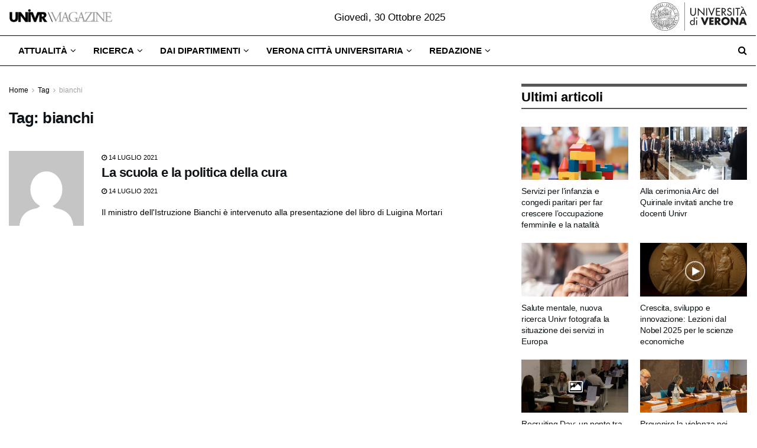

--- FILE ---
content_type: text/html; charset=UTF-8
request_url: https://www.univrmagazine.it/tag/bianchi/
body_size: 50456
content:
<!doctype html>
<!--[if lt IE 7]><html class="no-js lt-ie9 lt-ie8 lt-ie7" lang="it-IT"> <![endif]-->
<!--[if IE 7]><html class="no-js lt-ie9 lt-ie8" lang="it-IT"> <![endif]-->
<!--[if IE 8]><html class="no-js lt-ie9" lang="it-IT"> <![endif]-->
<!--[if IE 9]><html class="no-js lt-ie10" lang="it-IT"> <![endif]-->
<!--[if gt IE 8]><!--><html class="no-js" lang="it-IT"> <!--<![endif]--><head><script data-no-optimize="1">var litespeed_docref=sessionStorage.getItem("litespeed_docref");litespeed_docref&&(Object.defineProperty(document,"referrer",{get:function(){return litespeed_docref}}),sessionStorage.removeItem("litespeed_docref"));</script> <meta http-equiv="Content-Type" content="text/html; charset=UTF-8" /><meta name='viewport' content='width=device-width, initial-scale=1, user-scalable=yes' /><link rel="profile" href="http://gmpg.org/xfn/11" /><link rel="pingback" href="https://www.univrmagazine.it/xmlrpc.php" /><meta name='robots' content='index, follow, max-image-preview:large, max-snippet:-1, max-video-preview:-1' /><style>img:is([sizes="auto" i], [sizes^="auto," i]) { contain-intrinsic-size: 3000px 1500px }</style><meta property="og:type" content="website"><meta property="og:title" content="La scuola e la politica della cura"><meta property="og:site_name" content="Univrmagazine"><meta property="og:description" content="Il ministro dell’Istruzione Patrizio Bianchi è intervenuto alla presentazione del libro “La politica della cura. Prendere a cuore la vita”"><meta property="og:url" content="https://www.univrmagazine.it/tag/bianchi"><meta property="og:locale" content="it_IT"><meta property="og:image" content="https://www.univrmagazine.it/wp-content/uploads/2021/07/Politica-della-cura-800x400-3.jpg"><meta property="og:image:height" content="400"><meta property="og:image:width" content="800"><meta name="twitter:card" content="summary"><meta name="twitter:url" content="https://www.univrmagazine.it/tag/bianchi"><meta name="twitter:title" content="La scuola e la politica della cura"><meta name="twitter:description" content="Il ministro dell’Istruzione Patrizio Bianchi è intervenuto alla presentazione del libro “La politica della cura. Prendere a cuore la vita”"><meta name="twitter:image" content="https://www.univrmagazine.it/wp-content/uploads/2021/07/Politica-della-cura-800x400-3.jpg"><meta name="twitter:image:width" content="800"><meta name="twitter:image:height" content="400"><meta name="twitter:site" content="http://twitter.com/univerona"> <script type="litespeed/javascript">var jnews_ajax_url='/?ajax-request=jnews'</script> <script type="litespeed/javascript">window.jnews=window.jnews||{},window.jnews.library=window.jnews.library||{},window.jnews.library=function(){"use strict";var e=this;e.win=window,e.doc=document,e.noop=function(){},e.globalBody=e.doc.getElementsByTagName("body")[0],e.globalBody=e.globalBody?e.globalBody:e.doc,e.win.jnewsDataStorage=e.win.jnewsDataStorage||{_storage:new WeakMap,put:function(e,t,n){this._storage.has(e)||this._storage.set(e,new Map),this._storage.get(e).set(t,n)},get:function(e,t){return this._storage.get(e).get(t)},has:function(e,t){return this._storage.has(e)&&this._storage.get(e).has(t)},remove:function(e,t){var n=this._storage.get(e).delete(t);return 0===!this._storage.get(e).size&&this._storage.delete(e),n}},e.windowWidth=function(){return e.win.innerWidth||e.docEl.clientWidth||e.globalBody.clientWidth},e.windowHeight=function(){return e.win.innerHeight||e.docEl.clientHeight||e.globalBody.clientHeight},e.requestAnimationFrame=e.win.requestAnimationFrame||e.win.webkitRequestAnimationFrame||e.win.mozRequestAnimationFrame||e.win.msRequestAnimationFrame||window.oRequestAnimationFrame||function(e){return setTimeout(e,1e3/60)},e.cancelAnimationFrame=e.win.cancelAnimationFrame||e.win.webkitCancelAnimationFrame||e.win.webkitCancelRequestAnimationFrame||e.win.mozCancelAnimationFrame||e.win.msCancelRequestAnimationFrame||e.win.oCancelRequestAnimationFrame||function(e){clearTimeout(e)},e.classListSupport="classList"in document.createElement("_"),e.hasClass=e.classListSupport?function(e,t){return e.classList.contains(t)}:function(e,t){return e.className.indexOf(t)>=0},e.addClass=e.classListSupport?function(t,n){e.hasClass(t,n)||t.classList.add(n)}:function(t,n){e.hasClass(t,n)||(t.className+=" "+n)},e.removeClass=e.classListSupport?function(t,n){e.hasClass(t,n)&&t.classList.remove(n)}:function(t,n){e.hasClass(t,n)&&(t.className=t.className.replace(n,""))},e.objKeys=function(e){var t=[];for(var n in e)Object.prototype.hasOwnProperty.call(e,n)&&t.push(n);return t},e.isObjectSame=function(e,t){var n=!0;return JSON.stringify(e)!==JSON.stringify(t)&&(n=!1),n},e.extend=function(){for(var e,t,n,o=arguments[0]||{},i=1,a=arguments.length;i<a;i++)if(null!==(e=arguments[i]))for(t in e)o!==(n=e[t])&&void 0!==n&&(o[t]=n);return o},e.dataStorage=e.win.jnewsDataStorage,e.isVisible=function(e){return 0!==e.offsetWidth&&0!==e.offsetHeight||e.getBoundingClientRect().length},e.getHeight=function(e){return e.offsetHeight||e.clientHeight||e.getBoundingClientRect().height},e.getWidth=function(e){return e.offsetWidth||e.clientWidth||e.getBoundingClientRect().width},e.supportsPassive=!1;try{var t=Object.defineProperty({},"passive",{get:function(){e.supportsPassive=!0}});"createEvent"in e.doc?e.win.addEventListener("test",null,t):"fireEvent"in e.doc&&e.win.attachEvent("test",null)}catch(e){}e.passiveOption=!!e.supportsPassive&&{passive:!0},e.setStorage=function(e,t){e="jnews-"+e;var n={expired:Math.floor(((new Date).getTime()+432e5)/1e3)};t=Object.assign(n,t);localStorage.setItem(e,JSON.stringify(t))},e.getStorage=function(e){e="jnews-"+e;var t=localStorage.getItem(e);return null!==t&&0<t.length?JSON.parse(localStorage.getItem(e)):{}},e.expiredStorage=function(){var t,n="jnews-";for(var o in localStorage)o.indexOf(n)>-1&&"undefined"!==(t=e.getStorage(o.replace(n,""))).expired&&t.expired<Math.floor((new Date).getTime()/1e3)&&localStorage.removeItem(o)},e.addEvents=function(t,n,o){for(var i in n){var a=["touchstart","touchmove"].indexOf(i)>=0&&!o&&e.passiveOption;"createEvent"in e.doc?t.addEventListener(i,n[i],a):"fireEvent"in e.doc&&t.attachEvent("on"+i,n[i])}},e.removeEvents=function(t,n){for(var o in n)"createEvent"in e.doc?t.removeEventListener(o,n[o]):"fireEvent"in e.doc&&t.detachEvent("on"+o,n[o])},e.triggerEvents=function(t,n,o){var i;o=o||{detail:null};return"createEvent"in e.doc?(!(i=e.doc.createEvent("CustomEvent")||new CustomEvent(n)).initCustomEvent||i.initCustomEvent(n,!0,!1,o),void t.dispatchEvent(i)):"fireEvent"in e.doc?((i=e.doc.createEventObject()).eventType=n,void t.fireEvent("on"+i.eventType,i)):void 0},e.getParents=function(t,n){void 0===n&&(n=e.doc);for(var o=[],i=t.parentNode,a=!1;!a;)if(i){var r=i;r.querySelectorAll(n).length?a=!0:(o.push(r),i=r.parentNode)}else o=[],a=!0;return o},e.forEach=function(e,t,n){for(var o=0,i=e.length;o<i;o++)t.call(n,e[o],o)},e.getText=function(e){return e.innerText||e.textContent},e.setText=function(e,t){var n="object"==typeof t?t.innerText||t.textContent:t;e.innerText&&(e.innerText=n),e.textContent&&(e.textContent=n)},e.httpBuildQuery=function(t){return e.objKeys(t).reduce(function t(n){var o=arguments.length>1&&void 0!==arguments[1]?arguments[1]:null;return function(i,a){var r=n[a];a=encodeURIComponent(a);var s=o?"".concat(o,"[").concat(a,"]"):a;return null==r||"function"==typeof r?(i.push("".concat(s,"=")),i):["number","boolean","string"].includes(typeof r)?(i.push("".concat(s,"=").concat(encodeURIComponent(r))),i):(i.push(e.objKeys(r).reduce(t(r,s),[]).join("&")),i)}}(t),[]).join("&")},e.get=function(t,n,o,i){return o="function"==typeof o?o:e.noop,e.ajax("GET",t,n,o,i)},e.post=function(t,n,o,i){return o="function"==typeof o?o:e.noop,e.ajax("POST",t,n,o,i)},e.ajax=function(t,n,o,i,a){var r=new XMLHttpRequest,s=n,c=e.httpBuildQuery(o);if(t=-1!=["GET","POST"].indexOf(t)?t:"GET",r.open(t,s+("GET"==t?"?"+c:""),!0),"POST"==t&&r.setRequestHeader("Content-type","application/x-www-form-urlencoded"),r.setRequestHeader("X-Requested-With","XMLHttpRequest"),r.onreadystatechange=function(){4===r.readyState&&200<=r.status&&300>r.status&&"function"==typeof i&&i.call(void 0,r.response)},void 0!==a&&!a){return{xhr:r,send:function(){r.send("POST"==t?c:null)}}}return r.send("POST"==t?c:null),{xhr:r}},e.scrollTo=function(t,n,o){function i(e,t,n){this.start=this.position(),this.change=e-this.start,this.currentTime=0,this.increment=20,this.duration=void 0===n?500:n,this.callback=t,this.finish=!1,this.animateScroll()}return Math.easeInOutQuad=function(e,t,n,o){return(e/=o/2)<1?n/2*e*e+t:-n/2*(--e*(e-2)-1)+t},i.prototype.stop=function(){this.finish=!0},i.prototype.move=function(t){e.doc.documentElement.scrollTop=t,e.globalBody.parentNode.scrollTop=t,e.globalBody.scrollTop=t},i.prototype.position=function(){return e.doc.documentElement.scrollTop||e.globalBody.parentNode.scrollTop||e.globalBody.scrollTop},i.prototype.animateScroll=function(){this.currentTime+=this.increment;var t=Math.easeInOutQuad(this.currentTime,this.start,this.change,this.duration);this.move(t),this.currentTime<this.duration&&!this.finish?e.requestAnimationFrame.call(e.win,this.animateScroll.bind(this)):this.callback&&"function"==typeof this.callback&&this.callback()},new i(t,n,o)},e.unwrap=function(t){var n,o=t;e.forEach(t,(function(e,t){n?n+=e:n=e})),o.replaceWith(n)},e.performance={start:function(e){performance.mark(e+"Start")},stop:function(e){performance.mark(e+"End"),performance.measure(e,e+"Start",e+"End")}},e.fps=function(){var t=0,n=0,o=0;!function(){var i=t=0,a=0,r=0,s=document.getElementById("fpsTable"),c=function(t){void 0===document.getElementsByTagName("body")[0]?e.requestAnimationFrame.call(e.win,(function(){c(t)})):document.getElementsByTagName("body")[0].appendChild(t)};null===s&&((s=document.createElement("div")).style.position="fixed",s.style.top="120px",s.style.left="10px",s.style.width="100px",s.style.height="20px",s.style.border="1px solid black",s.style.fontSize="11px",s.style.zIndex="100000",s.style.backgroundColor="white",s.id="fpsTable",c(s));var l=function(){o++,n=Date.now(),(a=(o/(r=(n-t)/1e3)).toPrecision(2))!=i&&(i=a,s.innerHTML=i+"fps"),1<r&&(t=n,o=0),e.requestAnimationFrame.call(e.win,l)};l()}()},e.instr=function(e,t){for(var n=0;n<t.length;n++)if(-1!==e.toLowerCase().indexOf(t[n].toLowerCase()))return!0},e.winLoad=function(t,n){function o(o){if("complete"===e.doc.readyState||"interactive"===e.doc.readyState)return!o||n?setTimeout(t,n||1):t(o),1}o()||e.addEvents(e.win,{load:o})},e.docReady=function(t,n){function o(o){if("complete"===e.doc.readyState||"interactive"===e.doc.readyState)return!o||n?setTimeout(t,n||1):t(o),1}o()||e.addEvents(e.doc,{DOMContentLiteSpeedLoaded:o})},e.fireOnce=function(){e.docReady((function(){e.assets=e.assets||[],e.assets.length&&(e.boot(),e.load_assets())}),50)},e.boot=function(){e.length&&e.doc.querySelectorAll("style[media]").forEach((function(e){"not all"==e.getAttribute("media")&&e.removeAttribute("media")}))},e.create_js=function(t,n){var o=e.doc.createElement("script");switch(o.setAttribute("src",t),n){case"defer":o.setAttribute("defer",!0);break;case"async":o.setAttribute("async",!0);break;case"deferasync":o.setAttribute("defer",!0),o.setAttribute("async",!0)}e.globalBody.appendChild(o)},e.load_assets=function(){"object"==typeof e.assets&&e.forEach(e.assets.slice(0),(function(t,n){var o="";t.defer&&(o+="defer"),t.async&&(o+="async"),e.create_js(t.url,o);var i=e.assets.indexOf(t);i>-1&&e.assets.splice(i,1)})),e.assets=jnewsoption.au_scripts=window.jnewsads=[]},e.setCookie=function(e,t,n){var o="";if(n){var i=new Date;i.setTime(i.getTime()+24*n*60*60*1e3),o="; expires="+i.toUTCString()}document.cookie=e+"="+(t||"")+o+"; path=/"},e.getCookie=function(e){for(var t=e+"=",n=document.cookie.split(";"),o=0;o<n.length;o++){for(var i=n[o];" "==i.charAt(0);)i=i.substring(1,i.length);if(0==i.indexOf(t))return i.substring(t.length,i.length)}return null},e.eraseCookie=function(e){document.cookie=e+"=; Path=/; Expires=Thu, 01 Jan 1970 00:00:01 GMT;"},e.docReady((function(){e.globalBody=e.globalBody==e.doc?e.doc.getElementsByTagName("body")[0]:e.globalBody,e.globalBody=e.globalBody?e.globalBody:e.doc})),e.winLoad((function(){e.winLoad((function(){var t=!1;if(void 0!==window.jnewsadmin)if(void 0!==window.file_version_checker){var n=e.objKeys(window.file_version_checker);n.length?n.forEach((function(e){t||"10.0.4"===window.file_version_checker[e]||(t=!0)})):t=!0}else t=!0;t&&(window.jnewsHelper.getMessage(),window.jnewsHelper.getNotice())}),2500)}))},window.jnews.library=new window.jnews.library</script> <title>bianchi Archivi - Univrmagazine</title><link rel="canonical" href="https://www.univrmagazine.it/tag/bianchi/" /><meta property="og:locale" content="it_IT" /><meta property="og:type" content="article" /><meta property="og:title" content="bianchi Archivi - Univrmagazine" /><meta property="og:url" content="https://www.univrmagazine.it/tag/bianchi/" /><meta property="og:site_name" content="Univrmagazine" /><meta name="twitter:card" content="summary_large_image" /> <script type="application/ld+json" class="yoast-schema-graph">{"@context":"https://schema.org","@graph":[{"@type":"CollectionPage","@id":"https://www.univrmagazine.it/tag/bianchi/","url":"https://www.univrmagazine.it/tag/bianchi/","name":"bianchi Archivi - Univrmagazine","isPartOf":{"@id":"https://www.univrmagazine.it/#website"},"primaryImageOfPage":{"@id":"https://www.univrmagazine.it/tag/bianchi/#primaryimage"},"image":{"@id":"https://www.univrmagazine.it/tag/bianchi/#primaryimage"},"thumbnailUrl":"https://www.univrmagazine.it/wp-content/uploads/2021/07/Politica-della-cura-800x400-3.jpg","breadcrumb":{"@id":"https://www.univrmagazine.it/tag/bianchi/#breadcrumb"},"inLanguage":"it-IT"},{"@type":"ImageObject","inLanguage":"it-IT","@id":"https://www.univrmagazine.it/tag/bianchi/#primaryimage","url":"https://www.univrmagazine.it/wp-content/uploads/2021/07/Politica-della-cura-800x400-3.jpg","contentUrl":"https://www.univrmagazine.it/wp-content/uploads/2021/07/Politica-della-cura-800x400-3.jpg","width":800,"height":400},{"@type":"BreadcrumbList","@id":"https://www.univrmagazine.it/tag/bianchi/#breadcrumb","itemListElement":[{"@type":"ListItem","position":1,"name":"Home","item":"https://www.univrmagazine.it/"},{"@type":"ListItem","position":2,"name":"bianchi"}]},{"@type":"WebSite","@id":"https://www.univrmagazine.it/#website","url":"https://www.univrmagazine.it/","name":"Univrmagazine","description":"Il magazine dell&#039;Università di Verona","potentialAction":[{"@type":"SearchAction","target":{"@type":"EntryPoint","urlTemplate":"https://www.univrmagazine.it/?s={search_term_string}"},"query-input":{"@type":"PropertyValueSpecification","valueRequired":true,"valueName":"search_term_string"}}],"inLanguage":"it-IT"}]}</script> <link rel='dns-prefetch' href='//plausible.io' /><link rel='dns-prefetch' href='//fonts.googleapis.com' /><link rel='preconnect' href='https://fonts.gstatic.com' /><link rel="alternate" type="application/rss+xml" title="Univrmagazine &raquo; Feed" href="https://www.univrmagazine.it/feed/" /><link rel="alternate" type="application/rss+xml" title="Univrmagazine &raquo; bianchi Feed del tag" href="https://www.univrmagazine.it/tag/bianchi/feed/" /><style id="litespeed-ccss">ul{box-sizing:border-box}:root{--wp--preset--font-size--normal:16px;--wp--preset--font-size--huge:42px}body{--wp--preset--color--black:#000;--wp--preset--color--cyan-bluish-gray:#abb8c3;--wp--preset--color--white:#fff;--wp--preset--color--pale-pink:#f78da7;--wp--preset--color--vivid-red:#cf2e2e;--wp--preset--color--luminous-vivid-orange:#ff6900;--wp--preset--color--luminous-vivid-amber:#fcb900;--wp--preset--color--light-green-cyan:#7bdcb5;--wp--preset--color--vivid-green-cyan:#00d084;--wp--preset--color--pale-cyan-blue:#8ed1fc;--wp--preset--color--vivid-cyan-blue:#0693e3;--wp--preset--color--vivid-purple:#9b51e0;--wp--preset--gradient--vivid-cyan-blue-to-vivid-purple:linear-gradient(135deg,rgba(6,147,227,1) 0%,#9b51e0 100%);--wp--preset--gradient--light-green-cyan-to-vivid-green-cyan:linear-gradient(135deg,#7adcb4 0%,#00d082 100%);--wp--preset--gradient--luminous-vivid-amber-to-luminous-vivid-orange:linear-gradient(135deg,rgba(252,185,0,1) 0%,rgba(255,105,0,1) 100%);--wp--preset--gradient--luminous-vivid-orange-to-vivid-red:linear-gradient(135deg,rgba(255,105,0,1) 0%,#cf2e2e 100%);--wp--preset--gradient--very-light-gray-to-cyan-bluish-gray:linear-gradient(135deg,#eee 0%,#a9b8c3 100%);--wp--preset--gradient--cool-to-warm-spectrum:linear-gradient(135deg,#4aeadc 0%,#9778d1 20%,#cf2aba 40%,#ee2c82 60%,#fb6962 80%,#fef84c 100%);--wp--preset--gradient--blush-light-purple:linear-gradient(135deg,#ffceec 0%,#9896f0 100%);--wp--preset--gradient--blush-bordeaux:linear-gradient(135deg,#fecda5 0%,#fe2d2d 50%,#6b003e 100%);--wp--preset--gradient--luminous-dusk:linear-gradient(135deg,#ffcb70 0%,#c751c0 50%,#4158d0 100%);--wp--preset--gradient--pale-ocean:linear-gradient(135deg,#fff5cb 0%,#b6e3d4 50%,#33a7b5 100%);--wp--preset--gradient--electric-grass:linear-gradient(135deg,#caf880 0%,#71ce7e 100%);--wp--preset--gradient--midnight:linear-gradient(135deg,#020381 0%,#2874fc 100%);--wp--preset--font-size--small:13px;--wp--preset--font-size--medium:20px;--wp--preset--font-size--large:36px;--wp--preset--font-size--x-large:42px;--wp--preset--spacing--20:.44rem;--wp--preset--spacing--30:.67rem;--wp--preset--spacing--40:1rem;--wp--preset--spacing--50:1.5rem;--wp--preset--spacing--60:2.25rem;--wp--preset--spacing--70:3.38rem;--wp--preset--spacing--80:5.06rem;--wp--preset--shadow--natural:6px 6px 9px rgba(0,0,0,.2);--wp--preset--shadow--deep:12px 12px 50px rgba(0,0,0,.4);--wp--preset--shadow--sharp:6px 6px 0px rgba(0,0,0,.2);--wp--preset--shadow--outlined:6px 6px 0px -3px rgba(255,255,255,1),6px 6px rgba(0,0,0,1);--wp--preset--shadow--crisp:6px 6px 0px rgba(0,0,0,1)}#cookie-law-info-bar{font-size:15px;margin:0 auto;padding:12px 10px;position:absolute;text-align:center;box-sizing:border-box;width:100%;z-index:9999;display:none;left:0;font-weight:300;box-shadow:0 -1px 10px 0 rgba(172,171,171,.3)}#cookie-law-info-bar span{vertical-align:middle}.cli-plugin-button,.cli-plugin-button:visited{display:inline-block;padding:9px 12px;color:#fff;text-decoration:none;position:relative;margin-left:5px;text-decoration:none}.cli-plugin-button,.cli-plugin-button:visited,.medium.cli-plugin-button,.medium.cli-plugin-button:visited{font-size:13px;font-weight:400;line-height:1}.cli-plugin-button{margin-top:5px}.cli-bar-popup{-moz-background-clip:padding;-webkit-background-clip:padding;background-clip:padding-box;-webkit-border-radius:30px;-moz-border-radius:30px;border-radius:30px;padding:20px}.cli-container-fluid{padding-right:15px;padding-left:15px;margin-right:auto;margin-left:auto}.cli-row{display:-ms-flexbox;display:flex;-ms-flex-wrap:wrap;flex-wrap:wrap;margin-right:-15px;margin-left:-15px}.cli-align-items-stretch{-ms-flex-align:stretch!important;align-items:stretch!important}.cli-px-0{padding-left:0;padding-right:0}.cli-btn{font-size:14px;display:inline-block;font-weight:400;text-align:center;white-space:nowrap;vertical-align:middle;border:1px solid transparent;padding:.5rem 1.25rem;line-height:1;border-radius:.25rem}.cli-modal-backdrop{position:fixed;top:0;right:0;bottom:0;left:0;z-index:1040;background-color:#000;display:none}.cli-modal-backdrop.cli-fade{opacity:0}.cli-modal a{text-decoration:none}.cli-modal .cli-modal-dialog{position:relative;width:auto;margin:.5rem;font-family:-apple-system,BlinkMacSystemFont,"Segoe UI",Roboto,"Helvetica Neue",Arial,sans-serif,"Apple Color Emoji","Segoe UI Emoji","Segoe UI Symbol";font-size:1rem;font-weight:400;line-height:1.5;color:#212529;text-align:left;display:-ms-flexbox;display:flex;-ms-flex-align:center;align-items:center;min-height:calc(100% - (.5rem*2))}@media (min-width:576px){.cli-modal .cli-modal-dialog{max-width:500px;margin:1.75rem auto;min-height:calc(100% - (1.75rem*2))}}@media (min-width:992px){.cli-modal .cli-modal-dialog{max-width:900px}}.cli-modal-content{position:relative;display:-ms-flexbox;display:flex;-ms-flex-direction:column;flex-direction:column;width:100%;background-color:#fff;background-clip:padding-box;border-radius:.3rem;outline:0}.cli-modal .cli-modal-close{position:absolute;right:10px;top:10px;z-index:1;padding:0;background-color:transparent!important;border:0;-webkit-appearance:none;font-size:1.5rem;font-weight:700;line-height:1;color:#000;text-shadow:0 1px 0 #fff}.cli-switch{display:inline-block;position:relative;min-height:1px;padding-left:70px;font-size:14px}.cli-switch input[type=checkbox]{display:none}.cli-switch .cli-slider{background-color:#e3e1e8;height:24px;width:50px;bottom:0;left:0;position:absolute;right:0;top:0}.cli-switch .cli-slider:before{background-color:#fff;bottom:2px;content:"";height:20px;left:2px;position:absolute;width:20px}.cli-switch .cli-slider{border-radius:34px}.cli-switch .cli-slider:before{border-radius:50%}.cli-tab-content{background:#fff}.cli-tab-content{width:100%;padding:30px}@media (max-width:767px){.cli-tab-content{padding:30px 10px}}.cli-container-fluid{padding-right:15px;padding-left:15px;margin-right:auto;margin-left:auto}.cli-row{display:-ms-flexbox;display:flex;-ms-flex-wrap:wrap;flex-wrap:wrap;margin-right:-15px;margin-left:-15px}.cli-align-items-stretch{-ms-flex-align:stretch!important;align-items:stretch!important}.cli-px-0{padding-left:0;padding-right:0}.cli-btn{font-size:14px;display:inline-block;font-weight:400;text-align:center;white-space:nowrap;vertical-align:middle;border:1px solid transparent;padding:.5rem 1.25rem;line-height:1;border-radius:.25rem}.cli-modal-backdrop{position:fixed;top:0;right:0;bottom:0;left:0;z-index:1040;background-color:#000;-webkit-transform:scale(0);transform:scale(0)}.cli-modal-backdrop.cli-fade{opacity:0}.cli-modal{position:fixed;top:0;right:0;bottom:0;left:0;z-index:99999;transform:scale(0);overflow:hidden;outline:0;display:none}.cli-modal a{text-decoration:none}.cli-modal .cli-modal-dialog{position:relative;width:auto;margin:.5rem;font-family:inherit;font-size:1rem;font-weight:400;line-height:1.5;color:#212529;text-align:left;display:-ms-flexbox;display:flex;-ms-flex-align:center;align-items:center;min-height:calc(100% - (.5rem*2))}@media (min-width:576px){.cli-modal .cli-modal-dialog{max-width:500px;margin:1.75rem auto;min-height:calc(100% - (1.75rem*2))}}.cli-modal-content{position:relative;display:-ms-flexbox;display:flex;-ms-flex-direction:column;flex-direction:column;width:100%;background-color:#fff;background-clip:padding-box;border-radius:.2rem;box-sizing:border-box;outline:0}.cli-switch{display:inline-block;position:relative;min-height:1px;padding-left:38px;font-size:14px}.cli-switch input[type=checkbox]{display:none}.cli-switch .cli-slider{background-color:#e3e1e8;height:20px;width:38px;bottom:0;left:0;position:absolute;right:0;top:0}.cli-switch .cli-slider:before{background-color:#fff;bottom:2px;content:"";height:15px;left:3px;position:absolute;width:15px}.cli-switch .cli-slider{border-radius:34px;font-size:0}.cli-switch .cli-slider:before{border-radius:50%}.cli-tab-content{background:#fff}.cli-tab-content{width:100%;padding:5px 30px 5px 5px;box-sizing:border-box}@media (max-width:767px){.cli-tab-content{padding:30px 10px}}.cli-tab-footer .cli-btn{background-color:#00acad;padding:10px 15px;text-decoration:none}.cli-tab-footer .wt-cli-privacy-accept-btn{background-color:#61a229;color:#fff;border-radius:0}.cli-tab-footer{width:100%;text-align:right;padding:20px 0}.cli-col-12{width:100%}.cli-tab-header{display:flex;justify-content:space-between}.cli-tab-header a:before{width:10px;height:2px;left:0;top:calc(50% - 1px)}.cli-tab-header a:after{width:2px;height:10px;left:4px;top:calc(50% - 5px);-webkit-transform:none;transform:none}.cli-tab-header a:before{width:7px;height:7px;border-right:1px solid #4a6e78;border-bottom:1px solid #4a6e78;content:" ";transform:rotate(-45deg);margin-right:10px}.cli-tab-header a.cli-nav-link{position:relative;display:flex;align-items:center;font-size:14px;color:#000;text-transform:capitalize}.cli-tab-header{border-radius:5px;padding:12px 15px;background-color:#f2f2f2}.cli-modal .cli-modal-close{position:absolute;right:0;top:0;z-index:1;-webkit-appearance:none;width:40px;height:40px;padding:0;border-radius:50%;padding:10px;background:0 0;border:none;min-width:40px}.cli-tab-container h4{font-family:inherit;font-size:16px;margin-bottom:15px;margin:10px 0}#cliSettingsPopup .cli-tab-section-container{padding-top:12px}.cli-privacy-content-text{font-size:14px;line-height:1.4;margin-top:0;padding:0;color:#000}.cli-tab-content{display:none}.cli-tab-section .cli-tab-content{padding:10px 20px 5px}.cli-tab-section{margin-top:5px}@media (min-width:992px){.cli-modal .cli-modal-dialog{max-width:645px}}.cli-switch .cli-slider:after{content:attr(data-cli-disable);position:absolute;right:50px;color:#000;font-size:12px;text-align:right;min-width:80px}.cli-privacy-overview:not(.cli-collapsed) .cli-privacy-content{max-height:60px;overflow:hidden}a.cli-privacy-readmore{font-size:12px;margin-top:12px;display:inline-block;padding-bottom:0;color:#000;text-decoration:underline}.cli-modal-footer{position:relative}a.cli-privacy-readmore:before{content:attr(data-readmore-text)}.cli-modal-close svg{fill:#000}span.cli-necessary-caption{color:#000;font-size:12px}.cli-tab-container .cli-row{max-height:500px;overflow-y:auto}.cli-tab-section .cookielawinfo-row-cat-table td,.cli-tab-section .cookielawinfo-row-cat-table th{font-size:12px}.wt-cli-sr-only{display:none;font-size:16px}.cli-bar-container{float:none;margin:0 auto;display:-webkit-box;display:-moz-box;display:-ms-flexbox;display:-webkit-flex;display:flex;justify-content:space-between;-webkit-box-align:center;-moz-box-align:center;-ms-flex-align:center;-webkit-align-items:center;align-items:center}.cli-bar-btn_container{margin-left:20px;display:-webkit-box;display:-moz-box;display:-ms-flexbox;display:-webkit-flex;display:flex;-webkit-box-align:center;-moz-box-align:center;-ms-flex-align:center;-webkit-align-items:center;align-items:center;flex-wrap:nowrap}.cli-bar-btn_container a{white-space:nowrap}.cli-style-v2{font-size:11pt;line-height:18px;font-weight:400}.cli-style-v2 .cli-bar-message{width:70%;text-align:left}.cli-style-v2 .cli-bar-btn_container .cli_action_button,.cli-style-v2 .cli-bar-btn_container .cli_settings_button{margin-left:5px}.cli-style-v2 .cli-bar-btn_container .cli-plugin-button{margin-top:5px;margin-bottom:5px}.wt-cli-necessary-checkbox{display:none!important}@media (max-width:985px){.cli-style-v2 .cli-bar-message{width:100%}.cli-style-v2.cli-bar-container{justify-content:left;flex-wrap:wrap}.cli-style-v2 .cli-bar-btn_container{margin-left:0;margin-top:10px}}.wt-cli-ckyes-brand-logo{display:flex;align-items:center;font-size:9px;color:#111;font-weight:400}.wt-cli-ckyes-brand-logo img{width:65px;margin-left:2px}.wt-cli-privacy-overview-actions{padding-bottom:0}@media only screen and (max-width:479px) and (min-width:320px){.cli-style-v2 .cli-bar-btn_container{flex-wrap:wrap}}.wt-cli-cookie-description{font-size:14px;line-height:1.4;margin-top:0;padding:0;color:#000}.fa{display:inline-block;font:normal normal normal 14px/1 FontAwesome;font-size:inherit;text-rendering:auto;-webkit-font-smoothing:antialiased;-moz-osx-font-smoothing:grayscale}.fa-search:before{content:"\F002"}.fa-clock-o:before{content:"\F017"}.fa-twitter:before{content:"\F099"}.fa-facebook:before{content:"\F09A"}.fa-bars:before{content:"\F0C9"}.fa-linkedin:before{content:"\F0E1"}.fa-angle-right:before{content:"\F105"}.fa-angle-up:before{content:"\F106"}.fa-youtube-play:before{content:"\F16A"}.fa-instagram:before{content:"\F16D"}.fa-flickr:before{content:"\F16E"}[class^=jegicon-]:before{font-family:jegicon!important;font-style:normal!important;font-weight:400!important;font-variant:normal!important;text-transform:none!important;speak:none;line-height:1;-webkit-font-smoothing:antialiased;-moz-osx-font-smoothing:grayscale}.jegicon-cross:before{content:"d"}button::-moz-focus-inner{padding:0;border:0}a,article,body,div,form,h1,h3,h4,html,i,img,label,li,p,span,strong,table,tbody,td,th,thead,tr,ul{margin:0;padding:0;border:0;font-size:100%;font:inherit;vertical-align:baseline}article{display:block}body{line-height:1}ul{list-style:none}table{border-collapse:collapse;border-spacing:0}body{color:#53585c;background:#fff;font-family:Helvetica Neue,Helvetica,Roboto,Arial,sans-serif;font-size:14px;line-height:1.6em;-webkit-font-smoothing:antialiased;-moz-osx-font-smoothing:grayscale;overflow-anchor:none}body,html{height:100%;margin:0}::-webkit-selection{background:#fde69a;color:#212121;text-shadow:none}a{color:#f70d28;text-decoration:none}img{vertical-align:middle}img{max-width:100%;-ms-interpolation-mode:bicubic;height:auto}button,input,label{font:inherit}[class*=jeg_] .fa{font-family:FontAwesome}.clearfix:after,.container:after,.jeg_block_heading:after,.jeg_postblock:after,.row:after{content:"";display:table;clear:both}h1,h3,h4{color:#212121;text-rendering:optimizeLegibility}h1{font-size:2.25em;margin:.67em 0 .5em;line-height:1.25;letter-spacing:-.02em}h3{font-size:1.563em;margin:1em 0 .5em;line-height:1.4}h4{font-size:1.25em;margin:1.33em 0 .5em;line-height:1.5}strong{font-weight:700}i{font-style:italic}p{margin:0 0 1.75em;text-rendering:optimizeLegibility}@media (max-width:767px){.container{width:98%;width:calc(100% - 10px)}}@media (max-width:479px){.container{width:100%}}@media (min-width:768px){.container{max-width:750px}}@media (min-width:992px){.container{max-width:970px}}@media (min-width:1200px){.container{max-width:1170px}}.container{padding-right:15px;padding-left:15px;margin-right:auto;margin-left:auto}.row{margin-right:-15px;margin-left:-15px}.col-sm-4,.col-sm-8{position:relative;min-height:1px;padding-right:15px;padding-left:15px}@media (min-width:767px){.col-sm-4,.col-sm-8{float:left}.col-sm-8{width:66.66666667%}.col-sm-4{width:33.33333333%}}*,:after,:before{-webkit-box-sizing:border-box;-moz-box-sizing:border-box;box-sizing:border-box}.jeg_viewport{position:relative}.jeg_container{width:auto;margin:0 auto;padding:0}.jeg_content{background:#fff}.jeg_content{padding:30px 0 40px}.jeg_sidebar{padding-left:30px}.theiaStickySidebar{-webkit-backface-visibility:hidden}input:not([type=submit]){display:inline-block;background:#fff;border:1px solid #e0e0e0;border-radius:0;padding:7px 14px;height:40px;outline:none;font-size:14px;font-weight:300;margin:0;width:100%;max-width:100%;box-shadow:none}input[type=checkbox]{width:auto;height:auto;line-height:inherit;display:inline}.btn{border:none;border-radius:0;background:#f70d28;color:#fff;padding:0 20px;line-height:40px;height:40px;display:inline-block;text-transform:uppercase;font-size:13px;font-weight:700;letter-spacing:1px;outline:0;-webkit-appearance:none}.jeg_header{position:relative}.jeg_header .container{height:100%}.jeg_nav_row{position:relative;-js-display:flex;display:-webkit-flex;display:-ms-flexbox;display:flex;-webkit-flex-flow:row nowrap;-ms-flex-flow:row nowrap;flex-flow:row nowrap;-webkit-align-items:center;-ms-flex-align:center;align-items:center;-webkit-justify-content:space-between;-ms-flex-pack:justify;justify-content:space-between;height:100%}.jeg_nav_grow{-webkit-box-flex:1;-ms-flex:1;flex:1}.jeg_nav_normal{-webkit-box-flex:0 0 auto;-ms-flex:0 0 auto;flex:0 0 auto}.item_wrap{width:100%;display:inline-block;display:-webkit-flex;display:-ms-flexbox;display:flex;-webkit-flex-flow:row wrap;-ms-flex-flow:row wrap;flex-flow:row wrap;-webkit-align-items:center;-ms-flex-align:center;align-items:center}.jeg_nav_left{margin-right:auto}.jeg_nav_right{margin-left:auto}.jeg_nav_center{margin:0 auto}.jeg_nav_alignleft{justify-content:flex-start}.jeg_nav_alignright{justify-content:flex-end}.jeg_nav_aligncenter{justify-content:center}.jeg_topbar{font-size:12px;color:#757575;position:relative;z-index:11;background:#f5f5f5;border-bottom:1px solid #e0e0e0;-webkit-font-smoothing:auto;-moz-osx-font-smoothing:auto}.jeg_topbar .jeg_nav_item{padding:0 12px;border-right:1px solid #e0e0e0}.jeg_topbar.dark{background:#212121;color:#f5f5f5;border-bottom-width:0}.jeg_topbar.dark,.jeg_topbar.dark .jeg_nav_item{border-color:hsla(0,0%,100%,.15)}.jeg_topbar .jeg_nav_item:last-child{border-right-width:0}.jeg_topbar .jeg_nav_row{height:34px;line-height:34px}.jeg_navbar{background:#fff;position:relative;border-top:0 solid #e8e8e8;border-bottom:1px solid #e8e8e8;line-height:50px;z-index:9;-webkit-box-sizing:content-box;box-sizing:content-box}.jeg_navbar:first-child,.jeg_topbar+.jeg_navbar{z-index:10}.jeg_navbar .jeg_nav_item{padding:0 14px}.jeg_nav_item:first-child{padding-left:0}.jeg_nav_item:last-child{padding-right:0}.jeg_logo{position:relative}.site-title{margin:0;padding:0;line-height:1;font-size:60px;letter-spacing:-.02em}.jeg_mobile_logo .site-title{font-size:34px}.site-title a{display:block;color:#212121}.jeg_logo img{height:auto;image-rendering:optimizeQuality;display:block}.jeg_nav_left .jeg_logo{margin-right:7px}.jeg_nav_left .jeg_logo:last-child{margin-right:28px}.btn .fa{margin-right:2px;font-size:14px}.jeg_navbar .btn{height:36px;line-height:36px;font-size:12px;font-weight:500;padding:0 16px}.jeg_search_wrapper{position:relative}.jeg_search_wrapper .jeg_search_form{display:block;position:relative;line-height:normal;min-width:60%}.jeg_search_toggle{color:#212121;display:block;text-align:center}.jeg_navbar .jeg_search_toggle{font-size:16px;min-width:15px}.jeg_search_wrapper .jeg_search_input{width:100%;vertical-align:middle;height:40px;padding:.5em 30px .5em 14px}.jeg_search_wrapper .jeg_search_button{color:#212121;background:0 0;border:0;font-size:14px;outline:none;position:absolute;height:auto;min-height:unset;line-height:normal;top:0;bottom:0;right:0;padding:0 10px}.jeg_navbar .jeg_search_wrapper .jeg_search_input{height:36px}.jeg_search_no_expand .jeg_search_toggle{display:none}.jeg_search_no_expand.square .jeg_search_input{border-radius:0}.jeg_search_popup_expand .jeg_search_form{display:block;opacity:0;visibility:hidden;position:absolute;top:100%;right:-4px;text-align:center;width:325px;background:#fff;border:1px solid #eee;padding:0;height:0;z-index:12;-webkit-box-shadow:0 1px 4px rgba(0,0,0,.09);box-shadow:0 1px 4px rgba(0,0,0,.09)}.jeg_search_popup_expand .jeg_search_form:before{border-color:transparent transparent #fff;border-style:solid;border-width:0 8px 8px;content:"";right:16px;position:absolute;top:-8px;z-index:98}.jeg_search_popup_expand .jeg_search_form:after{border-color:transparent transparent #eaeaea;border-style:solid;border-width:0 9px 9px;content:"";right:15px;position:absolute;top:-9px;z-index:97}.jeg_search_popup_expand .jeg_search_input{width:100%;-webkit-box-shadow:inset 0 0 15px 0 rgba(0,0,0,.08);box-shadow:inset 0 0 15px 0 rgba(0,0,0,.08)}.jeg_search_popup_expand .jeg_search_button{color:#888;position:absolute;top:0;bottom:0;right:20px}.jeg_navbar:not(.jeg_navbar_boxed):not(.jeg_navbar_menuborder) .jeg_search_popup_expand:last-child .jeg_search_form,.jeg_navbar:not(.jeg_navbar_boxed):not(.jeg_navbar_menuborder) .jeg_search_popup_expand:last-child .jeg_search_result{right:-17px}.jeg_search_hide{display:none}.jeg_search_result{opacity:0;visibility:hidden;position:absolute;top:100%;right:-4px;width:325px;background:#fff;border:1px solid #eee;padding:0;height:0;line-height:1;z-index:9;-webkit-box-shadow:0 1px 4px rgba(0,0,0,.09);box-shadow:0 1px 4px rgba(0,0,0,.09)}.jeg_header .jeg_search_result{z-index:10}.jeg_search_no_expand .jeg_search_result{margin-top:0;opacity:1;visibility:visible;height:auto;min-width:100%;right:0}.jeg_search_result.with_result .search-all-button{overflow:hidden}.jeg_search_result .search-link{display:none;text-align:center;font-size:12px;padding:12px 15px;border-top:1px solid #eee}.jeg_search_result .search-link .fa{margin-right:5px}.jeg_search_result.with_result .search-all-button{display:block}.jeg_menu>li{position:relative;float:left;text-align:left;padding-right:1.2em}.jeg_menu>li:last-child{padding-right:0}.jeg_menu li li{position:relative;line-height:20px}.jeg_menu a{display:block}.jeg_menu a{position:relative}.jeg_main_menu>li{margin:0;padding:0;list-style:none;float:left}.jeg_main_menu>li>a{color:#212121;display:block;position:relative;padding:0 16px;margin:0;font-size:1em;font-weight:700;line-height:50px;text-transform:uppercase;white-space:nowrap}.jeg_navbar_mobile_wrapper,.jeg_navbar_mobile_wrapper .sticky_blankspace{display:none}.jeg_stickybar{position:fixed;top:0;left:auto;width:100%;z-index:9997;margin:0 auto;opacity:0;visibility:hidden}.jeg_stickybar[data-mode=fixed]{-webkit-transform:translate3d(0,-130%,0);transform:translate3d(0,-130%,0)}.jeg_stickybar .jeg_logo img{width:auto;max-height:36px}.jeg_topbar,.jeg_topbar.dark{border-top-style:solid}.jeg_menu li.jeg_megamenu{position:static}.jeg_megamenu .sub-menu{background:#fff;position:absolute;display:none;top:100%;left:0;right:0;z-index:11;-webkit-box-shadow:0 0 2px rgba(0,0,0,.1),0 20px 40px rgba(0,0,0,.18);box-shadow:0 0 2px rgba(0,0,0,.1),0 20px 40px rgba(0,0,0,.18)}.jeg_megamenu .jeg_thumb{max-height:200px}.jeg_newsfeed{display:table;table-layout:fixed;width:100%;min-height:192px}.sub-menu .jeg_newsfeed_subcat{display:table-cell;background:#f9f9f9;border-color:#eee;border-right:1px #eee;border-style:solid;vertical-align:top;width:180px}ul.jeg_subcat_item{margin:20px 0}.jeg_newsfeed_subcat li{border-top:1px solid transparent;border-bottom:1px solid transparent}.jeg_newsfeed_subcat li a{display:block;color:#a0a0a0;font-size:12px;font-weight:700;text-transform:uppercase;padding:5px 20px}.jeg_newsfeed_subcat li.active{background:#fff;border-color:#eee;margin-right:-1px;padding-right:1px}.jeg_newsfeed_subcat li.active a{color:#212121;background:transparent!important}.jeg_newsfeed_list{display:table-cell;position:relative;overflow:hidden;padding:20px;width:100%;z-index:1}.jeg_newsfeed_list .jeg_newsfeed_container{opacity:0;height:0}.newsfeed_carousel{display:block;overflow:visible}.jeg_newsfeed .jeg_post_title{font-size:13px;margin:5px 0 0}.jeg_newsfeed_list .newsfeed_carousel{position:absolute;visibility:hidden}.newsfeed_overlay{background:#fff;width:100%;height:100%;position:absolute;top:0;left:0;opacity:1}.module-preloader,.newsfeed_preloader{position:absolute;top:0;bottom:0;left:0;right:0;margin:auto;width:16px;height:16px}.jeg_preloader span{height:16px;width:16px;background-color:#999;-webkit-animation:jeg_preloader_bounce 1.4s ease-in-out infinite both;animation:jeg_preloader_bounce 1.4s ease-in-out infinite both;position:absolute;top:0;border-radius:100%}.jeg_preloader span:first-of-type{left:-22px;-webkit-animation-delay:-.32s;animation-delay:-.32s}.jeg_preloader span:nth-of-type(2){-webkit-animation-delay:-.16s;animation-delay:-.16s}.jeg_preloader span:last-of-type{left:22px}@-webkit-keyframes jeg_preloader_bounce{0%,80%,to{-webkit-transform:scale(0);opacity:0}40%{-webkit-transform:scale(1);opacity:1}}@keyframes jeg_preloader_bounce{0%,80%,to{-webkit-transform:scale(0);transform:scale(0);opacity:0}40%{-webkit-transform:scale(1);transform:scale(1);opacity:1}}.jeg_navbar_mobile{display:none;position:relative;background:#fff;box-shadow:0 2px 6px rgba(0,0,0,.1);top:0;transform:translateZ(0)}.jeg_navbar_mobile .container{width:100%;height:100%}.jeg_mobile_bottombar{border-style:solid;height:60px;line-height:60px}.jeg_mobile_bottombar .jeg_nav_item{padding:0 10px}.jeg_navbar_mobile .jeg_nav_left .jeg_nav_item:first-child{padding-left:0}.jeg_navbar_mobile .jeg_nav_right .jeg_nav_item:last-child{padding-right:0}.jeg_navbar_mobile .jeg_search_toggle,.jeg_navbar_mobile .toggle_btn{color:#212121;font-size:22px;display:block}.jeg_mobile_logo a{display:block}.jeg_mobile_logo img{width:auto;max-height:40px;display:block}.jeg_navbar_mobile .jeg_search_wrapper{position:static}.jeg_navbar_mobile .jeg_search_popup_expand{float:none}.jeg_navbar_mobile .jeg_search_popup_expand .jeg_search_form:after,.jeg_navbar_mobile .jeg_search_popup_expand .jeg_search_form:before{display:none!important}.jeg_navbar_mobile .jeg_search_popup_expand .jeg_search_form{width:auto;border-left:0;border-right:0;left:-15px!important;right:-15px!important;padding:20px;-webkit-transform:none;transform:none}.jeg_navbar_mobile .jeg_search_popup_expand .jeg_search_result{margin-top:84px;width:auto;left:-15px!important;right:-15px!important;border:0}.jeg_navbar_mobile .jeg_search_form .jeg_search_button{font-size:18px}.jeg_navbar_mobile .jeg_search_wrapper .jeg_search_input{font-size:18px;padding:.5em 40px .5em 15px;height:42px}.jeg_mobile_wrapper .jeg_search_no_expand .jeg_search_input{box-shadow:inset 0 2px 2px rgba(0,0,0,.05)}.jeg_mobile_wrapper .jeg_search_result{width:100%;border-left:0;border-right:0;right:0}.jeg_bg_overlay{content:"";display:block;position:fixed;width:100%;top:0;bottom:0;background:#000;background:-webkit-linear-gradient(180deg,#000,#434343);background:linear-gradient(180deg,#000,#434343);opacity:0;z-index:9998;visibility:hidden}.jeg_mobile_wrapper{opacity:0;display:block;position:fixed;top:0;left:0;background:#fff;width:320px;height:100%;overflow-x:hidden;overflow-y:auto;z-index:9999;-webkit-transform:translate3d(-100%,0,0);transform:translate3d(-100%,0,0)}.jeg_menu_close{position:fixed;top:15px;right:15px;padding:0;font-size:16px;color:#fff;opacity:0;visibility:hidden;-webkit-transform:rotate(-90deg);transform:rotate(-90deg);z-index:9999}@media only screen and (min-width:1023px){.jeg_menu_close{font-size:20px;padding:20px}}.jeg_mobile_wrapper .nav_wrap{min-height:100%;display:flex;flex-direction:column;position:relative}.jeg_mobile_wrapper .nav_wrap:before{content:"";position:absolute;top:0;left:0;right:0;bottom:0;min-height:100%;z-index:-1}.jeg_mobile_wrapper .item_main{flex:1}.jeg_mobile_wrapper .item_bottom{-webkit-box-pack:end;-ms-flex-pack:end;justify-content:flex-end}.jeg_aside_item{display:block;padding:20px;border-bottom:1px solid #eee}.item_bottom .jeg_aside_item{padding:10px 20px;border-bottom:0}.item_bottom .jeg_aside_item:first-child{padding-top:20px}.item_bottom .jeg_aside_item:last-child{padding-bottom:20px}.jeg_aside_item:last-child{border-bottom:0}.jeg_aside_item:after{content:"";display:table;clear:both}.jeg_navbar_mobile_wrapper{position:relative;z-index:9}.jeg_mobile_menu li a{color:#212121;margin-bottom:15px;display:block;font-size:18px;line-height:1.444em;font-weight:700;position:relative}.jeg_mobile_wrapper .socials_widget{width:100%;display:-webkit-box;display:-ms-flexbox;display:flex}.jeg_mobile_wrapper .socials_widget a{margin-bottom:0!important;display:block}.module-overlay{width:100%;height:100%;position:absolute;top:0;left:0;background:hsla(0,0%,100%,.9);display:none;z-index:5}.module-preloader{position:absolute;top:0;bottom:0;left:0;right:0;margin:auto;width:16px;height:16px}.jeg_block_heading{position:relative;margin-bottom:30px}.jeg_block_title{color:#212121;font-size:16px;font-weight:700;margin:0;line-height:normal;float:left}.jeg_block_title span{display:inline-block;height:36px;line-height:36px;padding:0 15px;white-space:nowrap}.jeg_block_heading_9{border-top:5px solid #eee;border-bottom:2px solid #eee}.jeg_block_heading_9 .jeg_block_title span{padding:0}.jeg_pl_md_2{margin-bottom:30px;overflow:hidden}.jeg_pl_md_2 .jeg_thumb{width:260px}.jeg_pl_md_2 .jeg_thumb{float:left;margin-right:30px}.jeg_pl_md_2 .jeg_postblock_content{overflow:hidden}.jeg_pl_md_2 .jeg_post_title{font-size:22px;font-weight:700;line-height:1.4em;margin:0 0 5px}.jeg_pl_md_5{margin-bottom:30px}.jeg_pl_md_5 .jeg_post_title{font-size:16px;font-weight:700;line-height:1.4em;margin:0 0 5px}.jeg_pl_md_5 .jeg_thumb{margin-bottom:10px}.jeg_post.format-video .jeg_thumb:before{content:"";width:100%;height:100%;top:0;left:0;position:absolute;background:#000;opacity:.3;z-index:1}.jeg_post.format-video .jeg_thumb:after{font-family:FontAwesome;color:#fff;position:absolute;top:50%;left:50%;text-align:center;z-index:1}.jeg_post.format-video .jeg_thumb:after{content:"\F04B";border-radius:100%;border:2px solid #fff;font-size:24px;line-height:44px;height:48px;width:48px;letter-spacing:-4px;margin:-22px 0 0 -22px;-webkit-backface-visibility:hidden}@media only screen and (min-width:768px){.jeg_postblock_22.jeg_col_1o3 .jeg_post.format-video .jeg_thumb:after{transform:scale(.7)}}@media only screen and (max-width:768px){.jeg_post.format-video .jeg_thumb:after{font-size:16px;line-height:30px;height:34px;width:34px;margin:-17px 0 0 -17px;-webkit-backface-visibility:hidden}}@media only screen and (max-width:667px){.jeg_postblock_22 .jeg_post.format-video .jeg_thumb:after{transform:scale(1.5)}}@media only screen and (max-width:320px){.jeg_postblock_22 .jeg_post.format-video .jeg_thumb:after{transform:none}}.jeg_postblock{margin-bottom:20px;position:relative}.jeg_post_title{letter-spacing:-.02em}.jeg_post_title a{color:#212121}.jeg_post_excerpt{font-size:14px;line-height:1.6;margin-top:1em}.jeg_post_excerpt p{margin-bottom:1em}.jeg_post_excerpt p:last-of-type{margin-bottom:0}.jeg_post_meta{font-size:11px;text-transform:uppercase;color:#a0a0a0}.jeg_post_category{margin-bottom:5px;text-rendering:auto;-webkit-font-smoothing:auto;-moz-osx-font-smoothing:auto}.jeg_post_category a{display:inline-block;font-size:12px;text-transform:uppercase;letter-spacing:1px;margin-right:10px}.jeg_post_category a:last-child{margin-right:0}.jeg_post_meta a{color:inherit;font-weight:700}.jeg_meta_date a{font-weight:400}.jeg_meta_author a{color:#f70d28}.jeg_post_meta .fa{color:#2e9fff}.jeg_post_meta>div{display:inline-block}.jeg_post_meta>div:not(:last-of-type){margin-right:1em}.jeg_thumb,.thumbnail-container{position:relative;overflow:hidden;z-index:0}.thumbnail-container{display:block;height:0;background:#f7f7f7;background-position:50%;background-size:cover}.thumbnail-container>img{position:absolute;top:0;bottom:0;left:0;width:100%;min-height:100%;color:#a0a0a0;z-index:-1}.size-500{padding-bottom:50%}.size-715{padding-bottom:71.5%}.thumbnail-container:after{content:"";opacity:1;background:#f7f7f7 url(/wp-content/themes/jnews/assets/dist/image/preloader.gif);background-position:50%;background-size:cover;position:absolute;height:100%;top:0;left:0;right:0;bottom:0;z-index:-2}.jeg_thumb .jeg_post_category{position:absolute;z-index:3;bottom:10px;left:10px;margin:0;line-height:1}.jeg_thumb .jeg_post_category a{display:inline-block;font-size:11px;color:#fff;margin-right:5px;padding:3px 6px;background:#f70d28;text-transform:uppercase;letter-spacing:1px}.jeg_post_category span{display:inline-block;line-height:1}.navigation_overlay{position:relative;height:48px;display:none}.jeg_postblock_3{margin-bottom:10px}.jeg_postblock_22{margin-bottom:15px}.jeg_postblock_22 .jeg_posts_wrap{position:relative;overflow:hidden}.jeg_postblock_22 .jeg_posts{-webkit-flex-wrap:wrap;flex-wrap:wrap;display:flex;align-items:flex-start;margin-right:-30px}.jeg_postblock_22 .jeg_post{float:left;width:33.333333333%;padding-right:30px;margin-bottom:25px}.jeg_postblock_22.jeg_col_1o3 .jeg_posts{margin-right:-20px}.jeg_postblock_22.jeg_col_1o3 .jeg_post{width:50%;padding-right:20px;margin-bottom:20px}.jeg_ad{text-align:center}.jnews_header_bottom_ads,.jnews_header_top_ads{position:relative;background:#f5f5f5;z-index:8}.widget{margin-bottom:40px}.socials_widget a{display:inline-block;margin:0 10px 10px 0;text-decoration:none!important}.socials_widget a .fa{font-size:1em;display:inline-block;width:38px;line-height:36px;white-space:nowrap;color:#fff;text-align:center}.socials_widget .fa{font-size:16px}.socials_widget.nobg a .fa{font-size:18px;width:auto;height:auto;line-height:inherit;background:transparent!important}.socials_widget a .jeg-icon{display:inline-block;width:38px;line-height:36px;white-space:nowrap;text-align:center}.socials_widget .jeg-icon svg{height:16px;position:relative;top:2px;fill:#fff}.socials_widget span{display:inline-block;margin-left:.5em}.socials_widget.nobg a{margin:0 20px 15px 0}.socials_widget a:last-child{margin-right:0}.socials_widget.nobg a .jeg-icon{width:auto;height:auto;line-height:inherit;background:transparent!important}.socials_widget.nobg a .jeg-icon svg{height:18px}.socials_widget .jeg-icon{margin:0}.socials_widget .jeg_facebook .fa{background:#45629f}.socials_widget .jeg_twitter .fa{background:#000}.socials_widget .jeg_linkedin .fa{background:#0083bb}.socials_widget .jeg_instagram .fa{background:#e4405f}.socials_widget .jeg_flickr .fa{background:#f07}.socials_widget .jeg_youtube .fa{background:#c61d23}.socials_widget .jeg_twitter .jeg-icon{background:#000}.fa-twitter:before{content:none!important}.socials_widget.nobg .jeg_facebook .fa{color:#45629f}.socials_widget.nobg .jeg_linkedin .fa{color:#0083bb}.socials_widget.nobg .jeg_instagram .fa{color:#e4405f}.socials_widget.nobg .jeg_flickr .fa{color:#f07}.socials_widget.nobg .jeg_youtube .fa{color:#c61d23}.socials_widget.nobg .jeg_twitter .jeg-icon svg{fill:#000}.jeg_breadcrumbs{margin-bottom:20px}#breadcrumbs{font-size:12px;margin:0;color:#a0a0a0}#breadcrumbs a{color:#53585c}#breadcrumbs .fa{padding:0 3px}#breadcrumbs .breadcrumb_last_link a{color:#a0a0a0}.jeg_footer p{margin-bottom:1em}.jscroll-to-top{position:fixed;right:30px;bottom:30px;-webkit-backface-visibility:hidden;visibility:hidden;opacity:0;-webkit-transform:translate3d(0,30px,0);-ms-transform:translate3d(0,30px,0);transform:translate3d(0,30px,0);z-index:11}.jscroll-to-top>a{color:#a0a0a0;font-size:30px;display:block;width:46px;border-radius:5px;height:46px;line-height:44px;background:hsla(0,0%,70.6%,.15);border:1px solid rgba(0,0,0,.11);-webkit-box-shadow:inset 0 0 0 1px hsla(0,0%,100%,.1),0 2px 6px rgba(0,0,0,.1);box-shadow:inset 0 0 0 1px hsla(0,0%,100%,.1),0 2px 6px rgba(0,0,0,.1);text-align:center;opacity:.8}@media only screen and (max-width:1024px){.jscroll-to-top{bottom:50px}}.jeg_footer input:not([type=submit]){border:2px solid #e0e0e0;font-size:12px}.jeg_footer.dark input:not([type=submit]){color:#eee;background:hsla(0,0%,100%,.15);border:0}.jeg_footer.dark input::-webkit-input-placeholder{color:#eee}.jeg_footer.dark input:-moz-placeholder,.jeg_footer.dark input::-moz-placeholder{color:#eee}.jeg_footer.dark input:-ms-input-placeholder{color:#eee}.preloader_type .jeg_preloader{display:none}.preloader_type{width:100%;height:100%;position:relative}.preloader_type.preloader_circle .jeg_preloader.circle,.preloader_type.preloader_dot .jeg_preloader.dot{display:block}.preloader_type.preloader_circle .jeg_preloader.circle{width:100%;height:100%}.jnews_preloader_circle_outer{position:absolute;width:100%;top:50%;margin-top:-30px}.jnews_preloader_circle_inner{margin:0 auto;font-size:15px;position:relative;text-indent:-9999em;border:.4em solid rgba(0,0,0,.2);border-left-color:rgba(0,0,0,.6);-webkit-transform:translateZ(0);-ms-transform:translateZ(0);transform:translateZ(0);-webkit-animation:spincircle .9s linear infinite;animation:spincircle .9s linear infinite}.jnews_preloader_circle_inner,.jnews_preloader_circle_inner:after{border-radius:50%;width:60px;height:60px}@-webkit-keyframes spincircle{0%{-webkit-transform:rotate(0deg);transform:rotate(0deg)}to{-webkit-transform:rotate(1turn);transform:rotate(1turn)}}@keyframes spincircle{0%{-webkit-transform:rotate(0deg);transform:rotate(0deg)}to{-webkit-transform:rotate(1turn);transform:rotate(1turn)}}.jeg_square{display:inline-block;width:30px;height:30px;position:relative;border:4px solid #555;top:50%;animation:jeg_square 2s ease infinite}.jeg_square_inner{vertical-align:top;display:inline-block;width:100%;background-color:#555;animation:jeg_square_inner 2s ease-in infinite}@-webkit-keyframes jeg_square{0%{-webkit-transform:rotate(0deg);transform:rotate(0deg)}25%{-webkit-transform:rotate(180deg);transform:rotate(180deg)}50%{-webkit-transform:rotate(180deg);transform:rotate(180deg)}75%{-webkit-transform:rotate(1turn);transform:rotate(1turn)}to{-webkit-transform:rotate(1turn);transform:rotate(1turn)}}@keyframes jeg_square{0%{-webkit-transform:rotate(0deg);transform:rotate(0deg)}25%{-webkit-transform:rotate(180deg);transform:rotate(180deg)}50%{-webkit-transform:rotate(180deg);transform:rotate(180deg)}75%{-webkit-transform:rotate(1turn);transform:rotate(1turn)}to{-webkit-transform:rotate(1turn);transform:rotate(1turn)}}@-webkit-keyframes jeg_square_inner{0%{height:0}25%{height:0}50%{height:100%}75%{height:100%}to{height:0}}@keyframes jeg_square_inner{0%{height:0}25%{height:0}50%{height:100%}75%{height:100%}to{height:0}}@media only screen and (min-width:736px){.jeg_postblock_22.jeg_col_1o3 .jeg_post{margin-bottom:16px}}.jeg_menu.jeg_main_menu .menu-item-object-category.jeg_megamenu>a:after{content:"\F107";display:inline-block;margin-left:5px;margin-right:-3px;font:normal normal normal 12px/1 FontAwesome;font-size:inherit;text-rendering:auto;-webkit-font-smoothing:antialiased;-moz-osx-font-smoothing:grayscale}.jeg_archive_header{margin-bottom:40px}.jeg_archive_title{font-weight:700;font-size:26px;margin:0 0 15px}.jeg_block_container{display:block;height:100%;position:relative;z-index:1;overflow:hidden}@media only screen and (max-width:1024px){.jeg_header{display:none}.jeg_navbar_mobile,.jeg_navbar_mobile_wrapper{display:block}.jeg_navbar_mobile_wrapper{display:block}.jeg_sidebar{padding:0 15px!important}}@media only screen and (min-width:768px) and (max-width:1023px){.jeg_block_heading{margin-bottom:20px}.jeg_block_title span{font-size:13px}.jeg_block_title span{height:30px!important;line-height:30px!important}}@media only screen and (max-width:767px){.jeg_content{padding:20px 0 30px}.jeg_breadcrumbs,.jeg_postblock{margin-bottom:10px}.jeg_archive_header,.jeg_block_heading{margin-bottom:25px}.jeg_sidebar .widget{margin-bottom:30px}#breadcrumbs{font-size:12px}}@media only screen and (max-width:480px){.jeg_block_heading,.jeg_postblock{margin-bottom:20px}.jeg_archive_title{font-size:20px;line-height:1.3}}@media only screen and (max-width:320px){.jeg_mobile_wrapper{width:275px}.jeg_mobile_menu li a{font-size:16px;margin-bottom:12px}.jeg_mobile_wrapper .socials_widget.nobg a .fa{font-size:16px}.jeg_mobile_wrapper .socials_widget.nobg a .jeg-icon svg{height:16px}.jeg_navbar_mobile .jeg_search_wrapper .jeg_search_input{font-size:16px;padding:.5em 35px .5em 12px;height:38px}.jeg_navbar_mobile .jeg_search_popup_expand .jeg_search_result{margin-top:80px}.jeg_navbar_mobile .jeg_search_form .jeg_search_button{font-size:16px}}@media only screen and (min-width:768px){.jeg_postblock_22.jeg_col_1o3 .jeg_post_title{font-size:12px;font-weight:500}.jeg_postblock_22.jeg_col_1o3 .jeg_post_meta{display:none}}@media only screen and (max-width:1024px){.jeg_pl_md_2 .jeg_post_title{font-size:16px}.jeg_pl_md_2 .jeg_thumb{width:200px}}@media only screen and (min-width:768px) and (max-width:1023px){.jeg_post_meta{font-size:10px}.jeg_post_excerpt{font-size:12px}.jeg_pl_md_2 .jeg_post_title{font-size:14px}.jeg_postblock_22 .jeg_post{padding-right:20px}.jeg_postblock_22 .jeg_post_title{font-size:15px}}@media only screen and (max-width:767px){.jeg_block_heading{margin-bottom:20px}.jeg_postblock_22.jeg_col_1o3 .jeg_posts{margin-right:-30px}.jeg_postblock_22.jeg_col_1o3 .jeg_post{padding-right:30px;margin-bottom:30px}}@media only screen and (max-width:667px){.jeg_postblock_22 .jeg_posts{margin-right:0!important}.jeg_postblock_22 .jeg_post{width:100%!important;padding:0!important}.jeg_postblock_22 .jeg_post_title{font-size:18px}}@media only screen and (max-width:480px){.jeg_post_meta{font-size:10px;text-rendering:auto}.jeg_post_excerpt{margin-top:5px}.jeg_pl_md_2{margin-bottom:15px}.jeg_pl_md_2 .jeg_post_title{font-size:15px;font-weight:400}.jeg_pl_md_2 .jeg_thumb{width:100px}.jeg_pl_md_2 .jeg_thumb{margin-right:10px}.jeg_pl_md_5{margin-bottom:20px}.jeg_postblock_3 .jeg_post_excerpt{display:none}.jeg_postblock_22:not(.jeg_pb_boxed){margin-bottom:10px}.jeg_postblock_22 .jeg_post{margin-bottom:20px}}@media only screen and (max-width:320px){.jeg_pl_md_2 .jeg_post_title{font-size:1em}.jeg_pl_md_2 .jeg_thumb{width:80px}.jeg_pl_md_2 .jeg_meta_author{display:none}.jeg_postblock_22 .jeg_post_title{font-size:14px!important}}.jeg_main_menu>li>a{font-size:15px}.jeg_newsfeed .jeg_post_title,.jeg_newsfeed_subcat li a{font-size:14px}.jeg_newsfeed .no_subcat .jeg_post_title{font-size:16px}.jeg_block_title{font-size:17px}.jeg_post_meta .fa{color:inherit!important}.jeg_post_meta{color:#808386}.jeg_post_category{text-rendering:inherit;-webkit-font-smoothing:inherit;-moz-osx-font-smoothing:inherit}.jeg_thumb .jeg_post_category a{padding:4px 7px 5px;font-weight:600;letter-spacing:.04em}@media only screen and (min-width:768px){.jeg_postblock_22.jeg_col_1o3 .jeg_post_title{font-size:13px}}@media only screen and (min-width:1024px){.jeg_pl_md_5 .jeg_post_title{font-size:17px}}@media only screen and (min-width:1200px){.container{max-width:1370px}}@media only screen and (min-width:1441px){.container{max-width:1400px}}body{--j-body-color:#000;--j-accent-color:#707070;--j-alt-color:#707070;--j-heading-color:#0d1317}body,#breadcrumbs a{color:#000}a,.jeg_meta_author a{color:#707070}.jeg_thumb .jeg_post_category a,.btn{background-color:#707070}.jeg_post_meta .fa{color:#707070}h1,h3,h4,.jeg_post_title a,.jeg_block_title{color:#0d1317}.jeg_topbar .jeg_nav_row{line-height:60px}.jeg_topbar .jeg_nav_row{height:60px}.jeg_topbar,.jeg_topbar.dark{background:#fff}.jeg_topbar,.jeg_topbar.dark{border-color:#000;border-top-width:0}.jeg_header .jeg_bottombar.jeg_navbar{height:50px}.jeg_header .jeg_bottombar.jeg_navbar,.jeg_header .jeg_bottombar .jeg_main_menu:not(.jeg_menu_style_1)>li>a{line-height:50px}.jeg_header .jeg_bottombar.jeg_navbar_wrapper:not(.jeg_navbar_boxed){background:#fff}.jeg_header .jeg_bottombar{border-top-width:1px;border-bottom-width:1px}.jeg_header_wrapper .jeg_bottombar{border-top-color:#000;border-bottom-color:#000}.jeg_stickybar{border-bottom-width:3px}.jeg_stickybar{border-bottom-color:#bababa}.jeg_top_date{color:#000}.jeg_header .jeg_search_wrapper.search_icon .jeg_search_toggle{color:#000}body,input,.btn{font-family:Roboto,Helvetica,Arial,sans-serif;font-weight:400;font-style:normal}.jeg_header,.jeg_mobile_wrapper{font-family:"EB Garamond",Helvetica,Arial,sans-serif;font-weight:400;font-style:normal}.jeg_main_menu>li>a{font-family:Roboto,Helvetica,Arial,sans-serif;font-weight:700;font-style:normal;font-size:15px}.jeg_post_title{font-family:"EB Garamond",Helvetica,Arial,sans-serif;font-weight:700;font-style:normal}h3.jeg_block_title{font-family:"EB Garamond",Helvetica,Arial,sans-serif;font-weight:500;font-style:italic;font-size:20px;color:#4a4a4a}.jeg_post_excerpt p{font-family:Roboto,Helvetica,Arial,sans-serif;font-weight:400;font-style:normal}.jeg_thumb .jeg_post_category a.category-attualita{background-color:#707070;border-color:#707070}Dal 23 al 25 novembre al Teatro Ristori si terrà il Festival del Futuro,un evento sui grandi temi del prossimo futuro che condurrà imprenditori,professionisti,ma anche tante scuole alla scoperta dell’avvenire che ci aspetta. Il tema scelto per quest’anno è “Fra globalizzazione e frammentazione”,un chiaro riferimento al quadro internazionale,sempre più complesso e che sta definendo un mondo sempre più multipolare. Si inizia giovedì 23 novembre,dopo i saluti istituzionali alla presenza del prorettore dell’università di Verona Diego Begalli,con una sessione intitolata “La globalizzazione frammentata”. Si parlerà di diversi temi,tra cui la transizione energetica e l’intelligenza artificiale. Per venerdì 24 è previsto un focus sull’economia,con un dibattito sul trend che caratterizzerà il prossimo decennio e su come si possano gestire i patrimoni in condizioni particolarmente discontinue come quelle attuali. Insieme a questo importante tema anche un approfondimento su quelle che saranno le competenze più richieste nel mondo di domani,le implicazioni dell’invecchiamento della forza lavoro e le paure che caratterizzano le nuove generazioni. In particolare,venerdì 24,alle 14, Luigina Mortari,docente di Pedagogia generale in ateneo,parteciperà al panel “Ageing workforce:il bene e il male della longevità – L’epidemia di solitudine”. Infine,sabato 25 sarà dedicato a chi fa impresa e al territorio italiano con due riflessioni,una sulle eccellenze nazionali in ambito agroalimentare e una sul ruolo che gli imprenditori ricoprono nelle aree dove sono presenti,con investimenti al servizio della comunità dal punto di vista culturale,sociale e sanitario. Fra gli ospiti anche il ministro per l’agricoltura,Francesco Lollobrigida,con interventi che spazieranno dai farmaci radioattivi alla gestione delle pandemie,dalla politica energetica alla costruzione di un ‘ecosistema Italia’. È possibile partecipare all’evento in modo gratuito registrandosi al sito festivaldelfuturo.eu o accedendo ai siti dei quotidiani Athesis l'arena.it,ilgiornaledivicenza.it,bresciaoggi.it e gazzettadimantova.it. &nbsp;
/* __INLINE__ */.jnews_module_61726_1_65ba2e877c08b .jeg_block_heading_9{border-color:#565656}
/* __INLINE__ */#jnews_social-1 .jeg_social_wrap .socials_widget i{color:#000}#jnews_social-1 .socials_widget .jeg-icon svg{fill:#000}#jnews_social-1 .jeg_social_wrap .socials_widget i span svg{fill:#000}
/* __INLINE__ */#mailpoet_form_1 .mailpoet_form{padding:0 !important}#mailpoet_form_1 .mailpoet_form .mailpoet_submit{line-height:normal}#mailpoet_form_1 .mailpoet_paragraph{line-height:20px}#mailpoet_form_1 .mailpoet_segment_label,#mailpoet_form_1 .mailpoet_text_label,#mailpoet_form_1 .mailpoet_textarea_label,#mailpoet_form_1 .mailpoet_select_label,#mailpoet_form_1 .mailpoet_radio_label,#mailpoet_form_1 .mailpoet_checkbox_label,#mailpoet_form_1 .mailpoet_list_label,#mailpoet_form_1 .mailpoet_date_label{display:block;font-weight:700}#mailpoet_form_1 .mailpoet_text,#mailpoet_form_1 .mailpoet_textarea,#mailpoet_form_1 .mailpoet_select,#mailpoet_form_1 .mailpoet_date_month,#mailpoet_form_1 .mailpoet_date_day,#mailpoet_form_1 .mailpoet_date_year,#mailpoet_form_1 .mailpoet_date{display:block}#mailpoet_form_1 .mailpoet_text,#mailpoet_form_1 .mailpoet_textarea{width:200px}#mailpoet_form_1 .mailpoet_validate_success{font-weight:600;color:#468847}#mailpoet_form_1 .mailpoet_validate_error{color:#b94a48}#mailpoet_form_1 .mailpoet_form_loading{width:30px;text-align:center;line-height:normal}#mailpoet_form_1 .mailpoet_form_loading>span{width:5px;height:5px;background-color:#5b5b5b}#mailpoet_form_1{border-radius:0;text-align:left}#mailpoet_form_1 form.mailpoet_form{padding:20px}#mailpoet_form_1{width:100%}#mailpoet_form_1 .mailpoet_message{margin:0;padding:0 20px}#mailpoet_form_1 .mailpoet_paragraph.last{margin-bottom:0}@media (max-width:500px){#mailpoet_form_1{background-image:none}}@media (min-width:500px){#mailpoet_form_1 .last .mailpoet_paragraph:last-child{margin-bottom:0}}@media (max-width:500px){#mailpoet_form_1 .mailpoet_form_column:last-child .mailpoet_paragraph:last-child{margin-bottom:0}}
/* https://www.univrmagazine.it/wp-content/plugins/mailpoet/assets/dist/css/mailpoet-public.6d11f60f.css?ver=6.4.3 */.mailpoet_form_html p,.mailpoet_form_html ol,.mailpoet_form_html ul,.mailpoet_form_html li,.mailpoet_form_html dl,.mailpoet_form_html dt,.mailpoet_form_html dd,.mailpoet_form_html blockquote,.mailpoet_form_html figure,.mailpoet_form_html fieldset,.mailpoet_form_html form,.mailpoet_form_html legend,.mailpoet_form_html textarea,.mailpoet_form_html pre,.mailpoet_form_html iframe,.mailpoet_form_html hr,.mailpoet_form_html h1,.mailpoet_form_html h2,.mailpoet_form_html h3,.mailpoet_form_html h4,.mailpoet_form_html h5,.mailpoet_form_html h6,.mailpoet_form_iframe p,.mailpoet_form_iframe ol,.mailpoet_form_iframe ul,.mailpoet_form_iframe li,.mailpoet_form_iframe dl,.mailpoet_form_iframe dt,.mailpoet_form_iframe dd,.mailpoet_form_iframe blockquote,.mailpoet_form_iframe figure,.mailpoet_form_iframe fieldset,.mailpoet_form_iframe form,.mailpoet_form_iframe legend,.mailpoet_form_iframe textarea,.mailpoet_form_iframe pre,.mailpoet_form_iframe iframe,.mailpoet_form_iframe hr,.mailpoet_form_iframe h1,.mailpoet_form_iframe h2,.mailpoet_form_iframe h3,.mailpoet_form_iframe h4,.mailpoet_form_iframe h5,.mailpoet_form_iframe h6{font-family:Arial,Helvetica,sans-serif;font-size:16px;-moz-osx-font-smoothing:grayscale;-webkit-font-smoothing:antialiased;font-synthesis:none;font-weight:400;letter-spacing:normal}.mailpoet_form_html h1,.mailpoet_form_html .h1,.mailpoet_form_html h2,.mailpoet_form_html .h2,.mailpoet_form_html h3,.mailpoet_form_html .h3,.mailpoet_form_html h4,.mailpoet_form_html .h4,.mailpoet_form_html h5,.mailpoet_form_html .h5,.mailpoet_form_html h6,.mailpoet_form_html .h6,.mailpoet_form_iframe h1,.mailpoet_form_iframe .h1,.mailpoet_form_iframe h2,.mailpoet_form_iframe .h2,.mailpoet_form_iframe h3,.mailpoet_form_iframe .h3,.mailpoet_form_iframe h4,.mailpoet_form_iframe .h4,.mailpoet_form_iframe h5,.mailpoet_form_iframe .h5,.mailpoet_form_iframe h6,.mailpoet_form_iframe .h6{font-weight:700;letter-spacing:normal;padding-top:0}.mailpoet_form_html ul,.mailpoet_form_html ol,.mailpoet_form_iframe ul,.mailpoet_form_iframe ol{font-family:Arial,Helvetica,sans-serif}.mailpoet_form_html label,.mailpoet_form_iframe label{font-family:Arial,Helvetica,sans-serif;margin-bottom:10px}.mailpoet_form_html input,.mailpoet_form_iframe input{font-family:Arial,Helvetica,sans-serif}.mailpoet_form_html a,.mailpoet_form_iframe a{background-color:rgba(0,0,0,0);color:#28303d;cursor:pointer;-webkit-text-decoration-skip-ink:all;text-decoration-skip-ink:all;text-decoration-thickness:1px;text-underline-offset:3px}.mailpoet_form_html button,.mailpoet_form_html input[type=button],.mailpoet_form_html input[type=reset],.mailpoet_form_html input[type=submit],.mailpoet_form_iframe button,.mailpoet_form_iframe input[type=button],.mailpoet_form_iframe input[type=reset],.mailpoet_form_iframe input[type=submit]{text-transform:none}input.parsley-success,select.parsley-success,textarea.parsley-success{background-color:#dff0d8;border-color:#d6e9c6;color:#468847}input.parsley-error,select.parsley-error,textarea.parsley-error{background-color:#f2dede;border-color:#eed3d7;color:#900}.parsley-errors-list{color:#900;font-size:13px;line-height:1em;list-style-type:none;margin:8px 0 3px;opacity:0;padding:0;transition:all .3s ease-in}.parsley-errors-list.filled{opacity:1}.mailpoet-form-input .parsley-errors-list{left:16px;margin-top:2px;position:absolute;top:100%}.parsley-required,.parsley-custom-error-message{color:#900}.mailpoet-form-errors{padding:0 16px}.mailpoet_text_label,.mailpoet_textarea_label,.mailpoet_select_label,.mailpoet_radio_label,.mailpoet_checkbox_label,.mailpoet_list_label,.mailpoet_date_label{display:block}@media screen and (max-width:499px){.mailpoet_text_label,.mailpoet_textarea_label,.mailpoet_select_label,.mailpoet_radio_label,.mailpoet_checkbox_label,.mailpoet_list_label,.mailpoet_date_label{font-size:16px !important;line-height:1.4 !important}}@media screen and (max-width:499px){.mailpoet_form{box-sizing:border-box}}.mailpoet_form .mailpoet_submit,.mailpoet_form .mailpoet_paragraph,.mailpoet_form .mailpoet_form_paragraph,.mailpoet_form .mailpoet_textarea,.mailpoet_form .mailpoet_text,.mailpoet_form .mailpoet_select,.mailpoet_form .mailpoet_form_image,.mailpoet_form .mailpoet_message,.mailpoet_form .mailpoet_paragraph select{max-width:100%}@media screen and (max-width:499px){.mailpoet_form .mailpoet_submit,.mailpoet_form .mailpoet_paragraph,.mailpoet_form .mailpoet_form_paragraph,.mailpoet_form .mailpoet_textarea,.mailpoet_form .mailpoet_text,.mailpoet_form .mailpoet_select,.mailpoet_form .mailpoet_form_image,.mailpoet_form .mailpoet_message,.mailpoet_form .mailpoet_paragraph select{font-size:16px !important;line-height:1.4 !important}}.mailpoet_form.mailpoet_form_successfully_send{position:relative}.mailpoet_form.mailpoet_form_successfully_send .mailpoet_validate_success{left:50%;position:absolute;text-align:center;top:50%;transform:translate(-50%,-50%)}.mailpoet_form .mailpoet-has-background-color{padding:1.25em 2.375em}.mailpoet_form .mailpoet-has-font-size{line-height:1.4}.mailpoet_form .mailpoet_submit{white-space:normal;word-wrap:break-word}.mailpoet_paragraph fieldset,.mailpoet_paragraph legend{background:rgba(0,0,0,0);border:0;color:inherit;margin:0;padding:0}.mailpoet_textarea{height:auto}.mailpoet_form_sending .mailpoet_form_loading{display:block}.mailpoet_form_sending .mailpoet_submit{display:none}.mailpoet_form_loading{display:none;text-align:center;width:30px}.mailpoet_form_loading>span{animation:mailpoet-bouncedelay 1.4s infinite ease-in-out both;background-color:#5b5b5b;border-radius:100%;display:inline-block;height:5px;width:5px}.mailpoet_form_loading .mailpoet_bounce1{animation-delay:-.32s}.mailpoet_form_loading .mailpoet_bounce2{animation-delay:-.16s;margin:0 7px}.mailpoet_captcha_form .mailpoet_validate_success{color:#468847}.mailpoet_captcha_form .mailpoet_validate_error{color:#b94a48}.mailpoet_captcha_update{cursor:pointer}.mailpoet_recaptcha_noscript_container{height:422px;position:relative;width:302px}.mailpoet_recaptcha_noscript_container>div{height:422px;position:absolute;width:302px}.mailpoet_recaptcha_noscript_container>div iframe{border-style:none;height:422px;width:302px}.mailpoet_recaptcha_noscript_input{background:#f9f9f9;border:1px solid #c1c1c1;border-radius:3px;border-style:none;bottom:12px;height:60px;left:25px;margin:0;padding:0;right:25px;width:300px}.mailpoet_recaptcha_noscript_input textarea{border:1px solid #c1c1c1;height:40px;margin:10px 25px;padding:0;resize:none;width:250px}@keyframes mailpoet-bouncedelay{0%,80%,100%{transform:scale(0)}40%{transform:scale(1)}}.mailpoet_form .mailpoet_paragraph{margin-bottom:20px}.mailpoet_column_with_background{padding:10px}.mailpoet_form_column:not(:first-child){margin-left:20px}@media screen and (min-width:500px){.mailpoet_form_fixed_bar .mailpoet_form_columns .mailpoet_form_column .mailpoet_paragraph:last-child{margin-bottom:0}}@media screen and (min-width:500px){div.mailpoet_form:not(.mailpoet_form_fixed_bar) .mailpoet_paragraph:last-child,div.mailpoet_form:not(.mailpoet_form_fixed_bar) .mailpoet_paragraph p:last-child{margin-bottom:0}}.mailpoet_form_columns{display:flex;flex-wrap:nowrap}.mailpoet_form_columns.mailpoet_vertically_align_top{align-items:flex-start}.mailpoet_form_columns.mailpoet_vertically_align_center{align-items:flex-start}.mailpoet_form_columns.mailpoet_vertically_align_bottom{align-items:flex-start}@media screen and (max-width:499px){.mailpoet_form_columns.mailpoet_stack_on_mobile{flex-wrap:wrap}.mailpoet_form_columns.mailpoet_stack_on_mobile.mailpoet_column_with_background .mailpoet_form_column:last-child .mailpoet_paragraph:last-child{margin-bottom:0 !important}}.mailpoet_form_tight_container .mailpoet_form_columns.mailpoet_stack_on_mobile{flex-wrap:wrap}.mailpoet_form_tight_container .mailpoet_form_columns.mailpoet_stack_on_mobile.mailpoet_column_with_background .mailpoet_form_column:last-child .mailpoet_paragraph:last-child{margin-bottom:0 !important}.mailpoet_form_column{display:flex;flex-direction:column;flex-grow:1}.mailpoet_form_column.mailpoet_vertically_align_top{align-self:flex-start}.mailpoet_form_column.mailpoet_vertically_align_center{align-self:center}.mailpoet_form_column.mailpoet_vertically_align_bottom{align-self:flex-end}@media screen and (min-width:500px){.mailpoet_form_form:not(.mailpoet_form_tight_container) .mailpoet_column_with_background .mailpoet_form_column .mailpoet_paragraph:last-child{margin-bottom:0 !important}}@media screen and (max-width:499px){.mailpoet_stack_on_mobile .mailpoet_form_column{flex-basis:100% !important}.mailpoet_stack_on_mobile .mailpoet_form_column:not(:first-child){margin-left:0 !important}}.mailpoet_form_tight_container .mailpoet_stack_on_mobile .mailpoet_form_column{flex-basis:100% !important}.mailpoet_form_tight_container .mailpoet_stack_on_mobile .mailpoet_form_column:not(:first-child){margin-left:0 !important}.mailpoet_widget_preview{align-items:center;background-color:#fff;display:flex;flex-direction:row;height:100%;justify-content:center;left:0;max-width:100% !important;overflow-y:auto !important;position:fixed;top:0;width:100% !important;z-index:100000}.mailpoet_widget_preview .widget-area{display:block !important;float:none !important;margin:auto;position:static !important;width:600px}.mailpoet_form_popup_overlay{background-color:#000;display:none;height:100%;left:0;margin:0;max-width:100% !important;opacity:.7;position:fixed;top:0;width:100% !important;z-index:100000}div.mailpoet_form_popup{background-color:#fff;border-radius:10px;box-shadow:0 4px 35px 0 rgba(195,65,2,.2);display:none;left:50%;max-height:calc(100vh - 60px);overflow-y:auto;position:fixed;top:50%;transform:translate(-50%,-50%);z-index:100001}.mailpoet_form_close_icon{cursor:pointer;display:block;height:20px;margin:0 0 0 auto;padding:0;position:absolute;right:10px;top:10px;width:20px;z-index:100002}div.mailpoet_form_fixed_bar{background-color:#fff;box-shadow:0 4px 35px 0 rgba(195,65,2,.2);box-sizing:border-box;display:none;left:0;margin:0;max-height:calc(100vh - 60px);max-width:100% !important;overflow-y:auto;position:fixed;width:100% !important;z-index:100000}div.mailpoet_form_fixed_bar form{margin:0 auto}.mailpoet_form_position_top{top:0}.mailpoet_form_position_bottom{bottom:0}div.mailpoet_form_slide_in{background-color:#fff;bottom:0;box-shadow:0 4px 35px 0 rgba(195,65,2,.2);display:none;max-height:calc(100vh - 60px);overflow-y:auto;position:fixed;z-index:100000}@media screen and (min-width:500px){div.mailpoet_form_slide_in.mailpoet_form_position_left{border-top-right-radius:10px}div.mailpoet_form_slide_in.mailpoet_form_position_right{border-top-left-radius:10px}}.mailpoet_form_position_left{left:0}.mailpoet_form_position_right{right:0}.mailpoet_form_popup_overlay.active,div.mailpoet_form_popup.active,div.mailpoet_form_fixed_bar.active,div.mailpoet_form_slide_in.active{display:block}@media screen and (max-width:500px){.mailpoet_form_popup_overlay.active{display:none}}.mailpoet_form_image.is-style-rounded img{border-radius:9999px}.mailpoet_form_image>figure{margin:0}.mailpoet_form_image img{margin:0;max-width:100%}.mailpoet_form_image .aligncenter{align-items:center;display:flex;flex-direction:column;justify-content:center;margin-bottom:auto;margin-top:auto}.mailpoet_form_image .alignleft{float:left;margin-right:1em}.mailpoet_form_image .alignright{float:right;margin-left:1em}.mailpoet_form_image figcaption{text-align:center}@media screen and (max-width:499px){.mailpoet_form_image{display:none}}.mailpoet_spacer{align-items:center;display:flex;flex-direction:column;justify-content:center;margin-bottom:20px;width:100%}@media screen and (max-width:499px){.mailpoet_spacer:not(.mailpoet_has_divider){display:none}.mailpoet_spacer.mailpoet_has_divider{max-height:10px}}.mailpoet_message{clear:both}@media screen and (max-width:499px){.mailpoet_form .mailpoet-heading{font-size:18px !important;line-height:1.4 !important;margin:12.6px 0 !important}}@media screen and (max-width:499px){h1.mailpoet-heading{font-size:23px !important;line-height:1.4 !important;margin:16.1px 0 !important}}@media screen and (max-width:499px){h2.mailpoet-heading{font-size:20px !important;line-height:1.4 !important;margin:14px 0 !important}}h2.mailpoet-heading:before{content:none}h2.mailpoet-heading:after{content:none}.mailpoet-manage-subscription .mailpoet_text_label,.mailpoet-manage-subscription .mailpoet_textarea_label,.mailpoet-manage-subscription .mailpoet_select_label,.mailpoet-manage-subscription .mailpoet_radio_label,.mailpoet-manage-subscription .mailpoet_checkbox_label,.mailpoet-manage-subscription .mailpoet_list_label,.mailpoet-manage-subscription .mailpoet_date_label{padding-right:10px}.mailpoet-manage-subscription .mailpoet-submit-success{color:#7ed321}.mailpoet-manage-subscription .mailpoet-change-email-info{font-size:85%}.mailpoet-screen-reader-text{border:0;clip:rect(1px,1px,1px,1px);-webkit-clip-path:inset(50%);clip-path:inset(50%);height:1px;margin:-1px;overflow:hidden;padding:0;position:absolute;width:1px;word-wrap:normal !important}.mailpoet-screen-reader-text:focus{background-color:#ddd;clip:auto !important;-webkit-clip-path:none;clip-path:none;color:#444;display:block;font-size:1em;height:auto;line-height:normal;padding:15px 23px 14px;right:5px;text-decoration:none;top:5px;width:auto;z-index:100000}.mailpoet_form_overlay_animation{animation:fade-in-overlay 1s 1 cubic-bezier(.77,0,.175,1)}@keyframes fade-in-overlay{0%{opacity:0}100%{opacity:.7}}.mailpoet_form_animation_slideup{animation:slide-up 1s 1 cubic-bezier(.77,0,.175,1)}.mailpoet_form_popup.mailpoet_form_animation_slideup{animation:slide-up-popup 1s 1 cubic-bezier(.77,0,.175,1)}@keyframes slide-up-popup{0%{opacity:0;transform:translate(-50%,-20%)}100%{opacity:1;transform:translate(-50%,-50%)}}@keyframes slide-up{0%{opacity:0;transform:translateY(30%)}100%{opacity:1;transform:translateY(0)}}.mailpoet_form_animation_fadein{animation:fade-in 1s 1 cubic-bezier(.77,0,.175,1)}@keyframes fade-in{0%{opacity:0}100%{opacity:1}}.mailpoet_form_animation_slideright{animation:slide-right 1s 1 cubic-bezier(.77,0,.175,1)}.mailpoet_form_popup.mailpoet_form_animation_slideright{animation:slide-right-popup 1s 1 cubic-bezier(.77,0,.175,1)}@keyframes slide-right{0%{opacity:0;transform:translateX(-30%)}100%{opacity:1;transform:translateX(0)}}@keyframes slide-right-popup{0%{opacity:0;transform:translate(-80%,-50%)}100%{opacity:1;transform:translate(-50%,-50%)}}.mailpoet_form_animation_slideleft{animation:slide-left 1s 1 cubic-bezier(.77,0,.175,1)}.mailpoet_form_popup.mailpoet_form_animation_slideleft{animation:slide-left-popup 1s 1 cubic-bezier(.77,0,.175,1)}@keyframes slide-left{0%{opacity:0;transform:translateX(30%)}100%{opacity:1;transform:translateX(0)}}@keyframes slide-left-popup{0%{opacity:0;transform:translate(-20%,-50%)}100%{opacity:1;transform:translate(-50%,-50%)}}.mailpoet_form_animation_slidedown{animation:slide-down 1s 1 cubic-bezier(.77,0,.175,1)}.mailpoet_form_popup.mailpoet_form_animation_slidedown{animation:slide-down-popup 1s 1 cubic-bezier(.77,0,.175,1)}@keyframes slide-down{0%{opacity:0;transform:translateY(-30%)}100%{opacity:1;transform:translateY(0)}}@keyframes slide-down-popup{0%{opacity:0;transform:translate(-50%,-80%)}100%{opacity:1;transform:translate(-50%,-50%)}}.mailpoet_form_animation_zoomout{animation:zoom-out 1s 1 cubic-bezier(.77,0,.175,1)}.mailpoet_form_popup.mailpoet_form_animation_zoomout{animation:zoom-out-popup 1s 1 cubic-bezier(.77,0,.175,1)}@keyframes zoom-out{0%{opacity:0;transform:scale(1.3)}100%{opacity:1;transform:scale(1)}}@keyframes zoom-out-popup{0%{transform:scale(1.3) translate(-35%,-35%)}100%{transform:scale(1) translate(-50%,-50%)}}.mailpoet_form_animation_zoomin{animation:zoom-in 1s 1 cubic-bezier(.77,0,.175,1)}.mailpoet_form_popup.mailpoet_form_animation_zoomin{animation:zoom-in-popup 1s 1 cubic-bezier(.77,0,.175,1)}@keyframes zoom-in{0%{opacity:0;transform:scale(.8)}100%{opacity:1;transform:scale(1)}}@keyframes zoom-in-popup{0%{transform:scale(.8) translate(-60%,-60%)}100%{transform:scale(1) translate(-50%,-50%)}}.mailpoet_form_animation_flip{animation:flip 1s 1 ease-in-out;perspective:2000px}.mailpoet_form_popup.mailpoet_form_animation_flip{animation:flip-popup 1s 1 ease-in-out;perspective:2000px}@keyframes flip{0%{opacity:0;transform:rotateY(-60deg);transform-style:preserve-3d}100%{opacity:1;transform:rotateY(0deg)}}@keyframes flip-popup{0%{opacity:0;transform:rotateY(-60deg) translate(-59%,-50%);transform-style:preserve-3d}100%{opacity:1;transform:rotateY(0deg) translate(-50%,-50%)}}.mailpoet_form .has-black-color{color:#000}.mailpoet_form .has-black-background-color{background-color:#000}.mailpoet_form .has-cyan-bluish-gray-color{color:#abb8c3}.mailpoet_form .has-cyan-bluish-gray-background-color{background-color:#abb8c3}.mailpoet_form .has-white-color{color:#fff}.mailpoet_form .has-black-white-color{background-color:#fff}.mailpoet_form .has-pale-pink-color{color:#f78da7}.mailpoet_form .has-pale-pink-background-color{background-color:#f78da7}.mailpoet_form .has-vivid-red-color{color:#cf2e2e}.mailpoet_form .has-vivid-red-background-color{background-color:#cf2e2e}.mailpoet_form .has-luminous-vivid-orange-color{color:#ff6900}.mailpoet_form .has-luminous-vivid-orange-background-color{background-color:#ff6900}.mailpoet_form .has-luminous-vivid-amber-color{color:#fcb900}.mailpoet_form .has-luminous-vivid-amber-background-color{background-color:#fcb900}.mailpoet_form .has-light-green-cyan-color{color:#7bdcb5}.mailpoet_form .has-light-green-cyan-background-color{background-color:#7bdcb5}.mailpoet_form .has-vivid-green-cyan-color{color:#00d084}.mailpoet_form .has-vivid-green-cyan-background-color{background-color:#00d084}.mailpoet_form .has-pale-cyan-blue-color{color:#8ed1fc}.mailpoet_form .has-pale-cyan-blue-background-color{background-color:#8ed1fc}.mailpoet_form .has-vivid-cyan-blue-color{color:#0693e3}.mailpoet_form .has-vivid-cyan-blue-background-color{background-color:#0693e3}.mailpoet_form .has-vivid-purple-color{color:#9b51e0}.mailpoet_form .has--vivid-purple--background-color{background-color:#9b51e0}.mailpoet_captcha_form .mailpoet_icon_button{background:rgba(0,0,0,0);border:0;cursor:pointer}.mailpoet_captcha_form .mailpoet_icon_button img{height:20px;width:20px}
/* https://www.univrmagazine.it/wp-content/plugins/cookie-law-info/legacy/public/css/cookie-law-info-table.css?ver=3.1.8 */.cookielawinfo-column-1{width:25%}.cookielawinfo-column-2{width:10%}.cookielawinfo-column-3{width:15%}.cookielawinfo-column-4{width:50%}.cookielawinfo-simple thead{width:100%}.cookielawinfo-simple td{padding:5px 5px 5px 0;vertical-align:top}.cookielawinfo-simple thead th{padding-right:10px;text-align:left}.cookielawinfo-modern{border:1px solid #e3e3e3;background-color:#f2f2f2;width:100%;border-radius:6px;-webkit-border-radius:6px;-moz-border-radius:6px}.cookielawinfo-modern td,.cookielawinfo-modern th{padding:5px;color:#333}.cookielawinfo-modern thead{font-family:"Lucida Sans Unicode","Lucida Grande",sans-serif;padding:.2em 0 .2em .5em;text-align:left;color:#4b4b4b;background-color:#c8c8c8;background-image:-webkit-gradient(linear,left top,left bottom,from(#f2f2f2),to(#e3e3e3),color-stop(.6,#b3b3b3));background-image:-moz-linear-gradient(top,#d6d6d6,#b0b0b0,#b3b3b3 90%);border-bottom:solid 1px #999}.cookielawinfo-modern th{font-family:'Helvetica Neue',Helvetica,Arial,sans-serif;font-size:17px;line-height:20px;font-style:normal;font-weight:400;text-align:left;text-shadow:#fff 1px 1px 1px}.cookielawinfo-modern td{line-height:20px;font-family:'Helvetica Neue',Helvetica,Arial,sans-serif;font-size:14px;border-bottom:1px solid #fff;border-top:1px solid #fff}.cookielawinfo-modern tr.cookielawinfo-row:hover{background-color:#fff}.cookielawinfo-elegant{border:1px solid #dfdfdf;background-color:#f9f9f9;width:100%;-moz-border-radius:3px;-webkit-border-radius:3px;border-radius:3px;font-family:Arial,"Bitstream Vera Sans",Helvetica,Verdana,sans-serif;color:#333}.cookielawinfo-elegant tr{border-top-color:#fff;border-bottom:1px solid #dfdfdf;color:#555}.cookielawinfo-elegant th{text-shadow:rgba(255,255,255,.796875) 0px 1px 0px;font-family:Georgia,"Times New Roman","Bitstream Charter",Times,serif;font-weight:400;padding:7px 7px 8px;text-align:left;line-height:1.3em;font-size:14px}.cookielawinfo-elegant td{font-size:12px;padding:4px 7px 2px;vertical-align:top}.cookielawinfo-rounded{background-color:#f5f5f5;padding:5px;border-radius:5px;-moz-border-radius:5px;-webkit-border-radius:5px;border:1px solid #ebebeb}.cookielawinfo-rounded td,.rounded th{padding:1px 5px}.cookielawinfo-rounded thead{text-shadow:0 1px 0 #fff;color:#999}.cookielawinfo-rounded th{text-align:left;text-transform:uppercase;font-size:11pt;border-bottom:1px solid #fff;padding:1px 5px}.cookielawinfo-rounded td{font-size:10pt;padding:5px}.cookielawinfo-rounded tr.cookielawinfo-row:hover{background-color:#fff}table.cookielawinfo-classic{font-family:Verdana,Arial,Helvetica,sans-serif;border-collapse:collapse;border-left:1px solid #ccc;border-top:1px solid #ccc;color:#333}table.cookielawinfo-classic thead tr th{text-transform:uppercase;background:#e2e2e2}table.cookielawinfo-classic tfoot tr th,table.cookielawinfo-classic tfoot tr td{text-transform:uppercase;color:#000;font-weight:700}table.cookielawinfo-classic tfoot tr th{width:20%}table.cookielawinfo-classic tfoot tr td{width:80%}table.cookielawinfo-classic td,table.cookielawinfo-classic th{border-right:1px solid #ccc;border-bottom:1px solid #ccc;padding:5px;line-height:1.8em;font-size:.8em;vertical-align:top;width:20%}table.cookielawinfo-classic tr.odd th,table.cookielawinfo-classic tr.odd td{background:#efefef}table.cookielawinfo-winter{font:85% "Lucida Grande","Lucida Sans Unicode","Trebuchet MS",sans-serif;padding:0;margin:10px 0 20px;border-collapse:collapse;color:#333;background:#f3f5f7}table.cookielawinfo-winter a{color:#3a4856;text-decoration:none;border-bottom:1px solid #c6c8cb}table.cookielawinfo-winter a:visited{color:#777}table.cookielawinfo-winter a:hover{color:#000}table.cookielawinfo-winter caption{text-align:left;text-transform:uppercase;padding-bottom:10px;font:200% "Lucida Grande","Lucida Sans Unicode","Trebuchet MS",sans-serif}table.cookielawinfo-winter thead th{background:#3a4856;padding:15px 10px;color:#fff;text-align:left;font-weight:400}table.cookielawinfo-winter tbody{border-left:1px solid #eaecee;border-right:1px solid #eaecee}table.cookielawinfo-winter tbody{border-bottom:1px solid #eaecee}table.cookielawinfo-winter tbody td,table.cookielawinfo-winter tbody th{padding:10px;background:url("/wp-content/plugins/cookie-law-info/legacy/images/td_back.gif") repeat-x;text-align:left}table.cookielawinfo-winter tbody tr{background:#f3f5f7}table.cookielawinfo-winter tbody tr.odd{background:#f0f2f4}table.cookielawinfo-winter tbody tr:hover{background:#eaecee;color:#111}table.cookielawinfo-winter tfoot td,table.cookielawinfo-winter tfoot th,table.cookielawinfo-winter tfoot tr{text-align:left;font:120% "Lucida Grande","Lucida Sans Unicode","Trebuchet MS",sans-serif;text-transform:uppercase;background:#fff;padding:10px}@media(max-width:800px){table.cookielawinfo-row-cat-table td,table.cookielawinfo-row-cat-table th{width:23%;font-size:12px;word-wrap:break-word}table.cookielawinfo-row-cat-table .cookielawinfo-column-4,table.cookielawinfo-row-cat-table .cookielawinfo-column-4{width:45%}}.cookielawinfo-row-cat-title{border-bottom:1px solid #eee;text-align:center}.cookielawinfo-row-cat-title-head{text-align:center}.cookielawinfo-row-cat-table{width:99%;margin-left:5px}
/* https://www.univrmagazine.it/wp-content/themes/jnews-child/css/style.css?ver=1.0.0 */:root{--azure:#75aad1}.thumbnail-container img{object-fit:cover;width:100%;height:100%;position:absolute}.jeg_footer.dark input:not([type=submit]){background:#fff;color:#000}.jeg_footer.dark input::placeholder{color:#000;opacity:1}input::-ms-input-placeholder{color:#000}.jeg_footer.dark input[type=submit]{background:#000;width:30%}.jeg_topbar .jeg_top_date{text-transform:capitalize;font-size:17px}#podcast .thumbnail-container{background:0 0}#podcast .thumbnail-container:after{background:0 0}#podcast .thumbnail-container img{object-fit:cover;width:95%;height:100%;position:absolute}.jeg_post_meta>div.jeg_meta_author{display:none}.opinioni .jeg_post_meta>div.jeg_meta_author{display:block}@media (min-width:20em){#tns1-iw{margin:0}}.jeg_logo img{width:175px}#podcast .tns-horizontal.tns-subpixel>.tns-item{margin-left:13px}#podcast .jeg_slider_type_8 .jeg_item_caption{background:0 0;border-left:1px solid transparent;border-bottom:1px solid transparent}#podcast .jeg_post_category,#podcast .jeg_post_meta{display:none}#podcast .jeg_post_title a{color:#fff}#podcast .jeg_slider_type_8 .jeg_post_title{font-size:16px;font-weight:700;margin:0 -17px 15px;text-align:left}#podcast .tns-prev{font-size:8em;color:#fff;background-color:#fff;-webkit-mask-image:url(/wp-content/uploads/2024/01/angle-left.svg);mask-image:url(/wp-content/uploads/2024/01/angle-left.svg);mask-repeat:no-repeat;top:28%;box-shadow:0px 0px;height:70px;background-repeat:no-repeat;left:22px;opacity:1}#podcast .tns-next{font-size:8em;color:#fff;background-color:#fff;-webkit-mask-image:url(/wp-content/uploads/2024/01/angle-right.svg);mask-image:url(/wp-content/uploads/2024/01/angle-right.svg);mask-repeat:no-repeat;top:28%;box-shadow:0px 0px;height:70px;background-repeat:no-repeat;right:0;opacity:1}#podcast .tns-prev:before,#podcast .tns-next:before{content:none}#podcast .thumbnail-container{display:block;height:315px}.jnews .jeg_header .jeg_menu.jeg_top_menu>li>a{font-family:Roboto,Helvetica,Arial,sans-serif;font-weight:700;font-style:normal;font-size:15px;text-transform:uppercase;color:#000}.jeg_topbar .jeg_nav_right img{margin-top:-5px}.max-title5:before{margin-top:80px;width:100px;margin-left:-50px;border-color:#d9d9d9}.max-title5:after{width:5px;height:5px;border-radius:3px;background:#f63b29;border:none}.our-team h2{display:inline-block;font-family:'merriweather',serif;23al25novembrealTeatroRistorisiterràilFestivaldelFuturo,uneventosuigranditemidelprossimofuturochecondurràimprenditori,professionisti,maanchetantescuoleallascopertadell’avvenirecheciaspetta.Iltemasceltoperquest’anno“Fraglobalizzazioneeframmentazione”,unchiaroriferimentoalquadrointernazionale,semprepiùcomplessoechestadefinendounmondosemprepiùmultipolare.Siiniziagiovedì23novembre,dopoisalutiistituzionaliallapresenzadelprorettoredell’universitàdiVeronaDiegoBegalli,conunasessioneintitolata“Laglobalizzazioneframmentata”.Siparleràdidiversitemi,tracuilatransizioneenergeticael’intelligenzaartificiale.Pervenerdì24previstounfocussull’economia,conundibattitosultrendchecaratterizzeràilprossimodecennioesucomesipossanogestireipatrimoniincondizioniparticolarmentediscontinuecomequelleattuali.Insiemeaquestoimportantetemaancheunapprofondimentosuquellechesarannolecompetenzepiùrichiestenelmondodidomani,leimplicazionidell’invecchiamentodellaforzalavoroelepaurechecaratterizzanolenuovegenerazioni.Inparticolare,venerdì24,alle14, LuiginaMortari,docentediPedagogiageneraleinateneo,parteciperàalpanel“Ageingworkforcecolor:#333;font-size:20px;font-weight:600;line-height:1.2;letter-spacing:0;position:initial;left:0;padding:10px;margin:0;background:0 0;border-radius:0;display:block;.max-title5 *{font-size:29px;font-weight:400;letter-spacing:-.2px;text-transform:none;margin-bottom:45px;font-family:"Merriweather",serif}.our-team img{display:block}#opinion img{width:120px;border-radius:100px;height:120px;object-fit:cover}#opinion .jeg_post_meta .jeg_meta_date{display:none}#opinion .jeg_pl_md_2 .jeg_thumb{float:left;margin-right:0}#opinion .jeg_pl_md_2 .jeg_thumb,.jeg_pl_md_3 .jeg_thumb{width:150px}.jeg_post_category{display:none}.single-format-video .jeg_video_container{padding-top:0;font-family:FontAwesome}.single-format-video .jeg_video_container a:after{content:"\F04B";border-radius:100%;border:2px solid #fff;font-size:32px;line-height:60px;height:64px;width:64px;letter-spacing:-4px;margin:-22px 0 0 -22px;-webkit-backface-visibility:hidden;color:#fff;position:absolute;top:50%;left:50%;text-align:center;cursor:pointer}.single-format-video .jeg_video_container a{display:block;width:100%;height:100%;position:absolute}.single-format-video .jeg_video_container a img{width:100%;height:100%;object-fit:cover}.inline-links{margin:0 0 -34px;z-index:200;position:relative}.inline-links :where(p,p a){font-family:"EB Garamond",Helvetica,Arial,sans-serif;font-style:italic;color:#fff;font-size:16px}.inline-links a,.inline-links a:hover{color:#fff;text-decoration:underline}body:not(.opinioni) .entry-header .jeg_meta_author+.jeg_meta_date:before,.jnews_related_post_container .jeg_meta_author+.jeg_meta_date:before{display:none !important}body:not(.opinioni) .entry-header .meta_left>div.jeg_meta_author,.jnews_related_post_container div.jeg_meta_author{display:none !important}.jeg_nav_alignright .jeg_nav_item{text-align:right}.entry-content a,.entry-content a:hover{text-decoration:underline}}</style><link rel="preload" data-asynced="1" data-optimized="2" as="style" onload="this.onload=null;this.rel='stylesheet'" href="https://www.univrmagazine.it/wp-content/litespeed/ucss/3e20dfee6f60e0171689d5ad03af5046.css?ver=b47ee" /><script data-optimized="1" type="litespeed/javascript" data-src="https://www.univrmagazine.it/wp-content/plugins/litespeed-cache/assets/js/css_async.min.js"></script> <style id='classic-theme-styles-inline-css' type='text/css'>/*! This file is auto-generated */
.wp-block-button__link{color:#fff;background-color:#32373c;border-radius:9999px;box-shadow:none;text-decoration:none;padding:calc(.667em + 2px) calc(1.333em + 2px);font-size:1.125em}.wp-block-file__button{background:#32373c;color:#fff;text-decoration:none}</style><style id='safe-svg-svg-icon-style-inline-css' type='text/css'>.safe-svg-cover{text-align:center}.safe-svg-cover .safe-svg-inside{display:inline-block;max-width:100%}.safe-svg-cover svg{fill:currentColor;height:100%;max-height:100%;max-width:100%;width:100%}</style><style id='global-styles-inline-css' type='text/css'>:root{--wp--preset--aspect-ratio--square: 1;--wp--preset--aspect-ratio--4-3: 4/3;--wp--preset--aspect-ratio--3-4: 3/4;--wp--preset--aspect-ratio--3-2: 3/2;--wp--preset--aspect-ratio--2-3: 2/3;--wp--preset--aspect-ratio--16-9: 16/9;--wp--preset--aspect-ratio--9-16: 9/16;--wp--preset--color--black: #000000;--wp--preset--color--cyan-bluish-gray: #abb8c3;--wp--preset--color--white: #ffffff;--wp--preset--color--pale-pink: #f78da7;--wp--preset--color--vivid-red: #cf2e2e;--wp--preset--color--luminous-vivid-orange: #ff6900;--wp--preset--color--luminous-vivid-amber: #fcb900;--wp--preset--color--light-green-cyan: #7bdcb5;--wp--preset--color--vivid-green-cyan: #00d084;--wp--preset--color--pale-cyan-blue: #8ed1fc;--wp--preset--color--vivid-cyan-blue: #0693e3;--wp--preset--color--vivid-purple: #9b51e0;--wp--preset--gradient--vivid-cyan-blue-to-vivid-purple: linear-gradient(135deg,rgba(6,147,227,1) 0%,rgb(155,81,224) 100%);--wp--preset--gradient--light-green-cyan-to-vivid-green-cyan: linear-gradient(135deg,rgb(122,220,180) 0%,rgb(0,208,130) 100%);--wp--preset--gradient--luminous-vivid-amber-to-luminous-vivid-orange: linear-gradient(135deg,rgba(252,185,0,1) 0%,rgba(255,105,0,1) 100%);--wp--preset--gradient--luminous-vivid-orange-to-vivid-red: linear-gradient(135deg,rgba(255,105,0,1) 0%,rgb(207,46,46) 100%);--wp--preset--gradient--very-light-gray-to-cyan-bluish-gray: linear-gradient(135deg,rgb(238,238,238) 0%,rgb(169,184,195) 100%);--wp--preset--gradient--cool-to-warm-spectrum: linear-gradient(135deg,rgb(74,234,220) 0%,rgb(151,120,209) 20%,rgb(207,42,186) 40%,rgb(238,44,130) 60%,rgb(251,105,98) 80%,rgb(254,248,76) 100%);--wp--preset--gradient--blush-light-purple: linear-gradient(135deg,rgb(255,206,236) 0%,rgb(152,150,240) 100%);--wp--preset--gradient--blush-bordeaux: linear-gradient(135deg,rgb(254,205,165) 0%,rgb(254,45,45) 50%,rgb(107,0,62) 100%);--wp--preset--gradient--luminous-dusk: linear-gradient(135deg,rgb(255,203,112) 0%,rgb(199,81,192) 50%,rgb(65,88,208) 100%);--wp--preset--gradient--pale-ocean: linear-gradient(135deg,rgb(255,245,203) 0%,rgb(182,227,212) 50%,rgb(51,167,181) 100%);--wp--preset--gradient--electric-grass: linear-gradient(135deg,rgb(202,248,128) 0%,rgb(113,206,126) 100%);--wp--preset--gradient--midnight: linear-gradient(135deg,rgb(2,3,129) 0%,rgb(40,116,252) 100%);--wp--preset--font-size--small: 13px;--wp--preset--font-size--medium: 20px;--wp--preset--font-size--large: 36px;--wp--preset--font-size--x-large: 42px;--wp--preset--spacing--20: 0.44rem;--wp--preset--spacing--30: 0.67rem;--wp--preset--spacing--40: 1rem;--wp--preset--spacing--50: 1.5rem;--wp--preset--spacing--60: 2.25rem;--wp--preset--spacing--70: 3.38rem;--wp--preset--spacing--80: 5.06rem;--wp--preset--shadow--natural: 6px 6px 9px rgba(0, 0, 0, 0.2);--wp--preset--shadow--deep: 12px 12px 50px rgba(0, 0, 0, 0.4);--wp--preset--shadow--sharp: 6px 6px 0px rgba(0, 0, 0, 0.2);--wp--preset--shadow--outlined: 6px 6px 0px -3px rgba(255, 255, 255, 1), 6px 6px rgba(0, 0, 0, 1);--wp--preset--shadow--crisp: 6px 6px 0px rgba(0, 0, 0, 1);}:where(.is-layout-flex){gap: 0.5em;}:where(.is-layout-grid){gap: 0.5em;}body .is-layout-flex{display: flex;}.is-layout-flex{flex-wrap: wrap;align-items: center;}.is-layout-flex > :is(*, div){margin: 0;}body .is-layout-grid{display: grid;}.is-layout-grid > :is(*, div){margin: 0;}:where(.wp-block-columns.is-layout-flex){gap: 2em;}:where(.wp-block-columns.is-layout-grid){gap: 2em;}:where(.wp-block-post-template.is-layout-flex){gap: 1.25em;}:where(.wp-block-post-template.is-layout-grid){gap: 1.25em;}.has-black-color{color: var(--wp--preset--color--black) !important;}.has-cyan-bluish-gray-color{color: var(--wp--preset--color--cyan-bluish-gray) !important;}.has-white-color{color: var(--wp--preset--color--white) !important;}.has-pale-pink-color{color: var(--wp--preset--color--pale-pink) !important;}.has-vivid-red-color{color: var(--wp--preset--color--vivid-red) !important;}.has-luminous-vivid-orange-color{color: var(--wp--preset--color--luminous-vivid-orange) !important;}.has-luminous-vivid-amber-color{color: var(--wp--preset--color--luminous-vivid-amber) !important;}.has-light-green-cyan-color{color: var(--wp--preset--color--light-green-cyan) !important;}.has-vivid-green-cyan-color{color: var(--wp--preset--color--vivid-green-cyan) !important;}.has-pale-cyan-blue-color{color: var(--wp--preset--color--pale-cyan-blue) !important;}.has-vivid-cyan-blue-color{color: var(--wp--preset--color--vivid-cyan-blue) !important;}.has-vivid-purple-color{color: var(--wp--preset--color--vivid-purple) !important;}.has-black-background-color{background-color: var(--wp--preset--color--black) !important;}.has-cyan-bluish-gray-background-color{background-color: var(--wp--preset--color--cyan-bluish-gray) !important;}.has-white-background-color{background-color: var(--wp--preset--color--white) !important;}.has-pale-pink-background-color{background-color: var(--wp--preset--color--pale-pink) !important;}.has-vivid-red-background-color{background-color: var(--wp--preset--color--vivid-red) !important;}.has-luminous-vivid-orange-background-color{background-color: var(--wp--preset--color--luminous-vivid-orange) !important;}.has-luminous-vivid-amber-background-color{background-color: var(--wp--preset--color--luminous-vivid-amber) !important;}.has-light-green-cyan-background-color{background-color: var(--wp--preset--color--light-green-cyan) !important;}.has-vivid-green-cyan-background-color{background-color: var(--wp--preset--color--vivid-green-cyan) !important;}.has-pale-cyan-blue-background-color{background-color: var(--wp--preset--color--pale-cyan-blue) !important;}.has-vivid-cyan-blue-background-color{background-color: var(--wp--preset--color--vivid-cyan-blue) !important;}.has-vivid-purple-background-color{background-color: var(--wp--preset--color--vivid-purple) !important;}.has-black-border-color{border-color: var(--wp--preset--color--black) !important;}.has-cyan-bluish-gray-border-color{border-color: var(--wp--preset--color--cyan-bluish-gray) !important;}.has-white-border-color{border-color: var(--wp--preset--color--white) !important;}.has-pale-pink-border-color{border-color: var(--wp--preset--color--pale-pink) !important;}.has-vivid-red-border-color{border-color: var(--wp--preset--color--vivid-red) !important;}.has-luminous-vivid-orange-border-color{border-color: var(--wp--preset--color--luminous-vivid-orange) !important;}.has-luminous-vivid-amber-border-color{border-color: var(--wp--preset--color--luminous-vivid-amber) !important;}.has-light-green-cyan-border-color{border-color: var(--wp--preset--color--light-green-cyan) !important;}.has-vivid-green-cyan-border-color{border-color: var(--wp--preset--color--vivid-green-cyan) !important;}.has-pale-cyan-blue-border-color{border-color: var(--wp--preset--color--pale-cyan-blue) !important;}.has-vivid-cyan-blue-border-color{border-color: var(--wp--preset--color--vivid-cyan-blue) !important;}.has-vivid-purple-border-color{border-color: var(--wp--preset--color--vivid-purple) !important;}.has-vivid-cyan-blue-to-vivid-purple-gradient-background{background: var(--wp--preset--gradient--vivid-cyan-blue-to-vivid-purple) !important;}.has-light-green-cyan-to-vivid-green-cyan-gradient-background{background: var(--wp--preset--gradient--light-green-cyan-to-vivid-green-cyan) !important;}.has-luminous-vivid-amber-to-luminous-vivid-orange-gradient-background{background: var(--wp--preset--gradient--luminous-vivid-amber-to-luminous-vivid-orange) !important;}.has-luminous-vivid-orange-to-vivid-red-gradient-background{background: var(--wp--preset--gradient--luminous-vivid-orange-to-vivid-red) !important;}.has-very-light-gray-to-cyan-bluish-gray-gradient-background{background: var(--wp--preset--gradient--very-light-gray-to-cyan-bluish-gray) !important;}.has-cool-to-warm-spectrum-gradient-background{background: var(--wp--preset--gradient--cool-to-warm-spectrum) !important;}.has-blush-light-purple-gradient-background{background: var(--wp--preset--gradient--blush-light-purple) !important;}.has-blush-bordeaux-gradient-background{background: var(--wp--preset--gradient--blush-bordeaux) !important;}.has-luminous-dusk-gradient-background{background: var(--wp--preset--gradient--luminous-dusk) !important;}.has-pale-ocean-gradient-background{background: var(--wp--preset--gradient--pale-ocean) !important;}.has-electric-grass-gradient-background{background: var(--wp--preset--gradient--electric-grass) !important;}.has-midnight-gradient-background{background: var(--wp--preset--gradient--midnight) !important;}.has-small-font-size{font-size: var(--wp--preset--font-size--small) !important;}.has-medium-font-size{font-size: var(--wp--preset--font-size--medium) !important;}.has-large-font-size{font-size: var(--wp--preset--font-size--large) !important;}.has-x-large-font-size{font-size: var(--wp--preset--font-size--x-large) !important;}
:where(.wp-block-post-template.is-layout-flex){gap: 1.25em;}:where(.wp-block-post-template.is-layout-grid){gap: 1.25em;}
:where(.wp-block-columns.is-layout-flex){gap: 2em;}:where(.wp-block-columns.is-layout-grid){gap: 2em;}
:root :where(.wp-block-pullquote){font-size: 1.5em;line-height: 1.6;}</style> <script type="litespeed/javascript" data-src="https://www.univrmagazine.it/wp-includes/js/jquery/jquery.min.js" id="jquery-core-js"></script> <script id="cookie-law-info-js-extra" type="litespeed/javascript">var Cli_Data={"nn_cookie_ids":[],"cookielist":[],"non_necessary_cookies":[],"ccpaEnabled":"","ccpaRegionBased":"","ccpaBarEnabled":"","strictlyEnabled":["necessary","obligatoire"],"ccpaType":"gdpr","js_blocking":"1","custom_integration":"","triggerDomRefresh":"","secure_cookies":""};var cli_cookiebar_settings={"animate_speed_hide":"500","animate_speed_show":"500","background":"#FFF","border":"#b1a6a6c2","border_on":"","button_1_button_colour":"#61a229","button_1_button_hover":"#4e8221","button_1_link_colour":"#fff","button_1_as_button":"1","button_1_new_win":"","button_2_button_colour":"#333","button_2_button_hover":"#292929","button_2_link_colour":"#444","button_2_as_button":"","button_2_hidebar":"","button_3_button_colour":"#dedfe0","button_3_button_hover":"#b2b2b3","button_3_link_colour":"#333333","button_3_as_button":"1","button_3_new_win":"","button_4_button_colour":"#dedfe0","button_4_button_hover":"#b2b2b3","button_4_link_colour":"#333333","button_4_as_button":"1","button_7_button_colour":"#000000","button_7_button_hover":"#000000","button_7_link_colour":"#fff","button_7_as_button":"1","button_7_new_win":"","font_family":"inherit","header_fix":"","notify_animate_hide":"1","notify_animate_show":"","notify_div_id":"#cookie-law-info-bar","notify_position_horizontal":"right","notify_position_vertical":"bottom","scroll_close":"","scroll_close_reload":"","accept_close_reload":"","reject_close_reload":"","showagain_tab":"","showagain_background":"#fff","showagain_border":"#000","showagain_div_id":"#cookie-law-info-again","showagain_x_position":"100px","text":"#333333","show_once_yn":"","show_once":"10000","logging_on":"","as_popup":"","popup_overlay":"1","bar_heading_text":"","cookie_bar_as":"banner","popup_showagain_position":"bottom-right","widget_position":"left"};var log_object={"ajax_url":"https:\/\/www.univrmagazine.it\/wp-admin\/admin-ajax.php"}</script> <script type="text/javascript" defer data-domain='univrmagazine.it' data-api='https://plausible.io/api/event' data-cfasync='false' src="https://plausible.io/js/plausible.outbound-links.js?ver=2.3.1" id="plausible-analytics-js"></script> <script type="text/javascript" id="plausible-analytics-js-after">/*  */
window.plausible = window.plausible || function() { (window.plausible.q = window.plausible.q || []).push(arguments) }
/*  */</script> <script></script><link rel="https://api.w.org/" href="https://www.univrmagazine.it/wp-json/" /><link rel="alternate" title="JSON" type="application/json" href="https://www.univrmagazine.it/wp-json/wp/v2/tags/3560" /><link rel="EditURI" type="application/rsd+xml" title="RSD" href="https://www.univrmagazine.it/xmlrpc.php?rsd" /><meta name="generator" content="WordPress 6.8.3" /> <script type="text/plain" data-cli-class="cli-blocker-script"  data-cli-script-type="analytics" data-cli-block="true"  data-cli-element-position="head">(function(i,s,o,g,r,a,m){i['GoogleAnalyticsObject']=r;i[r]=i[r]||function(){
			(i[r].q=i[r].q||[]).push(arguments)},i[r].l=1*new Date();a=s.createElement(o),
			m=s.getElementsByTagName(o)[0];a.async=1;a.src=g;m.parentNode.insertBefore(a,m)
			})(window,document,'script','https://www.google-analytics.com/analytics.js','ga');
			ga('create', 'UA-41465840-5', 'auto');
			ga('send', 'pageview');</script> <script type="text/plain" data-cli-class="cli-blocker-script"  data-cli-script-type="analytics" data-cli-block="true"  data-cli-element-position="head">var _paq = window._paq = window._paq || [];
  /* tracker methods like "setCustomDimension" should be called before "trackPageView" */
  _paq.push(['trackPageView']);
  _paq.push(['enableLinkTracking']);
  (function() {
    var u="https://ingestion.webanalytics.italia.it/";
    _paq.push(['setTrackerUrl', u+'matomo.php']);
    _paq.push(['setSiteId', 'wBEpDeOqyL']);
    var d=document, g=d.createElement('script'), s=d.getElementsByTagName('script')[0];
    g.type='text/javascript'; g.async=true; g.src=u+'matomo.js'; s.parentNode.insertBefore(g,s);
  })();</script> <meta name='plausible-analytics-version' content='2.3.1' /><meta name="generator" content="Powered by WPBakery Page Builder - drag and drop page builder for WordPress."/> <script type='application/ld+json'>{"@context":"http:\/\/schema.org","@type":"Organization","@id":"https:\/\/www.univrmagazine.it\/#organization","url":"https:\/\/www.univrmagazine.it\/","name":"","logo":{"@type":"ImageObject","url":""},"sameAs":["https:\/\/www.facebook.com\/univr","http:\/\/twitter.com\/univerona","http:\/\/www.youtube.com\/user\/UniVerona","https:\/\/www.linkedin.com\/company\/university-of-verona","http:\/\/instagram.com\/instaunivr","http:\/\/www.flickr.com\/photos\/univerona\/"]}</script> <script type='application/ld+json'>{"@context":"http:\/\/schema.org","@type":"WebSite","@id":"https:\/\/www.univrmagazine.it\/#website","url":"https:\/\/www.univrmagazine.it\/","name":"","potentialAction":{"@type":"SearchAction","target":"https:\/\/www.univrmagazine.it\/?s={search_term_string}","query-input":"required name=search_term_string"}}</script> <link rel="icon" href="https://www.univrmagazine.it/wp-content/uploads/2024/01/cropped-favicon-32x32.png" sizes="32x32" /><link rel="icon" href="https://www.univrmagazine.it/wp-content/uploads/2024/01/cropped-favicon-192x192.png" sizes="192x192" /><link rel="apple-touch-icon" href="https://www.univrmagazine.it/wp-content/uploads/2024/01/cropped-favicon-180x180.png" /><meta name="msapplication-TileImage" content="https://www.univrmagazine.it/wp-content/uploads/2024/01/cropped-favicon-270x270.png" /><style id="jeg_dynamic_css" type="text/css" data-type="jeg_custom-css">@media only screen and (min-width : 1200px) { .container, .jeg_vc_content > .vc_row, .jeg_vc_content > .wpb-content-wrapper > .vc_row, .jeg_vc_content > .vc_element > .vc_row, .jeg_vc_content > .wpb-content-wrapper > .vc_element > .vc_row, .jeg_vc_content > .vc_row[data-vc-full-width="true"]:not([data-vc-stretch-content="true"]) > .jeg-vc-wrapper, .jeg_vc_content > .wpb-content-wrapper > .vc_row[data-vc-full-width="true"]:not([data-vc-stretch-content="true"]) > .jeg-vc-wrapper, .jeg_vc_content > .vc_element > .vc_row[data-vc-full-width="true"]:not([data-vc-stretch-content="true"]) > .jeg-vc-wrapper, .jeg_vc_content > .wpb-content-wrapper > .vc_element > .vc_row[data-vc-full-width="true"]:not([data-vc-stretch-content="true"]) > .jeg-vc-wrapper { max-width : 1370px; } .elementor-section.elementor-section-boxed > .elementor-container { max-width : 1370px; }  } @media only screen and (min-width : 1441px) { .container, .jeg_vc_content > .vc_row, .jeg_vc_content > .wpb-content-wrapper > .vc_row, .jeg_vc_content > .vc_element > .vc_row, .jeg_vc_content > .wpb-content-wrapper > .vc_element > .vc_row, .jeg_vc_content > .vc_row[data-vc-full-width="true"]:not([data-vc-stretch-content="true"]) > .jeg-vc-wrapper, .jeg_vc_content > .wpb-content-wrapper > .vc_row[data-vc-full-width="true"]:not([data-vc-stretch-content="true"]) > .jeg-vc-wrapper, .jeg_vc_content > .vc_element > .vc_row[data-vc-full-width="true"]:not([data-vc-stretch-content="true"]) > .jeg-vc-wrapper, .jeg_vc_content > .wpb-content-wrapper > .vc_element > .vc_row[data-vc-full-width="true"]:not([data-vc-stretch-content="true"]) > .jeg-vc-wrapper { max-width : 1400px; } .elementor-section.elementor-section-boxed > .elementor-container { max-width : 1400px; }  } body { --j-body-color : #000000; --j-accent-color : #000000; --j-alt-color : #000000; --j-heading-color : #0d1317; } body,.jeg_newsfeed_list .tns-outer .tns-controls button,.jeg_filter_button,.owl-carousel .owl-nav div,.jeg_readmore,.jeg_hero_style_7 .jeg_post_meta a,.widget_calendar thead th,.widget_calendar tfoot a,.jeg_socialcounter a,.entry-header .jeg_meta_like a,.entry-header .jeg_meta_comment a,.entry-header .jeg_meta_donation a,.entry-header .jeg_meta_bookmark a,.entry-content tbody tr:hover,.entry-content th,.jeg_splitpost_nav li:hover a,#breadcrumbs a,.jeg_author_socials a:hover,.jeg_footer_content a,.jeg_footer_bottom a,.jeg_cartcontent,.woocommerce .woocommerce-breadcrumb a { color : #000000; } a, .jeg_menu_style_5>li>a:hover, .jeg_menu_style_5>li.sfHover>a, .jeg_menu_style_5>li.current-menu-item>a, .jeg_menu_style_5>li.current-menu-ancestor>a, .jeg_navbar .jeg_menu:not(.jeg_main_menu)>li>a:hover, .jeg_midbar .jeg_menu:not(.jeg_main_menu)>li>a:hover, .jeg_side_tabs li.active, .jeg_block_heading_5 strong, .jeg_block_heading_6 strong, .jeg_block_heading_7 strong, .jeg_block_heading_8 strong, .jeg_subcat_list li a:hover, .jeg_subcat_list li button:hover, .jeg_pl_lg_7 .jeg_thumb .jeg_post_category a, .jeg_pl_xs_2:before, .jeg_pl_xs_4 .jeg_postblock_content:before, .jeg_postblock .jeg_post_title a:hover, .jeg_hero_style_6 .jeg_post_title a:hover, .jeg_sidefeed .jeg_pl_xs_3 .jeg_post_title a:hover, .widget_jnews_popular .jeg_post_title a:hover, .jeg_meta_author a, .widget_archive li a:hover, .widget_pages li a:hover, .widget_meta li a:hover, .widget_recent_entries li a:hover, .widget_rss li a:hover, .widget_rss cite, .widget_categories li a:hover, .widget_categories li.current-cat>a, #breadcrumbs a:hover, .jeg_share_count .counts, .commentlist .bypostauthor>.comment-body>.comment-author>.fn, span.required, .jeg_review_title, .bestprice .price, .authorlink a:hover, .jeg_vertical_playlist .jeg_video_playlist_play_icon, .jeg_vertical_playlist .jeg_video_playlist_item.active .jeg_video_playlist_thumbnail:before, .jeg_horizontal_playlist .jeg_video_playlist_play, .woocommerce li.product .pricegroup .button, .widget_display_forums li a:hover, .widget_display_topics li:before, .widget_display_replies li:before, .widget_display_views li:before, .bbp-breadcrumb a:hover, .jeg_mobile_menu li.sfHover>a, .jeg_mobile_menu li a:hover, .split-template-6 .pagenum, .jeg_mobile_menu_style_5>li>a:hover, .jeg_mobile_menu_style_5>li.sfHover>a, .jeg_mobile_menu_style_5>li.current-menu-item>a, .jeg_mobile_menu_style_5>li.current-menu-ancestor>a, .jeg_mobile_menu.jeg_menu_dropdown li.open > div > a { color : #000000; } .jeg_menu_style_1>li>a:before, .jeg_menu_style_2>li>a:before, .jeg_menu_style_3>li>a:before, .jeg_side_toggle, .jeg_slide_caption .jeg_post_category a, .jeg_slider_type_1_wrapper .tns-controls button.tns-next, .jeg_block_heading_1 .jeg_block_title span, .jeg_block_heading_2 .jeg_block_title span, .jeg_block_heading_3, .jeg_block_heading_4 .jeg_block_title span, .jeg_block_heading_6:after, .jeg_pl_lg_box .jeg_post_category a, .jeg_pl_md_box .jeg_post_category a, .jeg_readmore:hover, .jeg_thumb .jeg_post_category a, .jeg_block_loadmore a:hover, .jeg_postblock.alt .jeg_block_loadmore a:hover, .jeg_block_loadmore a.active, .jeg_postblock_carousel_2 .jeg_post_category a, .jeg_heroblock .jeg_post_category a, .jeg_pagenav_1 .page_number.active, .jeg_pagenav_1 .page_number.active:hover, input[type="submit"], .btn, .button, .widget_tag_cloud a:hover, .popularpost_item:hover .jeg_post_title a:before, .jeg_splitpost_4 .page_nav, .jeg_splitpost_5 .page_nav, .jeg_post_via a:hover, .jeg_post_source a:hover, .jeg_post_tags a:hover, .comment-reply-title small a:before, .comment-reply-title small a:after, .jeg_storelist .productlink, .authorlink li.active a:before, .jeg_footer.dark .socials_widget:not(.nobg) a:hover .fa, div.jeg_breakingnews_title, .jeg_overlay_slider_bottom_wrapper .tns-controls button, .jeg_overlay_slider_bottom_wrapper .tns-controls button:hover, .jeg_vertical_playlist .jeg_video_playlist_current, .woocommerce span.onsale, .woocommerce #respond input#submit:hover, .woocommerce a.button:hover, .woocommerce button.button:hover, .woocommerce input.button:hover, .woocommerce #respond input#submit.alt, .woocommerce a.button.alt, .woocommerce button.button.alt, .woocommerce input.button.alt, .jeg_popup_post .caption, .jeg_footer.dark input[type="submit"], .jeg_footer.dark .btn, .jeg_footer.dark .button, .footer_widget.widget_tag_cloud a:hover, .jeg_inner_content .content-inner .jeg_post_category a:hover, #buddypress .standard-form button, #buddypress a.button, #buddypress input[type="submit"], #buddypress input[type="button"], #buddypress input[type="reset"], #buddypress ul.button-nav li a, #buddypress .generic-button a, #buddypress .generic-button button, #buddypress .comment-reply-link, #buddypress a.bp-title-button, #buddypress.buddypress-wrap .members-list li .user-update .activity-read-more a, div#buddypress .standard-form button:hover, div#buddypress a.button:hover, div#buddypress input[type="submit"]:hover, div#buddypress input[type="button"]:hover, div#buddypress input[type="reset"]:hover, div#buddypress ul.button-nav li a:hover, div#buddypress .generic-button a:hover, div#buddypress .generic-button button:hover, div#buddypress .comment-reply-link:hover, div#buddypress a.bp-title-button:hover, div#buddypress.buddypress-wrap .members-list li .user-update .activity-read-more a:hover, #buddypress #item-nav .item-list-tabs ul li a:before, .jeg_inner_content .jeg_meta_container .follow-wrapper a { background-color : #000000; } .jeg_block_heading_7 .jeg_block_title span, .jeg_readmore:hover, .jeg_block_loadmore a:hover, .jeg_block_loadmore a.active, .jeg_pagenav_1 .page_number.active, .jeg_pagenav_1 .page_number.active:hover, .jeg_pagenav_3 .page_number:hover, .jeg_prevnext_post a:hover h3, .jeg_overlay_slider .jeg_post_category, .jeg_sidefeed .jeg_post.active, .jeg_vertical_playlist.jeg_vertical_playlist .jeg_video_playlist_item.active .jeg_video_playlist_thumbnail img, .jeg_horizontal_playlist .jeg_video_playlist_item.active { border-color : #000000; } .jeg_tabpost_nav li.active, .woocommerce div.product .woocommerce-tabs ul.tabs li.active, .jeg_mobile_menu_style_1>li.current-menu-item a, .jeg_mobile_menu_style_1>li.current-menu-ancestor a, .jeg_mobile_menu_style_2>li.current-menu-item::after, .jeg_mobile_menu_style_2>li.current-menu-ancestor::after, .jeg_mobile_menu_style_3>li.current-menu-item::before, .jeg_mobile_menu_style_3>li.current-menu-ancestor::before { border-bottom-color : #000000; } .jeg_post_meta .fa, .jeg_post_meta .jpwt-icon, .entry-header .jeg_post_meta .fa, .jeg_review_stars, .jeg_price_review_list { color : #000000; } .jeg_share_button.share-float.share-monocrhome a { background-color : #000000; } h1,h2,h3,h4,h5,h6,.jeg_post_title a,.entry-header .jeg_post_title,.jeg_hero_style_7 .jeg_post_title a,.jeg_block_title,.jeg_splitpost_bar .current_title,.jeg_video_playlist_title,.gallery-caption,.jeg_push_notification_button>a.button { color : #0d1317; } .split-template-9 .pagenum, .split-template-10 .pagenum, .split-template-11 .pagenum, .split-template-12 .pagenum, .split-template-13 .pagenum, .split-template-15 .pagenum, .split-template-18 .pagenum, .split-template-20 .pagenum, .split-template-19 .current_title span, .split-template-20 .current_title span { background-color : #0d1317; } .jeg_topbar .jeg_nav_row, .jeg_topbar .jeg_search_no_expand .jeg_search_input { line-height : 60px; } .jeg_topbar .jeg_nav_row, .jeg_topbar .jeg_nav_icon { height : 60px; } .jeg_topbar, .jeg_topbar.dark, .jeg_topbar.custom { background : #ffffff; } .jeg_topbar, .jeg_topbar.dark { border-color : #000000; border-top-width : 0px; } .jeg_midbar { height : 130px; } .jeg_midbar, .jeg_midbar.dark { background-color : #d1d1d1; } .jeg_header .jeg_bottombar.jeg_navbar,.jeg_bottombar .jeg_nav_icon { height : 50px; } .jeg_header .jeg_bottombar.jeg_navbar, .jeg_header .jeg_bottombar .jeg_main_menu:not(.jeg_menu_style_1) > li > a, .jeg_header .jeg_bottombar .jeg_menu_style_1 > li, .jeg_header .jeg_bottombar .jeg_menu:not(.jeg_main_menu) > li > a { line-height : 50px; } .jeg_header .jeg_bottombar.jeg_navbar_wrapper:not(.jeg_navbar_boxed), .jeg_header .jeg_bottombar.jeg_navbar_boxed .jeg_nav_row { background : #ffffff; } .jeg_header .jeg_navbar_menuborder .jeg_main_menu > li:not(:last-child), .jeg_header .jeg_navbar_menuborder .jeg_nav_item, .jeg_navbar_boxed .jeg_nav_row, .jeg_header .jeg_navbar_menuborder:not(.jeg_navbar_boxed) .jeg_nav_left .jeg_nav_item:first-child { border-color : #000000; } .jeg_header .jeg_bottombar, .jeg_header .jeg_bottombar.jeg_navbar_dark, .jeg_bottombar.jeg_navbar_boxed .jeg_nav_row, .jeg_bottombar.jeg_navbar_dark.jeg_navbar_boxed .jeg_nav_row { border-top-width : 1px; border-bottom-width : 1px; } .jeg_header_wrapper .jeg_bottombar, .jeg_header_wrapper .jeg_bottombar.jeg_navbar_dark, .jeg_bottombar.jeg_navbar_boxed .jeg_nav_row, .jeg_bottombar.jeg_navbar_dark.jeg_navbar_boxed .jeg_nav_row { border-top-color : #000000; border-bottom-color : #000000; } .jeg_stickybar, .jeg_stickybar.dark { border-bottom-width : 3px; } .jeg_stickybar, .jeg_stickybar.dark, .jeg_stickybar.jeg_navbar_boxed .jeg_nav_row { border-bottom-color : #bababa; } .jeg_header .socials_widget > a > i.fa:before { color : #ffffff; } .jeg_header .socials_widget.nobg > a > i > span.jeg-icon svg { fill : #ffffff; } .jeg_header .socials_widget.nobg > a > span.jeg-icon svg { fill : #ffffff; } .jeg_header .socials_widget > a > span.jeg-icon svg { fill : #ffffff; } .jeg_header .socials_widget > a > i > span.jeg-icon svg { fill : #ffffff; } .jeg_top_date { color : #000000; } .jeg_header .jeg_search_wrapper.search_icon .jeg_search_toggle { color : #000000; } .jeg_nav_search { width : 84%; } .jeg_header .jeg_search_no_expand .jeg_search_form .jeg_search_input { border-color : #000000; } .jeg_header .jeg_search_no_expand .jeg_search_result, .jeg_header .jeg_search_no_expand .jeg_search_result .search-link { border-color : #000000; } .jeg_header .jeg_menu_style_4 > li > a:hover, .jeg_header .jeg_menu_style_4 > li.sfHover > a, .jeg_header .jeg_menu_style_4 > li.current-menu-item > a, .jeg_header .jeg_menu_style_4 > li.current-menu-ancestor > a, .jeg_navbar_dark .jeg_menu_style_4 > li > a:hover, .jeg_navbar_dark .jeg_menu_style_4 > li.sfHover > a, .jeg_navbar_dark .jeg_menu_style_4 > li.current-menu-item > a, .jeg_navbar_dark .jeg_menu_style_4 > li.current-menu-ancestor > a { background : #bababa; } .jeg_navbar_wrapper .jeg_menu li > ul li > a { color : #000000; } .jnews .jeg_header .jeg_menu.jeg_top_menu > li > a { color : #3b454d; } .jeg_footer_content,.jeg_footer.dark .jeg_footer_content { background-color : #eaeaea; color : #000000; } .jeg_footer .jeg_footer_heading h3,.jeg_footer.dark .jeg_footer_heading h3,.jeg_footer .widget h2,.jeg_footer .footer_dark .widget h2 { color : #000000; } .jeg_footer .jeg_footer_content a, .jeg_footer.dark .jeg_footer_content a { color : #000000; } .jeg_footer .jeg_footer_content a:hover,.jeg_footer.dark .jeg_footer_content a:hover { color : #000000; } body,input,textarea,select,.chosen-container-single .chosen-single,.btn,.button { font-family: Roboto,Helvetica,Arial,sans-serif;font-weight : 400; font-style : normal; color : #000000;  } .jeg_header, .jeg_mobile_wrapper { font-family: "EB Garamond",Helvetica,Arial,sans-serif;font-weight : 400; font-style : normal; color : #000000;  } .jeg_main_menu > li > a { font-family: Roboto,Helvetica,Arial,sans-serif;font-weight : 700; font-style : normal; font-size: 15px; color : #000000;  } .jeg_post_title, .entry-header .jeg_post_title, .jeg_single_tpl_2 .entry-header .jeg_post_title, .jeg_single_tpl_3 .entry-header .jeg_post_title, .jeg_single_tpl_6 .entry-header .jeg_post_title, .jeg_content .jeg_custom_title_wrapper .jeg_post_title { font-family: "EB Garamond",Helvetica,Arial,sans-serif;font-weight : 700; font-style : normal; color : #000000;  } h3.jeg_block_title, .jeg_footer .jeg_footer_heading h3, .jeg_footer .widget h2, .jeg_tabpost_nav li { font-family: "EB Garamond",Helvetica,Arial,sans-serif;font-weight : 700; font-style : normal; font-size: 22px; color : #000000;  } .jeg_post_excerpt p, .content-inner p { font-family: Roboto,Helvetica,Arial,sans-serif;font-weight : 400; font-style : normal; color : #000000;  } .jeg_heroblock .jeg_post_category a.category-attualita,.jeg_thumb .jeg_post_category a.category-attualita,.jeg_pl_lg_box .jeg_post_category a.category-attualita,.jeg_pl_md_box .jeg_post_category a.category-attualita,.jeg_postblock_carousel_2 .jeg_post_category a.category-attualita,.jeg_slide_caption .jeg_post_category a.category-attualita { background-color : #707070; border-color : #707070; }</style><style type="text/css">.no_thumbnail .jeg_thumb,
					.thumbnail-container.no_thumbnail {
					    display: none !important;
					}
					.jeg_search_result .jeg_pl_xs_3.no_thumbnail .jeg_postblock_content,
					.jeg_sidefeed .jeg_pl_xs_3.no_thumbnail .jeg_postblock_content,
					.jeg_pl_sm.no_thumbnail .jeg_postblock_content {
					    margin-left: 0;
					}
					.jeg_postblock_11 .no_thumbnail .jeg_postblock_content,
					.jeg_postblock_12 .no_thumbnail .jeg_postblock_content,
					.jeg_postblock_12.jeg_col_3o3 .no_thumbnail .jeg_postblock_content  {
					    margin-top: 0;
					}
					.jeg_postblock_15 .jeg_pl_md_box.no_thumbnail .jeg_postblock_content,
					.jeg_postblock_19 .jeg_pl_md_box.no_thumbnail .jeg_postblock_content,
					.jeg_postblock_24 .jeg_pl_md_box.no_thumbnail .jeg_postblock_content,
					.jeg_sidefeed .jeg_pl_md_box .jeg_postblock_content {
					    position: relative;
					}
					.jeg_postblock_carousel_2 .no_thumbnail .jeg_post_title a,
					.jeg_postblock_carousel_2 .no_thumbnail .jeg_post_title a:hover,
					.jeg_postblock_carousel_2 .no_thumbnail .jeg_post_meta .fa {
					    color: #212121 !important;
					} 
					.jnews-dark-mode .jeg_postblock_carousel_2 .no_thumbnail .jeg_post_title a,
					.jnews-dark-mode .jeg_postblock_carousel_2 .no_thumbnail .jeg_post_title a:hover,
					.jnews-dark-mode .jeg_postblock_carousel_2 .no_thumbnail .jeg_post_meta .fa {
					    color: #fff !important;
					}</style><style type="text/css" id="wp-custom-css">.jeg_post_meta {
    color: #000;
}.entry-header .jeg_post_subtitle,.entry-header .jeg_post_meta, .jeg_prevnext_post span {
    color: #000;
}.jeg_pl_xs .jeg_post_title {
    font-size: 15px;
}
@media only screen and (min-width: 768px){
.jeg_postblock_22.jeg_col_1o3 .jeg_post_title {
    font-size: 14px;
}
}</style><noscript><style>.wpb_animate_when_almost_visible { opacity: 1; }</style></noscript></head><body class="archive tag tag-bianchi tag-3560 wp-embed-responsive wp-theme-jnews wp-child-theme-jnews-child jeg_toggle_light jnews jsc_normal wpb-js-composer js-comp-ver-8.4.1 vc_responsive"><div class="jeg_ad jeg_ad_top jnews_header_top_ads"><div class='ads-wrapper  '></div></div><div class="jeg_viewport"><div class="jeg_header_wrapper"><div class="jeg_header_instagram_wrapper"></div><div class="jeg_header normal"><div class="jeg_topbar jeg_container jeg_navbar_wrapper dark"><div class="container"><div class="jeg_nav_row"><div class="jeg_nav_col jeg_nav_left  jeg_nav_normal"><div class="item_wrap jeg_nav_alignleft"><div class="jeg_nav_item jeg_logo jeg_desktop_logo"><div class="site-title">
<a href="https://www.univrmagazine.it/" aria-label="Visit Homepage" style="padding: 0px 0px 0px 0px;">
<img data-lazyloaded="1" src="[data-uri]" class='jeg_logo_img' data-src="https://www.univrmagazine.it/wp-content/uploads/2024/01/logo.png" data-srcset="https://www.univrmagazine.it/wp-content/uploads/2024/01/logo.png 1x, https://www.univrmagazine.it/wp-content/uploads/2024/01/logo.png 2x" alt="Univrmagazine"data-light-src="https://www.univrmagazine.it/wp-content/uploads/2024/01/logo.png" data-light-srcset="https://www.univrmagazine.it/wp-content/uploads/2024/01/logo.png 1x, https://www.univrmagazine.it/wp-content/uploads/2024/01/logo.png 2x" data-dark-src="https://www.univrmagazine.it/wp-content/uploads/2024/01/logo.png" data-dark-srcset="https://www.univrmagazine.it/wp-content/uploads/2024/01/logo.png 1x, https://www.univrmagazine.it/wp-content/uploads/2024/01/logo.png 2x"width="286" height="48">			</a></div></div></div></div><div class="jeg_nav_col jeg_nav_center  jeg_nav_grow"><div class="item_wrap jeg_nav_aligncenter"><div class="jeg_nav_item jeg_top_date">
giovedì, 30 Ottobre 2025</div></div></div><div class="jeg_nav_col jeg_nav_right  jeg_nav_normal"><div class="item_wrap jeg_nav_alignright"><div class="jeg_nav_item jeg_nav_html">
<a href="https://www.univr.it/" target="_blank"><img data-lazyloaded="1" src="[data-uri]" style="height: 48px" data-src="/wp-content/uploads/2024/02/logo_univr.svg" alt="verona" style="width:70%"/></a></div></div></div></div></div></div><div class="jeg_bottombar jeg_navbar jeg_container jeg_navbar_wrapper  jeg_navbar_normal"><div class="container"><div class="jeg_nav_row"><div class="jeg_nav_col jeg_nav_left jeg_nav_grow"><div class="item_wrap jeg_nav_alignleft"><div class="jeg_nav_item jeg_main_menu_wrapper"><div class="jeg_mainmenu_wrap"><ul class="jeg_menu jeg_main_menu jeg_menu_style_4" data-animation="animate"><li id="menu-item-69251" class="menu-item menu-item-type-taxonomy menu-item-object-category menu-item-69251 bgnav jeg_megamenu category_1" data-number="4"  data-item-row="default" ><a href="https://www.univrmagazine.it/category/attualita/">Attualità</a><div class="sub-menu"><div class="jeg_newsfeed clearfix"><div class="jeg_newsfeed_list"><div data-cat-id="2" data-load-status="loaded" class="jeg_newsfeed_container no_subcat"><div class="newsfeed_carousel"><div class="jeg_newsfeed_item "><div class="jeg_thumb">
<a href="https://www.univrmagazine.it/2025/10/28/recruiting-day-un-ponte-tra-universita-e-mondo-del-lavoro/"><div class="thumbnail-container size-500 "><img data-lazyloaded="1" src="[data-uri]" width="360" height="180" data-src="https://www.univrmagazine.it/wp-content/uploads/2025/10/2-5-360x180.jpg" class="attachment-jnews-360x180 size-jnews-360x180 wp-post-image" alt="" decoding="async" fetchpriority="high" data-srcset="https://www.univrmagazine.it/wp-content/uploads/2025/10/2-5-360x180.jpg 360w, https://www.univrmagazine.it/wp-content/uploads/2025/10/2-5-300x150.jpg 300w, https://www.univrmagazine.it/wp-content/uploads/2025/10/2-5-1024x512.jpg 1024w, https://www.univrmagazine.it/wp-content/uploads/2025/10/2-5-768x384.jpg 768w, https://www.univrmagazine.it/wp-content/uploads/2025/10/2-5-1536x768.jpg 1536w, https://www.univrmagazine.it/wp-content/uploads/2025/10/2-5-1320x660.jpg 1320w, https://www.univrmagazine.it/wp-content/uploads/2025/10/2-5-750x375.jpg 750w, https://www.univrmagazine.it/wp-content/uploads/2025/10/2-5-1140x570.jpg 1140w, https://www.univrmagazine.it/wp-content/uploads/2025/10/2-5.jpg 2000w" data-sizes="(max-width: 360px) 100vw, 360px" /></div></a></div><h3 class="jeg_post_title"><a href="https://www.univrmagazine.it/2025/10/28/recruiting-day-un-ponte-tra-universita-e-mondo-del-lavoro/">Recruiting Day: un ponte tra università e mondo del lavoro</a></h3></div><div class="jeg_newsfeed_item "><div class="jeg_thumb">
<a href="https://www.univrmagazine.it/2025/10/24/nasce-lannuario-italo-brasiliano-di-studi-giuridici/"><div class="thumbnail-container size-500 "><img data-lazyloaded="1" src="[data-uri]" width="360" height="180" data-src="https://www.univrmagazine.it/wp-content/uploads/2025/10/96A5CEBD-9B79-4F4F-B4AC-CF23A4EF4651-360x180.jpg" class="attachment-jnews-360x180 size-jnews-360x180 wp-post-image" alt="" decoding="async" data-srcset="https://www.univrmagazine.it/wp-content/uploads/2025/10/96A5CEBD-9B79-4F4F-B4AC-CF23A4EF4651-360x180.jpg 360w, https://www.univrmagazine.it/wp-content/uploads/2025/10/96A5CEBD-9B79-4F4F-B4AC-CF23A4EF4651-300x150.jpg 300w, https://www.univrmagazine.it/wp-content/uploads/2025/10/96A5CEBD-9B79-4F4F-B4AC-CF23A4EF4651-1024x512.jpg 1024w, https://www.univrmagazine.it/wp-content/uploads/2025/10/96A5CEBD-9B79-4F4F-B4AC-CF23A4EF4651-768x384.jpg 768w, https://www.univrmagazine.it/wp-content/uploads/2025/10/96A5CEBD-9B79-4F4F-B4AC-CF23A4EF4651-1536x768.jpg 1536w, https://www.univrmagazine.it/wp-content/uploads/2025/10/96A5CEBD-9B79-4F4F-B4AC-CF23A4EF4651-1320x660.jpg 1320w, https://www.univrmagazine.it/wp-content/uploads/2025/10/96A5CEBD-9B79-4F4F-B4AC-CF23A4EF4651-750x375.jpg 750w, https://www.univrmagazine.it/wp-content/uploads/2025/10/96A5CEBD-9B79-4F4F-B4AC-CF23A4EF4651-1140x570.jpg 1140w, https://www.univrmagazine.it/wp-content/uploads/2025/10/96A5CEBD-9B79-4F4F-B4AC-CF23A4EF4651.jpg 2000w" data-sizes="(max-width: 360px) 100vw, 360px" /></div></a></div><h3 class="jeg_post_title"><a href="https://www.univrmagazine.it/2025/10/24/nasce-lannuario-italo-brasiliano-di-studi-giuridici/">Nasce l’Annuario italo-brasiliano di studi giuridici</a></h3></div><div class="jeg_newsfeed_item "><div class="jeg_thumb">
<a href="https://www.univrmagazine.it/2025/10/24/ce-aria-di-innovazione-a-verona/"><div class="thumbnail-container size-500 "><img data-lazyloaded="1" src="[data-uri]" width="360" height="180" data-src="https://www.univrmagazine.it/wp-content/uploads/2025/10/GSP04630-360x180.jpg" class="attachment-jnews-360x180 size-jnews-360x180 wp-post-image" alt="" decoding="async" data-srcset="https://www.univrmagazine.it/wp-content/uploads/2025/10/GSP04630-360x180.jpg 360w, https://www.univrmagazine.it/wp-content/uploads/2025/10/GSP04630-750x375.jpg 750w, https://www.univrmagazine.it/wp-content/uploads/2025/10/GSP04630-1140x570.jpg 1140w" data-sizes="(max-width: 360px) 100vw, 360px" /></div></a></div><h3 class="jeg_post_title"><a href="https://www.univrmagazine.it/2025/10/24/ce-aria-di-innovazione-a-verona/">C’è aria di innovazione a Verona</a></h3></div><div class="jeg_newsfeed_item "><div class="jeg_thumb">
<a href="https://www.univrmagazine.it/2025/10/22/pmi-venete-al-passo-con-linnovazione-digitale/"><div class="thumbnail-container size-500 "><img data-lazyloaded="1" src="[data-uri]" width="360" height="180" data-src="https://www.univrmagazine.it/wp-content/uploads/2025/10/20001000-ia--360x180.jpg" class="attachment-jnews-360x180 size-jnews-360x180 wp-post-image" alt="Photo credits: @Chaosamran_Studio- Adobe stock" decoding="async" data-srcset="https://www.univrmagazine.it/wp-content/uploads/2025/10/20001000-ia--360x180.jpg 360w, https://www.univrmagazine.it/wp-content/uploads/2025/10/20001000-ia--300x150.jpg 300w, https://www.univrmagazine.it/wp-content/uploads/2025/10/20001000-ia--1024x512.jpg 1024w, https://www.univrmagazine.it/wp-content/uploads/2025/10/20001000-ia--768x384.jpg 768w, https://www.univrmagazine.it/wp-content/uploads/2025/10/20001000-ia--1536x768.jpg 1536w, https://www.univrmagazine.it/wp-content/uploads/2025/10/20001000-ia--1320x660.jpg 1320w, https://www.univrmagazine.it/wp-content/uploads/2025/10/20001000-ia--750x375.jpg 750w, https://www.univrmagazine.it/wp-content/uploads/2025/10/20001000-ia--1140x570.jpg 1140w, https://www.univrmagazine.it/wp-content/uploads/2025/10/20001000-ia-.jpg 2000w" data-sizes="(max-width: 360px) 100vw, 360px" /></div></a></div><h3 class="jeg_post_title"><a href="https://www.univrmagazine.it/2025/10/22/pmi-venete-al-passo-con-linnovazione-digitale/">Pmi venete al passo con l&#8217;innovazione digitale</a></h3></div></div></div><div class="newsfeed_overlay"><div class="preloader_type preloader_circle"><div class="newsfeed_preloader jeg_preloader dot">
<span></span><span></span><span></span></div><div class="newsfeed_preloader jeg_preloader circle"><div class="jnews_preloader_circle_outer"><div class="jnews_preloader_circle_inner"></div></div></div><div class="newsfeed_preloader jeg_preloader square"><div class="jeg_square"><div class="jeg_square_inner"></div></div></div></div></div></div></div></div></li><li id="menu-item-69252" class="menu-item menu-item-type-taxonomy menu-item-object-category menu-item-69252 bgnav jeg_megamenu category_1" data-number="4"  data-item-row="default" ><a href="https://www.univrmagazine.it/category/ricerca-e-innovazione/">Ricerca</a><div class="sub-menu"><div class="jeg_newsfeed clearfix"><div class="jeg_newsfeed_list"><div data-cat-id="47" data-load-status="loaded" class="jeg_newsfeed_container no_subcat"><div class="newsfeed_carousel"><div class="jeg_newsfeed_item "><div class="jeg_thumb">
<a href="https://www.univrmagazine.it/2025/10/29/alla-cerimonia-airc-del-quirinale-invitati-anche-tre-docenti-univr/"><div class="thumbnail-container size-500 "><img data-lazyloaded="1" src="[data-uri]" width="360" height="180" data-src="https://www.univrmagazine.it/wp-content/uploads/2025/10/Quirinale-2000x1000-1-360x180.jpg" class="attachment-jnews-360x180 size-jnews-360x180 wp-post-image" alt="Da sinistra: Davide Melisi, Vincenzo Bronte, Roberto Salvia" decoding="async" data-srcset="https://www.univrmagazine.it/wp-content/uploads/2025/10/Quirinale-2000x1000-1-360x180.jpg 360w, https://www.univrmagazine.it/wp-content/uploads/2025/10/Quirinale-2000x1000-1-300x150.jpg 300w, https://www.univrmagazine.it/wp-content/uploads/2025/10/Quirinale-2000x1000-1-1024x512.jpg 1024w, https://www.univrmagazine.it/wp-content/uploads/2025/10/Quirinale-2000x1000-1-768x384.jpg 768w, https://www.univrmagazine.it/wp-content/uploads/2025/10/Quirinale-2000x1000-1-1536x768.jpg 1536w, https://www.univrmagazine.it/wp-content/uploads/2025/10/Quirinale-2000x1000-1-1320x660.jpg 1320w, https://www.univrmagazine.it/wp-content/uploads/2025/10/Quirinale-2000x1000-1-750x375.jpg 750w, https://www.univrmagazine.it/wp-content/uploads/2025/10/Quirinale-2000x1000-1-1140x570.jpg 1140w, https://www.univrmagazine.it/wp-content/uploads/2025/10/Quirinale-2000x1000-1.jpg 2000w" data-sizes="(max-width: 360px) 100vw, 360px" /></div></a></div><h3 class="jeg_post_title"><a href="https://www.univrmagazine.it/2025/10/29/alla-cerimonia-airc-del-quirinale-invitati-anche-tre-docenti-univr/">Alla cerimonia Airc del Quirinale invitati anche tre docenti Univr</a></h3></div><div class="jeg_newsfeed_item "><div class="jeg_thumb">
<a href="https://www.univrmagazine.it/2025/10/29/salute-mentale-in-europa-milioni-di-persone-restano-senza-cure-adeguate/"><div class="thumbnail-container size-500 "><img data-lazyloaded="1" src="[data-uri]" width="360" height="180" data-src="https://www.univrmagazine.it/wp-content/uploads/2025/10/med-2000x1000-1-360x180.jpg" class="attachment-jnews-360x180 size-jnews-360x180 wp-post-image" alt="Photo credits: @sebra -   Adobe stock" decoding="async" data-srcset="https://www.univrmagazine.it/wp-content/uploads/2025/10/med-2000x1000-1-360x180.jpg 360w, https://www.univrmagazine.it/wp-content/uploads/2025/10/med-2000x1000-1-300x150.jpg 300w, https://www.univrmagazine.it/wp-content/uploads/2025/10/med-2000x1000-1-1024x512.jpg 1024w, https://www.univrmagazine.it/wp-content/uploads/2025/10/med-2000x1000-1-768x384.jpg 768w, https://www.univrmagazine.it/wp-content/uploads/2025/10/med-2000x1000-1-1536x768.jpg 1536w, https://www.univrmagazine.it/wp-content/uploads/2025/10/med-2000x1000-1-1320x660.jpg 1320w, https://www.univrmagazine.it/wp-content/uploads/2025/10/med-2000x1000-1-750x375.jpg 750w, https://www.univrmagazine.it/wp-content/uploads/2025/10/med-2000x1000-1-1140x570.jpg 1140w, https://www.univrmagazine.it/wp-content/uploads/2025/10/med-2000x1000-1.jpg 2000w" data-sizes="(max-width: 360px) 100vw, 360px" /></div></a></div><h3 class="jeg_post_title"><a href="https://www.univrmagazine.it/2025/10/29/salute-mentale-in-europa-milioni-di-persone-restano-senza-cure-adeguate/">Salute mentale, nuova ricerca Univr fotografa la situazione dei servizi in Europa</a></h3></div><div class="jeg_newsfeed_item "><div class="jeg_thumb">
<a href="https://www.univrmagazine.it/2025/10/22/la-missione-archeologica-univr-a-nicopolis-ad-istrum-ottiene-il-riconoscimento-ufficiale-del-ministero-degli-esteri/"><div class="thumbnail-container size-500 "><img data-lazyloaded="1" src="[data-uri]" width="360" height="180" data-src="https://www.univrmagazine.it/wp-content/uploads/2025/10/senza-titolo-360x180.jpg" class="attachment-jnews-360x180 size-jnews-360x180 wp-post-image" alt="Il team di ricerca" decoding="async" data-srcset="https://www.univrmagazine.it/wp-content/uploads/2025/10/senza-titolo-360x180.jpg 360w, https://www.univrmagazine.it/wp-content/uploads/2025/10/senza-titolo-300x150.jpg 300w, https://www.univrmagazine.it/wp-content/uploads/2025/10/senza-titolo-768x384.jpg 768w, https://www.univrmagazine.it/wp-content/uploads/2025/10/senza-titolo-750x375.jpg 750w, https://www.univrmagazine.it/wp-content/uploads/2025/10/senza-titolo.jpg 800w" data-sizes="(max-width: 360px) 100vw, 360px" /></div></a></div><h3 class="jeg_post_title"><a href="https://www.univrmagazine.it/2025/10/22/la-missione-archeologica-univr-a-nicopolis-ad-istrum-ottiene-il-riconoscimento-ufficiale-del-ministero-degli-esteri/">La missione archeologica Univr a Nicopolis ad Istrum ottiene il riconoscimento ufficiale del ministero degli Esteri</a></h3></div><div class="jeg_newsfeed_item "><div class="jeg_thumb">
<a href="https://www.univrmagazine.it/2025/10/21/il-progetto-mnesys-contro-la-fatica-che-non-passa/"><div class="thumbnail-container size-500 "><img data-lazyloaded="1" src="[data-uri]" width="360" height="180" data-src="https://www.univrmagazine.it/wp-content/uploads/2025/10/20001000-1-360x180.jpg" class="attachment-jnews-360x180 size-jnews-360x180 wp-post-image" alt="Photo credits: @weerasak - Adobe Stock" decoding="async" data-srcset="https://www.univrmagazine.it/wp-content/uploads/2025/10/20001000-1-360x180.jpg 360w, https://www.univrmagazine.it/wp-content/uploads/2025/10/20001000-1-300x150.jpg 300w, https://www.univrmagazine.it/wp-content/uploads/2025/10/20001000-1-1024x512.jpg 1024w, https://www.univrmagazine.it/wp-content/uploads/2025/10/20001000-1-768x384.jpg 768w, https://www.univrmagazine.it/wp-content/uploads/2025/10/20001000-1-1536x768.jpg 1536w, https://www.univrmagazine.it/wp-content/uploads/2025/10/20001000-1-1320x660.jpg 1320w, https://www.univrmagazine.it/wp-content/uploads/2025/10/20001000-1-750x375.jpg 750w, https://www.univrmagazine.it/wp-content/uploads/2025/10/20001000-1-1140x570.jpg 1140w, https://www.univrmagazine.it/wp-content/uploads/2025/10/20001000-1.jpg 2000w" data-sizes="(max-width: 360px) 100vw, 360px" /></div></a></div><h3 class="jeg_post_title"><a href="https://www.univrmagazine.it/2025/10/21/il-progetto-mnesys-contro-la-fatica-che-non-passa/">Il progetto Mnesys contro la fatica che non passa</a></h3></div></div></div><div class="newsfeed_overlay"><div class="preloader_type preloader_circle"><div class="newsfeed_preloader jeg_preloader dot">
<span></span><span></span><span></span></div><div class="newsfeed_preloader jeg_preloader circle"><div class="jnews_preloader_circle_outer"><div class="jnews_preloader_circle_inner"></div></div></div><div class="newsfeed_preloader jeg_preloader square"><div class="jeg_square"><div class="jeg_square_inner"></div></div></div></div></div></div></div></div></li><li id="menu-item-69254" class="menu-item menu-item-type-taxonomy menu-item-object-category menu-item-69254 bgnav jeg_megamenu category_1" data-number="4"  data-item-row="default" ><a href="https://www.univrmagazine.it/category/dai-dipartimenti/">Dai dipartimenti</a><div class="sub-menu"><div class="jeg_newsfeed clearfix"><div class="jeg_newsfeed_list"><div data-cat-id="5033" data-load-status="loaded" class="jeg_newsfeed_container no_subcat"><div class="newsfeed_carousel"><div class="jeg_newsfeed_item "><div class="jeg_thumb">
<a href="https://www.univrmagazine.it/2025/10/30/servizi-per-linfanzia-e-congedi-paritari-per-far-crescere-loccupazione-femminile-e-la-natalita/"><div class="thumbnail-container size-500 "><img data-lazyloaded="1" src="[data-uri]" width="360" height="180" data-src="https://www.univrmagazine.it/wp-content/uploads/2025/10/bimbi-20001000-360x180.jpg" class="attachment-jnews-360x180 size-jnews-360x180 wp-post-image" alt="Photo credits: @Firn -  Adobe stock" decoding="async" data-srcset="https://www.univrmagazine.it/wp-content/uploads/2025/10/bimbi-20001000-360x180.jpg 360w, https://www.univrmagazine.it/wp-content/uploads/2025/10/bimbi-20001000-300x150.jpg 300w, https://www.univrmagazine.it/wp-content/uploads/2025/10/bimbi-20001000-1024x512.jpg 1024w, https://www.univrmagazine.it/wp-content/uploads/2025/10/bimbi-20001000-768x384.jpg 768w, https://www.univrmagazine.it/wp-content/uploads/2025/10/bimbi-20001000-1536x768.jpg 1536w, https://www.univrmagazine.it/wp-content/uploads/2025/10/bimbi-20001000-1320x660.jpg 1320w, https://www.univrmagazine.it/wp-content/uploads/2025/10/bimbi-20001000-750x375.jpg 750w, https://www.univrmagazine.it/wp-content/uploads/2025/10/bimbi-20001000-1140x570.jpg 1140w, https://www.univrmagazine.it/wp-content/uploads/2025/10/bimbi-20001000.jpg 2000w" data-sizes="(max-width: 360px) 100vw, 360px" /></div></a></div><h3 class="jeg_post_title"><a href="https://www.univrmagazine.it/2025/10/30/servizi-per-linfanzia-e-congedi-paritari-per-far-crescere-loccupazione-femminile-e-la-natalita/">Servizi per l’infanzia e congedi paritari per far crescere l’occupazione femminile e la natalità</a></h3></div><div class="jeg_newsfeed_item "><div class="jeg_thumb">
<a href="https://www.univrmagazine.it/2025/10/27/prevenire-la-violenza-nei-luoghi-di-lavoro/"><div class="thumbnail-container size-500 "><img data-lazyloaded="1" src="[data-uri]" width="360" height="180" data-src="https://www.univrmagazine.it/wp-content/uploads/2025/10/prevenzione-20001000-360x180.jpg" class="attachment-jnews-360x180 size-jnews-360x180 wp-post-image" alt="da sx Coffele, Dolci, Leardini, Comiati, Comotti" decoding="async" data-srcset="https://www.univrmagazine.it/wp-content/uploads/2025/10/prevenzione-20001000-360x180.jpg 360w, https://www.univrmagazine.it/wp-content/uploads/2025/10/prevenzione-20001000-300x150.jpg 300w, https://www.univrmagazine.it/wp-content/uploads/2025/10/prevenzione-20001000-1024x512.jpg 1024w, https://www.univrmagazine.it/wp-content/uploads/2025/10/prevenzione-20001000-768x384.jpg 768w, https://www.univrmagazine.it/wp-content/uploads/2025/10/prevenzione-20001000-1536x768.jpg 1536w, https://www.univrmagazine.it/wp-content/uploads/2025/10/prevenzione-20001000-1320x660.jpg 1320w, https://www.univrmagazine.it/wp-content/uploads/2025/10/prevenzione-20001000-750x375.jpg 750w, https://www.univrmagazine.it/wp-content/uploads/2025/10/prevenzione-20001000-1140x570.jpg 1140w, https://www.univrmagazine.it/wp-content/uploads/2025/10/prevenzione-20001000.jpg 2000w" data-sizes="(max-width: 360px) 100vw, 360px" /></div></a></div><h3 class="jeg_post_title"><a href="https://www.univrmagazine.it/2025/10/27/prevenire-la-violenza-nei-luoghi-di-lavoro/">Prevenire la violenza nei luoghi di lavoro</a></h3></div><div class="jeg_newsfeed_item "><div class="jeg_thumb">
<a href="https://www.univrmagazine.it/2025/10/23/lumanistica-in-formazione/"><div class="thumbnail-container size-500 "><img data-lazyloaded="1" src="[data-uri]" width="360" height="180" data-src="https://www.univrmagazine.it/wp-content/uploads/2025/10/albero-libri-20001000-360x180.jpg" class="attachment-jnews-360x180 size-jnews-360x180 wp-post-image" alt="Photo credits: @arhendrix -  Adobe stock" decoding="async" data-srcset="https://www.univrmagazine.it/wp-content/uploads/2025/10/albero-libri-20001000-360x180.jpg 360w, https://www.univrmagazine.it/wp-content/uploads/2025/10/albero-libri-20001000-300x150.jpg 300w, https://www.univrmagazine.it/wp-content/uploads/2025/10/albero-libri-20001000-1024x512.jpg 1024w, https://www.univrmagazine.it/wp-content/uploads/2025/10/albero-libri-20001000-768x384.jpg 768w, https://www.univrmagazine.it/wp-content/uploads/2025/10/albero-libri-20001000-1536x768.jpg 1536w, https://www.univrmagazine.it/wp-content/uploads/2025/10/albero-libri-20001000-1320x660.jpg 1320w, https://www.univrmagazine.it/wp-content/uploads/2025/10/albero-libri-20001000-750x375.jpg 750w, https://www.univrmagazine.it/wp-content/uploads/2025/10/albero-libri-20001000-1140x570.jpg 1140w, https://www.univrmagazine.it/wp-content/uploads/2025/10/albero-libri-20001000.jpg 2000w" data-sizes="(max-width: 360px) 100vw, 360px" /></div></a></div><h3 class="jeg_post_title"><a href="https://www.univrmagazine.it/2025/10/23/lumanistica-in-formazione/">L’umanistica in formazione</a></h3></div><div class="jeg_newsfeed_item "><div class="jeg_thumb">
<a href="https://www.univrmagazine.it/2025/10/22/libri-che-accompagnano-versi-che-guariscono-biblioterapia-e-poesiaterapia-alluniversita-di-verona/"><div class="thumbnail-container size-500 "><img data-lazyloaded="1" src="[data-uri]" width="360" height="180" data-src="https://www.univrmagazine.it/wp-content/uploads/2025/10/Biblioterapia-2000x1000-2-360x180.jpg" class="attachment-jnews-360x180 size-jnews-360x180 wp-post-image" alt="Photo credits: @BillionPhotos.com - Adobe Stock" decoding="async" data-srcset="https://www.univrmagazine.it/wp-content/uploads/2025/10/Biblioterapia-2000x1000-2-360x180.jpg 360w, https://www.univrmagazine.it/wp-content/uploads/2025/10/Biblioterapia-2000x1000-2-300x150.jpg 300w, https://www.univrmagazine.it/wp-content/uploads/2025/10/Biblioterapia-2000x1000-2-1024x512.jpg 1024w, https://www.univrmagazine.it/wp-content/uploads/2025/10/Biblioterapia-2000x1000-2-768x384.jpg 768w, https://www.univrmagazine.it/wp-content/uploads/2025/10/Biblioterapia-2000x1000-2-1536x768.jpg 1536w, https://www.univrmagazine.it/wp-content/uploads/2025/10/Biblioterapia-2000x1000-2-1320x660.jpg 1320w, https://www.univrmagazine.it/wp-content/uploads/2025/10/Biblioterapia-2000x1000-2-750x375.jpg 750w, https://www.univrmagazine.it/wp-content/uploads/2025/10/Biblioterapia-2000x1000-2-1140x570.jpg 1140w, https://www.univrmagazine.it/wp-content/uploads/2025/10/Biblioterapia-2000x1000-2.jpg 2000w" data-sizes="(max-width: 360px) 100vw, 360px" /></div></a></div><h3 class="jeg_post_title"><a href="https://www.univrmagazine.it/2025/10/22/libri-che-accompagnano-versi-che-guariscono-biblioterapia-e-poesiaterapia-alluniversita-di-verona/">Libri che accompagnano, versi che guariscono: biblioterapia e poesiaterapia all’Università di Verona</a></h3></div></div></div><div class="newsfeed_overlay"><div class="preloader_type preloader_circle"><div class="newsfeed_preloader jeg_preloader dot">
<span></span><span></span><span></span></div><div class="newsfeed_preloader jeg_preloader circle"><div class="jnews_preloader_circle_outer"><div class="jnews_preloader_circle_inner"></div></div></div><div class="newsfeed_preloader jeg_preloader square"><div class="jeg_square"><div class="jeg_square_inner"></div></div></div></div></div></div></div></div></li><li id="menu-item-69253" class="menu-item menu-item-type-taxonomy menu-item-object-category menu-item-69253 bgnav jeg_megamenu category_1" data-number="4"  data-item-row="default" ><a href="https://www.univrmagazine.it/category/verona-citta-universitaria/">Verona città universitaria</a><div class="sub-menu"><div class="jeg_newsfeed clearfix"><div class="jeg_newsfeed_list"><div data-cat-id="3035" data-load-status="loaded" class="jeg_newsfeed_container no_subcat"><div class="newsfeed_carousel"><div class="jeg_newsfeed_item "><div class="jeg_thumb">
<a href="https://www.univrmagazine.it/2025/10/16/la-forza-del-femminile/"><div class="thumbnail-container size-500 "><img data-lazyloaded="1" src="[data-uri]" width="360" height="180" data-src="https://www.univrmagazine.it/wp-content/uploads/2025/10/AdobeStock_346876642-360x180.jpeg" class="attachment-jnews-360x180 size-jnews-360x180 wp-post-image" alt="Photo credits: Atlas Illustrations -  Adobe Stock" decoding="async" data-srcset="https://www.univrmagazine.it/wp-content/uploads/2025/10/AdobeStock_346876642-360x180.jpeg 360w, https://www.univrmagazine.it/wp-content/uploads/2025/10/AdobeStock_346876642-300x150.jpeg 300w, https://www.univrmagazine.it/wp-content/uploads/2025/10/AdobeStock_346876642-1024x512.jpeg 1024w, https://www.univrmagazine.it/wp-content/uploads/2025/10/AdobeStock_346876642-768x384.jpeg 768w, https://www.univrmagazine.it/wp-content/uploads/2025/10/AdobeStock_346876642-1536x768.jpeg 1536w, https://www.univrmagazine.it/wp-content/uploads/2025/10/AdobeStock_346876642-2048x1024.jpeg 2048w, https://www.univrmagazine.it/wp-content/uploads/2025/10/AdobeStock_346876642-1320x660.jpeg 1320w, https://www.univrmagazine.it/wp-content/uploads/2025/10/AdobeStock_346876642-750x375.jpeg 750w, https://www.univrmagazine.it/wp-content/uploads/2025/10/AdobeStock_346876642-1140x570.jpeg 1140w" data-sizes="(max-width: 360px) 100vw, 360px" /></div></a></div><h3 class="jeg_post_title"><a href="https://www.univrmagazine.it/2025/10/16/la-forza-del-femminile/">La forza del femminile</a></h3></div><div class="jeg_newsfeed_item "><div class="jeg_thumb">
<a href="https://www.univrmagazine.it/2025/10/13/bilancio-positivo-per-la-biotech-week-2025/"><div class="thumbnail-container size-500 "><img data-lazyloaded="1" src="[data-uri]" width="360" height="180" data-src="https://www.univrmagazine.it/wp-content/uploads/2025/10/1-1-360x180.jpg" class="attachment-jnews-360x180 size-jnews-360x180 wp-post-image" alt="" decoding="async" data-srcset="https://www.univrmagazine.it/wp-content/uploads/2025/10/1-1-360x180.jpg 360w, https://www.univrmagazine.it/wp-content/uploads/2025/10/1-1-300x150.jpg 300w, https://www.univrmagazine.it/wp-content/uploads/2025/10/1-1-1024x512.jpg 1024w, https://www.univrmagazine.it/wp-content/uploads/2025/10/1-1-768x384.jpg 768w, https://www.univrmagazine.it/wp-content/uploads/2025/10/1-1-1536x768.jpg 1536w, https://www.univrmagazine.it/wp-content/uploads/2025/10/1-1-1320x660.jpg 1320w, https://www.univrmagazine.it/wp-content/uploads/2025/10/1-1-750x375.jpg 750w, https://www.univrmagazine.it/wp-content/uploads/2025/10/1-1-1140x570.jpg 1140w, https://www.univrmagazine.it/wp-content/uploads/2025/10/1-1.jpg 2000w" data-sizes="(max-width: 360px) 100vw, 360px" /></div></a></div><h3 class="jeg_post_title"><a href="https://www.univrmagazine.it/2025/10/13/bilancio-positivo-per-la-biotech-week-2025/">Bilancio positivo per la Biotech Week 2025</a></h3></div><div class="jeg_newsfeed_item "><div class="jeg_thumb">
<a href="https://www.univrmagazine.it/2025/10/06/luniversita-ad-artverona-tra-arte-scienza-e-futuro-sostenibile/"><div class="thumbnail-container size-500 "><img data-lazyloaded="1" src="[data-uri]" width="360" height="180" data-src="https://www.univrmagazine.it/wp-content/uploads/2025/10/Progetto-senza-titolo-3-1-360x180.jpg" class="attachment-jnews-360x180 size-jnews-360x180 wp-post-image" alt="" decoding="async" data-srcset="https://www.univrmagazine.it/wp-content/uploads/2025/10/Progetto-senza-titolo-3-1-360x180.jpg 360w, https://www.univrmagazine.it/wp-content/uploads/2025/10/Progetto-senza-titolo-3-1-300x150.jpg 300w, https://www.univrmagazine.it/wp-content/uploads/2025/10/Progetto-senza-titolo-3-1-1024x512.jpg 1024w, https://www.univrmagazine.it/wp-content/uploads/2025/10/Progetto-senza-titolo-3-1-768x384.jpg 768w, https://www.univrmagazine.it/wp-content/uploads/2025/10/Progetto-senza-titolo-3-1-1536x768.jpg 1536w, https://www.univrmagazine.it/wp-content/uploads/2025/10/Progetto-senza-titolo-3-1-1320x660.jpg 1320w, https://www.univrmagazine.it/wp-content/uploads/2025/10/Progetto-senza-titolo-3-1-750x375.jpg 750w, https://www.univrmagazine.it/wp-content/uploads/2025/10/Progetto-senza-titolo-3-1-1140x570.jpg 1140w, https://www.univrmagazine.it/wp-content/uploads/2025/10/Progetto-senza-titolo-3-1.jpg 2000w" data-sizes="(max-width: 360px) 100vw, 360px" /></div></a></div><h3 class="jeg_post_title"><a href="https://www.univrmagazine.it/2025/10/06/luniversita-ad-artverona-tra-arte-scienza-e-futuro-sostenibile/">L’Università ad ArtVerona, tra arte, scienza e futuro sostenibile</a></h3></div><div class="jeg_newsfeed_item "><div class="jeg_thumb">
<a href="https://www.univrmagazine.it/2025/10/03/universita-di-verona-protagonista-della-biotech-week-2025/"><div class="thumbnail-container size-500 "><img data-lazyloaded="1" src="[data-uri]" width="360" height="180" data-src="https://www.univrmagazine.it/wp-content/uploads/2025/09/inaugurazione-impianto-fenotipizzazione-3.10.25-360x180.jpg" class="attachment-jnews-360x180 size-jnews-360x180 wp-post-image" alt="da sinistra, Giovanna Felis, David Bolzonella, Matteo Ballottari, Elisa Fasani, Antonella Furini Tiziana Pandolfini e Anita Zamboni" decoding="async" data-srcset="https://www.univrmagazine.it/wp-content/uploads/2025/09/inaugurazione-impianto-fenotipizzazione-3.10.25-360x180.jpg 360w, https://www.univrmagazine.it/wp-content/uploads/2025/09/inaugurazione-impianto-fenotipizzazione-3.10.25-750x375.jpg 750w, https://www.univrmagazine.it/wp-content/uploads/2025/09/inaugurazione-impianto-fenotipizzazione-3.10.25-1140x570.jpg 1140w" data-sizes="(max-width: 360px) 100vw, 360px" /></div></a></div><h3 class="jeg_post_title"><a href="https://www.univrmagazine.it/2025/10/03/universita-di-verona-protagonista-della-biotech-week-2025/">Università di Verona protagonista della Biotech Week 2025</a></h3></div></div></div><div class="newsfeed_overlay"><div class="preloader_type preloader_circle"><div class="newsfeed_preloader jeg_preloader dot">
<span></span><span></span><span></span></div><div class="newsfeed_preloader jeg_preloader circle"><div class="jnews_preloader_circle_outer"><div class="jnews_preloader_circle_inner"></div></div></div><div class="newsfeed_preloader jeg_preloader square"><div class="jeg_square"><div class="jeg_square_inner"></div></div></div></div></div></div></div></div></li><li id="menu-item-69255" class="menu-item menu-item-type-post_type menu-item-object-page menu-item-has-children menu-item-69255 bgnav" data-item-row="default" ><a href="https://www.univrmagazine.it/redazione/">Redazione</a><ul class="sub-menu"><li id="menu-item-86618" class="menu-item menu-item-type-taxonomy menu-item-object-category menu-item-86618 bgnav" data-item-row="default" ><a href="https://www.univrmagazine.it/category/opinioni/">Opinioni</a></li></ul></li></ul></div></div></div></div><div class="jeg_nav_col jeg_nav_center jeg_nav_normal"><div class="item_wrap jeg_nav_aligncenter"></div></div><div class="jeg_nav_col jeg_nav_right jeg_nav_normal"><div class="item_wrap jeg_nav_alignright"><div class="jeg_nav_item jeg_search_wrapper search_icon jeg_search_popup_expand">
<a href="#" class="jeg_search_toggle" aria-label="Search Button"><i class="fa fa-search"></i></a><form action="https://www.univrmagazine.it/" method="get" class="jeg_search_form" target="_top">
<input name="s" class="jeg_search_input" placeholder="Cerca..." type="text" value="" autocomplete="off">
<button aria-label="Search Button" type="submit" class="jeg_search_button btn"><i class="fa fa-search"></i></button></form><div class="jeg_search_result jeg_search_hide with_result"><div class="search-result-wrapper"></div><div class="search-link search-noresult">
No Result</div><div class="search-link search-all-button">
<i class="fa fa-search"></i> View All Result</div></div></div></div></div></div></div></div></div></div><div class="jeg_header_sticky"><div class="sticky_blankspace"></div><div class="jeg_header normal"><div class="jeg_container"><div data-mode="fixed" class="jeg_stickybar jeg_navbar jeg_navbar_wrapper jeg_navbar_normal jeg_navbar_normal"><div class="container"><div class="jeg_nav_row"><div class="jeg_nav_col jeg_nav_left jeg_nav_grow"><div class="item_wrap jeg_nav_alignleft"><div class="jeg_nav_item jeg_logo"><div class="site-title">
<a href="https://www.univrmagazine.it/" aria-label="Visit Homepage">
<img data-lazyloaded="1" src="[data-uri]" class='jeg_logo_img' data-src="https://www.univrmagazine.it/wp-content/uploads/2024/01/logo.png" data-srcset="https://www.univrmagazine.it/wp-content/uploads/2024/01/logo.png 1x, https://www.univrmagazine.it/wp-content/uploads/2024/01/logo.png 2x" alt="Univrmagazine"data-light-src="https://www.univrmagazine.it/wp-content/uploads/2024/01/logo.png" data-light-srcset="https://www.univrmagazine.it/wp-content/uploads/2024/01/logo.png 1x, https://www.univrmagazine.it/wp-content/uploads/2024/01/logo.png 2x" data-dark-src="https://www.univrmagazine.it/wp-content/uploads/2024/01/logo.png" data-dark-srcset="https://www.univrmagazine.it/wp-content/uploads/2024/01/logo.png 1x, https://www.univrmagazine.it/wp-content/uploads/2024/01/logo.png 2x"width="286" height="48">    	</a></div></div><div class="jeg_nav_item jeg_main_menu_wrapper"><div class="jeg_mainmenu_wrap"><ul class="jeg_menu jeg_main_menu jeg_menu_style_4" data-animation="animate"><li id="menu-item-69251" class="menu-item menu-item-type-taxonomy menu-item-object-category menu-item-69251 bgnav jeg_megamenu category_1" data-number="4"  data-item-row="default" ><a href="https://www.univrmagazine.it/category/attualita/">Attualità</a><div class="sub-menu"><div class="jeg_newsfeed clearfix"><div class="jeg_newsfeed_list"><div data-cat-id="2" data-load-status="loaded" class="jeg_newsfeed_container no_subcat"><div class="newsfeed_carousel"><div class="jeg_newsfeed_item "><div class="jeg_thumb">
<a href="https://www.univrmagazine.it/2025/10/28/recruiting-day-un-ponte-tra-universita-e-mondo-del-lavoro/"><div class="thumbnail-container size-500 "><img data-lazyloaded="1" src="[data-uri]" width="360" height="180" data-src="https://www.univrmagazine.it/wp-content/uploads/2025/10/2-5-360x180.jpg" class="attachment-jnews-360x180 size-jnews-360x180 wp-post-image" alt="" decoding="async" fetchpriority="high" data-srcset="https://www.univrmagazine.it/wp-content/uploads/2025/10/2-5-360x180.jpg 360w, https://www.univrmagazine.it/wp-content/uploads/2025/10/2-5-300x150.jpg 300w, https://www.univrmagazine.it/wp-content/uploads/2025/10/2-5-1024x512.jpg 1024w, https://www.univrmagazine.it/wp-content/uploads/2025/10/2-5-768x384.jpg 768w, https://www.univrmagazine.it/wp-content/uploads/2025/10/2-5-1536x768.jpg 1536w, https://www.univrmagazine.it/wp-content/uploads/2025/10/2-5-1320x660.jpg 1320w, https://www.univrmagazine.it/wp-content/uploads/2025/10/2-5-750x375.jpg 750w, https://www.univrmagazine.it/wp-content/uploads/2025/10/2-5-1140x570.jpg 1140w, https://www.univrmagazine.it/wp-content/uploads/2025/10/2-5.jpg 2000w" data-sizes="(max-width: 360px) 100vw, 360px" /></div></a></div><h3 class="jeg_post_title"><a href="https://www.univrmagazine.it/2025/10/28/recruiting-day-un-ponte-tra-universita-e-mondo-del-lavoro/">Recruiting Day: un ponte tra università e mondo del lavoro</a></h3></div><div class="jeg_newsfeed_item "><div class="jeg_thumb">
<a href="https://www.univrmagazine.it/2025/10/24/nasce-lannuario-italo-brasiliano-di-studi-giuridici/"><div class="thumbnail-container size-500 "><img data-lazyloaded="1" src="[data-uri]" width="360" height="180" data-src="https://www.univrmagazine.it/wp-content/uploads/2025/10/96A5CEBD-9B79-4F4F-B4AC-CF23A4EF4651-360x180.jpg" class="attachment-jnews-360x180 size-jnews-360x180 wp-post-image" alt="" decoding="async" data-srcset="https://www.univrmagazine.it/wp-content/uploads/2025/10/96A5CEBD-9B79-4F4F-B4AC-CF23A4EF4651-360x180.jpg 360w, https://www.univrmagazine.it/wp-content/uploads/2025/10/96A5CEBD-9B79-4F4F-B4AC-CF23A4EF4651-300x150.jpg 300w, https://www.univrmagazine.it/wp-content/uploads/2025/10/96A5CEBD-9B79-4F4F-B4AC-CF23A4EF4651-1024x512.jpg 1024w, https://www.univrmagazine.it/wp-content/uploads/2025/10/96A5CEBD-9B79-4F4F-B4AC-CF23A4EF4651-768x384.jpg 768w, https://www.univrmagazine.it/wp-content/uploads/2025/10/96A5CEBD-9B79-4F4F-B4AC-CF23A4EF4651-1536x768.jpg 1536w, https://www.univrmagazine.it/wp-content/uploads/2025/10/96A5CEBD-9B79-4F4F-B4AC-CF23A4EF4651-1320x660.jpg 1320w, https://www.univrmagazine.it/wp-content/uploads/2025/10/96A5CEBD-9B79-4F4F-B4AC-CF23A4EF4651-750x375.jpg 750w, https://www.univrmagazine.it/wp-content/uploads/2025/10/96A5CEBD-9B79-4F4F-B4AC-CF23A4EF4651-1140x570.jpg 1140w, https://www.univrmagazine.it/wp-content/uploads/2025/10/96A5CEBD-9B79-4F4F-B4AC-CF23A4EF4651.jpg 2000w" data-sizes="(max-width: 360px) 100vw, 360px" /></div></a></div><h3 class="jeg_post_title"><a href="https://www.univrmagazine.it/2025/10/24/nasce-lannuario-italo-brasiliano-di-studi-giuridici/">Nasce l’Annuario italo-brasiliano di studi giuridici</a></h3></div><div class="jeg_newsfeed_item "><div class="jeg_thumb">
<a href="https://www.univrmagazine.it/2025/10/24/ce-aria-di-innovazione-a-verona/"><div class="thumbnail-container size-500 "><img data-lazyloaded="1" src="[data-uri]" width="360" height="180" data-src="https://www.univrmagazine.it/wp-content/uploads/2025/10/GSP04630-360x180.jpg" class="attachment-jnews-360x180 size-jnews-360x180 wp-post-image" alt="" decoding="async" data-srcset="https://www.univrmagazine.it/wp-content/uploads/2025/10/GSP04630-360x180.jpg 360w, https://www.univrmagazine.it/wp-content/uploads/2025/10/GSP04630-750x375.jpg 750w, https://www.univrmagazine.it/wp-content/uploads/2025/10/GSP04630-1140x570.jpg 1140w" data-sizes="(max-width: 360px) 100vw, 360px" /></div></a></div><h3 class="jeg_post_title"><a href="https://www.univrmagazine.it/2025/10/24/ce-aria-di-innovazione-a-verona/">C’è aria di innovazione a Verona</a></h3></div><div class="jeg_newsfeed_item "><div class="jeg_thumb">
<a href="https://www.univrmagazine.it/2025/10/22/pmi-venete-al-passo-con-linnovazione-digitale/"><div class="thumbnail-container size-500 "><img data-lazyloaded="1" src="[data-uri]" width="360" height="180" data-src="https://www.univrmagazine.it/wp-content/uploads/2025/10/20001000-ia--360x180.jpg" class="attachment-jnews-360x180 size-jnews-360x180 wp-post-image" alt="Photo credits: @Chaosamran_Studio- Adobe stock" decoding="async" data-srcset="https://www.univrmagazine.it/wp-content/uploads/2025/10/20001000-ia--360x180.jpg 360w, https://www.univrmagazine.it/wp-content/uploads/2025/10/20001000-ia--300x150.jpg 300w, https://www.univrmagazine.it/wp-content/uploads/2025/10/20001000-ia--1024x512.jpg 1024w, https://www.univrmagazine.it/wp-content/uploads/2025/10/20001000-ia--768x384.jpg 768w, https://www.univrmagazine.it/wp-content/uploads/2025/10/20001000-ia--1536x768.jpg 1536w, https://www.univrmagazine.it/wp-content/uploads/2025/10/20001000-ia--1320x660.jpg 1320w, https://www.univrmagazine.it/wp-content/uploads/2025/10/20001000-ia--750x375.jpg 750w, https://www.univrmagazine.it/wp-content/uploads/2025/10/20001000-ia--1140x570.jpg 1140w, https://www.univrmagazine.it/wp-content/uploads/2025/10/20001000-ia-.jpg 2000w" data-sizes="(max-width: 360px) 100vw, 360px" /></div></a></div><h3 class="jeg_post_title"><a href="https://www.univrmagazine.it/2025/10/22/pmi-venete-al-passo-con-linnovazione-digitale/">Pmi venete al passo con l&#8217;innovazione digitale</a></h3></div></div></div><div class="newsfeed_overlay"><div class="preloader_type preloader_circle"><div class="newsfeed_preloader jeg_preloader dot">
<span></span><span></span><span></span></div><div class="newsfeed_preloader jeg_preloader circle"><div class="jnews_preloader_circle_outer"><div class="jnews_preloader_circle_inner"></div></div></div><div class="newsfeed_preloader jeg_preloader square"><div class="jeg_square"><div class="jeg_square_inner"></div></div></div></div></div></div></div></div></li><li id="menu-item-69252" class="menu-item menu-item-type-taxonomy menu-item-object-category menu-item-69252 bgnav jeg_megamenu category_1" data-number="4"  data-item-row="default" ><a href="https://www.univrmagazine.it/category/ricerca-e-innovazione/">Ricerca</a><div class="sub-menu"><div class="jeg_newsfeed clearfix"><div class="jeg_newsfeed_list"><div data-cat-id="47" data-load-status="loaded" class="jeg_newsfeed_container no_subcat"><div class="newsfeed_carousel"><div class="jeg_newsfeed_item "><div class="jeg_thumb">
<a href="https://www.univrmagazine.it/2025/10/29/alla-cerimonia-airc-del-quirinale-invitati-anche-tre-docenti-univr/"><div class="thumbnail-container size-500 "><img data-lazyloaded="1" src="[data-uri]" width="360" height="180" data-src="https://www.univrmagazine.it/wp-content/uploads/2025/10/Quirinale-2000x1000-1-360x180.jpg" class="attachment-jnews-360x180 size-jnews-360x180 wp-post-image" alt="Da sinistra: Davide Melisi, Vincenzo Bronte, Roberto Salvia" decoding="async" data-srcset="https://www.univrmagazine.it/wp-content/uploads/2025/10/Quirinale-2000x1000-1-360x180.jpg 360w, https://www.univrmagazine.it/wp-content/uploads/2025/10/Quirinale-2000x1000-1-300x150.jpg 300w, https://www.univrmagazine.it/wp-content/uploads/2025/10/Quirinale-2000x1000-1-1024x512.jpg 1024w, https://www.univrmagazine.it/wp-content/uploads/2025/10/Quirinale-2000x1000-1-768x384.jpg 768w, https://www.univrmagazine.it/wp-content/uploads/2025/10/Quirinale-2000x1000-1-1536x768.jpg 1536w, https://www.univrmagazine.it/wp-content/uploads/2025/10/Quirinale-2000x1000-1-1320x660.jpg 1320w, https://www.univrmagazine.it/wp-content/uploads/2025/10/Quirinale-2000x1000-1-750x375.jpg 750w, https://www.univrmagazine.it/wp-content/uploads/2025/10/Quirinale-2000x1000-1-1140x570.jpg 1140w, https://www.univrmagazine.it/wp-content/uploads/2025/10/Quirinale-2000x1000-1.jpg 2000w" data-sizes="(max-width: 360px) 100vw, 360px" /></div></a></div><h3 class="jeg_post_title"><a href="https://www.univrmagazine.it/2025/10/29/alla-cerimonia-airc-del-quirinale-invitati-anche-tre-docenti-univr/">Alla cerimonia Airc del Quirinale invitati anche tre docenti Univr</a></h3></div><div class="jeg_newsfeed_item "><div class="jeg_thumb">
<a href="https://www.univrmagazine.it/2025/10/29/salute-mentale-in-europa-milioni-di-persone-restano-senza-cure-adeguate/"><div class="thumbnail-container size-500 "><img data-lazyloaded="1" src="[data-uri]" width="360" height="180" data-src="https://www.univrmagazine.it/wp-content/uploads/2025/10/med-2000x1000-1-360x180.jpg" class="attachment-jnews-360x180 size-jnews-360x180 wp-post-image" alt="Photo credits: @sebra -   Adobe stock" decoding="async" data-srcset="https://www.univrmagazine.it/wp-content/uploads/2025/10/med-2000x1000-1-360x180.jpg 360w, https://www.univrmagazine.it/wp-content/uploads/2025/10/med-2000x1000-1-300x150.jpg 300w, https://www.univrmagazine.it/wp-content/uploads/2025/10/med-2000x1000-1-1024x512.jpg 1024w, https://www.univrmagazine.it/wp-content/uploads/2025/10/med-2000x1000-1-768x384.jpg 768w, https://www.univrmagazine.it/wp-content/uploads/2025/10/med-2000x1000-1-1536x768.jpg 1536w, https://www.univrmagazine.it/wp-content/uploads/2025/10/med-2000x1000-1-1320x660.jpg 1320w, https://www.univrmagazine.it/wp-content/uploads/2025/10/med-2000x1000-1-750x375.jpg 750w, https://www.univrmagazine.it/wp-content/uploads/2025/10/med-2000x1000-1-1140x570.jpg 1140w, https://www.univrmagazine.it/wp-content/uploads/2025/10/med-2000x1000-1.jpg 2000w" data-sizes="(max-width: 360px) 100vw, 360px" /></div></a></div><h3 class="jeg_post_title"><a href="https://www.univrmagazine.it/2025/10/29/salute-mentale-in-europa-milioni-di-persone-restano-senza-cure-adeguate/">Salute mentale, nuova ricerca Univr fotografa la situazione dei servizi in Europa</a></h3></div><div class="jeg_newsfeed_item "><div class="jeg_thumb">
<a href="https://www.univrmagazine.it/2025/10/22/la-missione-archeologica-univr-a-nicopolis-ad-istrum-ottiene-il-riconoscimento-ufficiale-del-ministero-degli-esteri/"><div class="thumbnail-container size-500 "><img data-lazyloaded="1" src="[data-uri]" width="360" height="180" data-src="https://www.univrmagazine.it/wp-content/uploads/2025/10/senza-titolo-360x180.jpg" class="attachment-jnews-360x180 size-jnews-360x180 wp-post-image" alt="Il team di ricerca" decoding="async" data-srcset="https://www.univrmagazine.it/wp-content/uploads/2025/10/senza-titolo-360x180.jpg 360w, https://www.univrmagazine.it/wp-content/uploads/2025/10/senza-titolo-300x150.jpg 300w, https://www.univrmagazine.it/wp-content/uploads/2025/10/senza-titolo-768x384.jpg 768w, https://www.univrmagazine.it/wp-content/uploads/2025/10/senza-titolo-750x375.jpg 750w, https://www.univrmagazine.it/wp-content/uploads/2025/10/senza-titolo.jpg 800w" data-sizes="(max-width: 360px) 100vw, 360px" /></div></a></div><h3 class="jeg_post_title"><a href="https://www.univrmagazine.it/2025/10/22/la-missione-archeologica-univr-a-nicopolis-ad-istrum-ottiene-il-riconoscimento-ufficiale-del-ministero-degli-esteri/">La missione archeologica Univr a Nicopolis ad Istrum ottiene il riconoscimento ufficiale del ministero degli Esteri</a></h3></div><div class="jeg_newsfeed_item "><div class="jeg_thumb">
<a href="https://www.univrmagazine.it/2025/10/21/il-progetto-mnesys-contro-la-fatica-che-non-passa/"><div class="thumbnail-container size-500 "><img data-lazyloaded="1" src="[data-uri]" width="360" height="180" data-src="https://www.univrmagazine.it/wp-content/uploads/2025/10/20001000-1-360x180.jpg" class="attachment-jnews-360x180 size-jnews-360x180 wp-post-image" alt="Photo credits: @weerasak - Adobe Stock" decoding="async" data-srcset="https://www.univrmagazine.it/wp-content/uploads/2025/10/20001000-1-360x180.jpg 360w, https://www.univrmagazine.it/wp-content/uploads/2025/10/20001000-1-300x150.jpg 300w, https://www.univrmagazine.it/wp-content/uploads/2025/10/20001000-1-1024x512.jpg 1024w, https://www.univrmagazine.it/wp-content/uploads/2025/10/20001000-1-768x384.jpg 768w, https://www.univrmagazine.it/wp-content/uploads/2025/10/20001000-1-1536x768.jpg 1536w, https://www.univrmagazine.it/wp-content/uploads/2025/10/20001000-1-1320x660.jpg 1320w, https://www.univrmagazine.it/wp-content/uploads/2025/10/20001000-1-750x375.jpg 750w, https://www.univrmagazine.it/wp-content/uploads/2025/10/20001000-1-1140x570.jpg 1140w, https://www.univrmagazine.it/wp-content/uploads/2025/10/20001000-1.jpg 2000w" data-sizes="(max-width: 360px) 100vw, 360px" /></div></a></div><h3 class="jeg_post_title"><a href="https://www.univrmagazine.it/2025/10/21/il-progetto-mnesys-contro-la-fatica-che-non-passa/">Il progetto Mnesys contro la fatica che non passa</a></h3></div></div></div><div class="newsfeed_overlay"><div class="preloader_type preloader_circle"><div class="newsfeed_preloader jeg_preloader dot">
<span></span><span></span><span></span></div><div class="newsfeed_preloader jeg_preloader circle"><div class="jnews_preloader_circle_outer"><div class="jnews_preloader_circle_inner"></div></div></div><div class="newsfeed_preloader jeg_preloader square"><div class="jeg_square"><div class="jeg_square_inner"></div></div></div></div></div></div></div></div></li><li id="menu-item-69254" class="menu-item menu-item-type-taxonomy menu-item-object-category menu-item-69254 bgnav jeg_megamenu category_1" data-number="4"  data-item-row="default" ><a href="https://www.univrmagazine.it/category/dai-dipartimenti/">Dai dipartimenti</a><div class="sub-menu"><div class="jeg_newsfeed clearfix"><div class="jeg_newsfeed_list"><div data-cat-id="5033" data-load-status="loaded" class="jeg_newsfeed_container no_subcat"><div class="newsfeed_carousel"><div class="jeg_newsfeed_item "><div class="jeg_thumb">
<a href="https://www.univrmagazine.it/2025/10/30/servizi-per-linfanzia-e-congedi-paritari-per-far-crescere-loccupazione-femminile-e-la-natalita/"><div class="thumbnail-container size-500 "><img data-lazyloaded="1" src="[data-uri]" width="360" height="180" data-src="https://www.univrmagazine.it/wp-content/uploads/2025/10/bimbi-20001000-360x180.jpg" class="attachment-jnews-360x180 size-jnews-360x180 wp-post-image" alt="Photo credits: @Firn -  Adobe stock" decoding="async" data-srcset="https://www.univrmagazine.it/wp-content/uploads/2025/10/bimbi-20001000-360x180.jpg 360w, https://www.univrmagazine.it/wp-content/uploads/2025/10/bimbi-20001000-300x150.jpg 300w, https://www.univrmagazine.it/wp-content/uploads/2025/10/bimbi-20001000-1024x512.jpg 1024w, https://www.univrmagazine.it/wp-content/uploads/2025/10/bimbi-20001000-768x384.jpg 768w, https://www.univrmagazine.it/wp-content/uploads/2025/10/bimbi-20001000-1536x768.jpg 1536w, https://www.univrmagazine.it/wp-content/uploads/2025/10/bimbi-20001000-1320x660.jpg 1320w, https://www.univrmagazine.it/wp-content/uploads/2025/10/bimbi-20001000-750x375.jpg 750w, https://www.univrmagazine.it/wp-content/uploads/2025/10/bimbi-20001000-1140x570.jpg 1140w, https://www.univrmagazine.it/wp-content/uploads/2025/10/bimbi-20001000.jpg 2000w" data-sizes="(max-width: 360px) 100vw, 360px" /></div></a></div><h3 class="jeg_post_title"><a href="https://www.univrmagazine.it/2025/10/30/servizi-per-linfanzia-e-congedi-paritari-per-far-crescere-loccupazione-femminile-e-la-natalita/">Servizi per l’infanzia e congedi paritari per far crescere l’occupazione femminile e la natalità</a></h3></div><div class="jeg_newsfeed_item "><div class="jeg_thumb">
<a href="https://www.univrmagazine.it/2025/10/27/prevenire-la-violenza-nei-luoghi-di-lavoro/"><div class="thumbnail-container size-500 "><img data-lazyloaded="1" src="[data-uri]" width="360" height="180" data-src="https://www.univrmagazine.it/wp-content/uploads/2025/10/prevenzione-20001000-360x180.jpg" class="attachment-jnews-360x180 size-jnews-360x180 wp-post-image" alt="da sx Coffele, Dolci, Leardini, Comiati, Comotti" decoding="async" data-srcset="https://www.univrmagazine.it/wp-content/uploads/2025/10/prevenzione-20001000-360x180.jpg 360w, https://www.univrmagazine.it/wp-content/uploads/2025/10/prevenzione-20001000-300x150.jpg 300w, https://www.univrmagazine.it/wp-content/uploads/2025/10/prevenzione-20001000-1024x512.jpg 1024w, https://www.univrmagazine.it/wp-content/uploads/2025/10/prevenzione-20001000-768x384.jpg 768w, https://www.univrmagazine.it/wp-content/uploads/2025/10/prevenzione-20001000-1536x768.jpg 1536w, https://www.univrmagazine.it/wp-content/uploads/2025/10/prevenzione-20001000-1320x660.jpg 1320w, https://www.univrmagazine.it/wp-content/uploads/2025/10/prevenzione-20001000-750x375.jpg 750w, https://www.univrmagazine.it/wp-content/uploads/2025/10/prevenzione-20001000-1140x570.jpg 1140w, https://www.univrmagazine.it/wp-content/uploads/2025/10/prevenzione-20001000.jpg 2000w" data-sizes="(max-width: 360px) 100vw, 360px" /></div></a></div><h3 class="jeg_post_title"><a href="https://www.univrmagazine.it/2025/10/27/prevenire-la-violenza-nei-luoghi-di-lavoro/">Prevenire la violenza nei luoghi di lavoro</a></h3></div><div class="jeg_newsfeed_item "><div class="jeg_thumb">
<a href="https://www.univrmagazine.it/2025/10/23/lumanistica-in-formazione/"><div class="thumbnail-container size-500 "><img data-lazyloaded="1" src="[data-uri]" width="360" height="180" data-src="https://www.univrmagazine.it/wp-content/uploads/2025/10/albero-libri-20001000-360x180.jpg" class="attachment-jnews-360x180 size-jnews-360x180 wp-post-image" alt="Photo credits: @arhendrix -  Adobe stock" decoding="async" data-srcset="https://www.univrmagazine.it/wp-content/uploads/2025/10/albero-libri-20001000-360x180.jpg 360w, https://www.univrmagazine.it/wp-content/uploads/2025/10/albero-libri-20001000-300x150.jpg 300w, https://www.univrmagazine.it/wp-content/uploads/2025/10/albero-libri-20001000-1024x512.jpg 1024w, https://www.univrmagazine.it/wp-content/uploads/2025/10/albero-libri-20001000-768x384.jpg 768w, https://www.univrmagazine.it/wp-content/uploads/2025/10/albero-libri-20001000-1536x768.jpg 1536w, https://www.univrmagazine.it/wp-content/uploads/2025/10/albero-libri-20001000-1320x660.jpg 1320w, https://www.univrmagazine.it/wp-content/uploads/2025/10/albero-libri-20001000-750x375.jpg 750w, https://www.univrmagazine.it/wp-content/uploads/2025/10/albero-libri-20001000-1140x570.jpg 1140w, https://www.univrmagazine.it/wp-content/uploads/2025/10/albero-libri-20001000.jpg 2000w" data-sizes="(max-width: 360px) 100vw, 360px" /></div></a></div><h3 class="jeg_post_title"><a href="https://www.univrmagazine.it/2025/10/23/lumanistica-in-formazione/">L’umanistica in formazione</a></h3></div><div class="jeg_newsfeed_item "><div class="jeg_thumb">
<a href="https://www.univrmagazine.it/2025/10/22/libri-che-accompagnano-versi-che-guariscono-biblioterapia-e-poesiaterapia-alluniversita-di-verona/"><div class="thumbnail-container size-500 "><img data-lazyloaded="1" src="[data-uri]" width="360" height="180" data-src="https://www.univrmagazine.it/wp-content/uploads/2025/10/Biblioterapia-2000x1000-2-360x180.jpg" class="attachment-jnews-360x180 size-jnews-360x180 wp-post-image" alt="Photo credits: @BillionPhotos.com - Adobe Stock" decoding="async" data-srcset="https://www.univrmagazine.it/wp-content/uploads/2025/10/Biblioterapia-2000x1000-2-360x180.jpg 360w, https://www.univrmagazine.it/wp-content/uploads/2025/10/Biblioterapia-2000x1000-2-300x150.jpg 300w, https://www.univrmagazine.it/wp-content/uploads/2025/10/Biblioterapia-2000x1000-2-1024x512.jpg 1024w, https://www.univrmagazine.it/wp-content/uploads/2025/10/Biblioterapia-2000x1000-2-768x384.jpg 768w, https://www.univrmagazine.it/wp-content/uploads/2025/10/Biblioterapia-2000x1000-2-1536x768.jpg 1536w, https://www.univrmagazine.it/wp-content/uploads/2025/10/Biblioterapia-2000x1000-2-1320x660.jpg 1320w, https://www.univrmagazine.it/wp-content/uploads/2025/10/Biblioterapia-2000x1000-2-750x375.jpg 750w, https://www.univrmagazine.it/wp-content/uploads/2025/10/Biblioterapia-2000x1000-2-1140x570.jpg 1140w, https://www.univrmagazine.it/wp-content/uploads/2025/10/Biblioterapia-2000x1000-2.jpg 2000w" data-sizes="(max-width: 360px) 100vw, 360px" /></div></a></div><h3 class="jeg_post_title"><a href="https://www.univrmagazine.it/2025/10/22/libri-che-accompagnano-versi-che-guariscono-biblioterapia-e-poesiaterapia-alluniversita-di-verona/">Libri che accompagnano, versi che guariscono: biblioterapia e poesiaterapia all’Università di Verona</a></h3></div></div></div><div class="newsfeed_overlay"><div class="preloader_type preloader_circle"><div class="newsfeed_preloader jeg_preloader dot">
<span></span><span></span><span></span></div><div class="newsfeed_preloader jeg_preloader circle"><div class="jnews_preloader_circle_outer"><div class="jnews_preloader_circle_inner"></div></div></div><div class="newsfeed_preloader jeg_preloader square"><div class="jeg_square"><div class="jeg_square_inner"></div></div></div></div></div></div></div></div></li><li id="menu-item-69253" class="menu-item menu-item-type-taxonomy menu-item-object-category menu-item-69253 bgnav jeg_megamenu category_1" data-number="4"  data-item-row="default" ><a href="https://www.univrmagazine.it/category/verona-citta-universitaria/">Verona città universitaria</a><div class="sub-menu"><div class="jeg_newsfeed clearfix"><div class="jeg_newsfeed_list"><div data-cat-id="3035" data-load-status="loaded" class="jeg_newsfeed_container no_subcat"><div class="newsfeed_carousel"><div class="jeg_newsfeed_item "><div class="jeg_thumb">
<a href="https://www.univrmagazine.it/2025/10/16/la-forza-del-femminile/"><div class="thumbnail-container size-500 "><img data-lazyloaded="1" src="[data-uri]" width="360" height="180" data-src="https://www.univrmagazine.it/wp-content/uploads/2025/10/AdobeStock_346876642-360x180.jpeg" class="attachment-jnews-360x180 size-jnews-360x180 wp-post-image" alt="Photo credits: Atlas Illustrations -  Adobe Stock" decoding="async" data-srcset="https://www.univrmagazine.it/wp-content/uploads/2025/10/AdobeStock_346876642-360x180.jpeg 360w, https://www.univrmagazine.it/wp-content/uploads/2025/10/AdobeStock_346876642-300x150.jpeg 300w, https://www.univrmagazine.it/wp-content/uploads/2025/10/AdobeStock_346876642-1024x512.jpeg 1024w, https://www.univrmagazine.it/wp-content/uploads/2025/10/AdobeStock_346876642-768x384.jpeg 768w, https://www.univrmagazine.it/wp-content/uploads/2025/10/AdobeStock_346876642-1536x768.jpeg 1536w, https://www.univrmagazine.it/wp-content/uploads/2025/10/AdobeStock_346876642-2048x1024.jpeg 2048w, https://www.univrmagazine.it/wp-content/uploads/2025/10/AdobeStock_346876642-1320x660.jpeg 1320w, https://www.univrmagazine.it/wp-content/uploads/2025/10/AdobeStock_346876642-750x375.jpeg 750w, https://www.univrmagazine.it/wp-content/uploads/2025/10/AdobeStock_346876642-1140x570.jpeg 1140w" data-sizes="(max-width: 360px) 100vw, 360px" /></div></a></div><h3 class="jeg_post_title"><a href="https://www.univrmagazine.it/2025/10/16/la-forza-del-femminile/">La forza del femminile</a></h3></div><div class="jeg_newsfeed_item "><div class="jeg_thumb">
<a href="https://www.univrmagazine.it/2025/10/13/bilancio-positivo-per-la-biotech-week-2025/"><div class="thumbnail-container size-500 "><img data-lazyloaded="1" src="[data-uri]" width="360" height="180" data-src="https://www.univrmagazine.it/wp-content/uploads/2025/10/1-1-360x180.jpg" class="attachment-jnews-360x180 size-jnews-360x180 wp-post-image" alt="" decoding="async" data-srcset="https://www.univrmagazine.it/wp-content/uploads/2025/10/1-1-360x180.jpg 360w, https://www.univrmagazine.it/wp-content/uploads/2025/10/1-1-300x150.jpg 300w, https://www.univrmagazine.it/wp-content/uploads/2025/10/1-1-1024x512.jpg 1024w, https://www.univrmagazine.it/wp-content/uploads/2025/10/1-1-768x384.jpg 768w, https://www.univrmagazine.it/wp-content/uploads/2025/10/1-1-1536x768.jpg 1536w, https://www.univrmagazine.it/wp-content/uploads/2025/10/1-1-1320x660.jpg 1320w, https://www.univrmagazine.it/wp-content/uploads/2025/10/1-1-750x375.jpg 750w, https://www.univrmagazine.it/wp-content/uploads/2025/10/1-1-1140x570.jpg 1140w, https://www.univrmagazine.it/wp-content/uploads/2025/10/1-1.jpg 2000w" data-sizes="(max-width: 360px) 100vw, 360px" /></div></a></div><h3 class="jeg_post_title"><a href="https://www.univrmagazine.it/2025/10/13/bilancio-positivo-per-la-biotech-week-2025/">Bilancio positivo per la Biotech Week 2025</a></h3></div><div class="jeg_newsfeed_item "><div class="jeg_thumb">
<a href="https://www.univrmagazine.it/2025/10/06/luniversita-ad-artverona-tra-arte-scienza-e-futuro-sostenibile/"><div class="thumbnail-container size-500 "><img data-lazyloaded="1" src="[data-uri]" width="360" height="180" data-src="https://www.univrmagazine.it/wp-content/uploads/2025/10/Progetto-senza-titolo-3-1-360x180.jpg" class="attachment-jnews-360x180 size-jnews-360x180 wp-post-image" alt="" decoding="async" data-srcset="https://www.univrmagazine.it/wp-content/uploads/2025/10/Progetto-senza-titolo-3-1-360x180.jpg 360w, https://www.univrmagazine.it/wp-content/uploads/2025/10/Progetto-senza-titolo-3-1-300x150.jpg 300w, https://www.univrmagazine.it/wp-content/uploads/2025/10/Progetto-senza-titolo-3-1-1024x512.jpg 1024w, https://www.univrmagazine.it/wp-content/uploads/2025/10/Progetto-senza-titolo-3-1-768x384.jpg 768w, https://www.univrmagazine.it/wp-content/uploads/2025/10/Progetto-senza-titolo-3-1-1536x768.jpg 1536w, https://www.univrmagazine.it/wp-content/uploads/2025/10/Progetto-senza-titolo-3-1-1320x660.jpg 1320w, https://www.univrmagazine.it/wp-content/uploads/2025/10/Progetto-senza-titolo-3-1-750x375.jpg 750w, https://www.univrmagazine.it/wp-content/uploads/2025/10/Progetto-senza-titolo-3-1-1140x570.jpg 1140w, https://www.univrmagazine.it/wp-content/uploads/2025/10/Progetto-senza-titolo-3-1.jpg 2000w" data-sizes="(max-width: 360px) 100vw, 360px" /></div></a></div><h3 class="jeg_post_title"><a href="https://www.univrmagazine.it/2025/10/06/luniversita-ad-artverona-tra-arte-scienza-e-futuro-sostenibile/">L’Università ad ArtVerona, tra arte, scienza e futuro sostenibile</a></h3></div><div class="jeg_newsfeed_item "><div class="jeg_thumb">
<a href="https://www.univrmagazine.it/2025/10/03/universita-di-verona-protagonista-della-biotech-week-2025/"><div class="thumbnail-container size-500 "><img data-lazyloaded="1" src="[data-uri]" width="360" height="180" data-src="https://www.univrmagazine.it/wp-content/uploads/2025/09/inaugurazione-impianto-fenotipizzazione-3.10.25-360x180.jpg" class="attachment-jnews-360x180 size-jnews-360x180 wp-post-image" alt="da sinistra, Giovanna Felis, David Bolzonella, Matteo Ballottari, Elisa Fasani, Antonella Furini Tiziana Pandolfini e Anita Zamboni" decoding="async" data-srcset="https://www.univrmagazine.it/wp-content/uploads/2025/09/inaugurazione-impianto-fenotipizzazione-3.10.25-360x180.jpg 360w, https://www.univrmagazine.it/wp-content/uploads/2025/09/inaugurazione-impianto-fenotipizzazione-3.10.25-750x375.jpg 750w, https://www.univrmagazine.it/wp-content/uploads/2025/09/inaugurazione-impianto-fenotipizzazione-3.10.25-1140x570.jpg 1140w" data-sizes="(max-width: 360px) 100vw, 360px" /></div></a></div><h3 class="jeg_post_title"><a href="https://www.univrmagazine.it/2025/10/03/universita-di-verona-protagonista-della-biotech-week-2025/">Università di Verona protagonista della Biotech Week 2025</a></h3></div></div></div><div class="newsfeed_overlay"><div class="preloader_type preloader_circle"><div class="newsfeed_preloader jeg_preloader dot">
<span></span><span></span><span></span></div><div class="newsfeed_preloader jeg_preloader circle"><div class="jnews_preloader_circle_outer"><div class="jnews_preloader_circle_inner"></div></div></div><div class="newsfeed_preloader jeg_preloader square"><div class="jeg_square"><div class="jeg_square_inner"></div></div></div></div></div></div></div></div></li><li id="menu-item-69255" class="menu-item menu-item-type-post_type menu-item-object-page menu-item-has-children menu-item-69255 bgnav" data-item-row="default" ><a href="https://www.univrmagazine.it/redazione/">Redazione</a><ul class="sub-menu"><li id="menu-item-86618" class="menu-item menu-item-type-taxonomy menu-item-object-category menu-item-86618 bgnav" data-item-row="default" ><a href="https://www.univrmagazine.it/category/opinioni/">Opinioni</a></li></ul></li></ul></div></div></div></div><div class="jeg_nav_col jeg_nav_center jeg_nav_normal"><div class="item_wrap jeg_nav_aligncenter"></div></div><div class="jeg_nav_col jeg_nav_right jeg_nav_normal"><div class="item_wrap jeg_nav_alignright"><div class="jeg_nav_item jeg_search_wrapper search_icon jeg_search_popup_expand">
<a href="#" class="jeg_search_toggle" aria-label="Search Button"><i class="fa fa-search"></i></a><form action="https://www.univrmagazine.it/" method="get" class="jeg_search_form" target="_top">
<input name="s" class="jeg_search_input" placeholder="Cerca..." type="text" value="" autocomplete="off">
<button aria-label="Search Button" type="submit" class="jeg_search_button btn"><i class="fa fa-search"></i></button></form><div class="jeg_search_result jeg_search_hide with_result"><div class="search-result-wrapper"></div><div class="search-link search-noresult">
No Result</div><div class="search-link search-all-button">
<i class="fa fa-search"></i> View All Result</div></div></div></div></div></div></div></div></div></div></div><div class="jeg_navbar_mobile_wrapper"><div class="jeg_navbar_mobile" data-mode="scroll"><div class="jeg_mobile_bottombar jeg_mobile_midbar jeg_container normal"><div class="container"><div class="jeg_nav_row"><div class="jeg_nav_col jeg_nav_left jeg_nav_normal"><div class="item_wrap jeg_nav_alignleft"><div class="jeg_nav_item">
<a href="#" aria-label="Show Menu" class="toggle_btn jeg_mobile_toggle"><i class="fa fa-bars"></i></a></div></div></div><div class="jeg_nav_col jeg_nav_center jeg_nav_grow"><div class="item_wrap jeg_nav_aligncenter"><div class="jeg_nav_item jeg_mobile_logo"><div class="site-title">
<a href="https://www.univrmagazine.it/" aria-label="Visit Homepage">
<img data-lazyloaded="1" src="[data-uri]" class='jeg_logo_img' data-src="https://www.univrmagazine.it/wp-content/uploads/2024/01/logo.png" data-srcset="https://www.univrmagazine.it/wp-content/uploads/2024/01/logo.png 1x, https://www.univrmagazine.it/wp-content/uploads/2024/01/logo.png 2x" alt="Univrmagazine"data-light-src="https://www.univrmagazine.it/wp-content/uploads/2024/01/logo.png" data-light-srcset="https://www.univrmagazine.it/wp-content/uploads/2024/01/logo.png 1x, https://www.univrmagazine.it/wp-content/uploads/2024/01/logo.png 2x" data-dark-src="https://www.univrmagazine.it/wp-content/uploads/2024/01/logo.png" data-dark-srcset="https://www.univrmagazine.it/wp-content/uploads/2024/01/logo.png 1x, https://www.univrmagazine.it/wp-content/uploads/2024/01/logo.png 2x"width="286" height="48">			</a></div></div></div></div><div class="jeg_nav_col jeg_nav_right jeg_nav_normal"><div class="item_wrap jeg_nav_alignright"><div class="jeg_nav_item jeg_search_wrapper jeg_search_popup_expand">
<a href="#" aria-label="Search Button" class="jeg_search_toggle"><i class="fa fa-search"></i></a><form action="https://www.univrmagazine.it/" method="get" class="jeg_search_form" target="_top">
<input name="s" class="jeg_search_input" placeholder="Cerca..." type="text" value="" autocomplete="off">
<button aria-label="Search Button" type="submit" class="jeg_search_button btn"><i class="fa fa-search"></i></button></form><div class="jeg_search_result jeg_search_hide with_result"><div class="search-result-wrapper"></div><div class="search-link search-noresult">
No Result</div><div class="search-link search-all-button">
<i class="fa fa-search"></i> View All Result</div></div></div></div></div></div></div></div></div><div class="sticky_blankspace" style="height: 60px;"></div></div><div class="jeg_ad jeg_ad_top jnews_header_bottom_ads"><div class='ads-wrapper  '></div></div><div class="jeg_main "><div class="jeg_container"><div class="jeg_content"><div class="jeg_section"><div class="container"><div class="jeg_ad jeg_archive jnews_archive_above_content_ads "><div class='ads-wrapper  '></div></div><div class="jeg_cat_content row"><div class="jeg_main_content col-sm-8"><div class="jeg_inner_content"><div class="jeg_archive_header"><div class="jeg_breadcrumbs jeg_breadcrumb_container"><div id="breadcrumbs"><span class="">
<a href="https://www.univrmagazine.it">Home</a>
</span><i class="fa fa-angle-right"></i><span class="">
<a href="">Tag</a>
</span><i class="fa fa-angle-right"></i><span class="breadcrumb_last_link">
<a href="https://www.univrmagazine.it/tag/bianchi/">bianchi</a>
</span></div></div><h1 class="jeg_archive_title">Tag: <span>bianchi</span></h1></div><div class="jnews_archive_content_wrapper"><div class="jeg_module_hook jnews_module_57771_0_6903426b5433b" data-unique="jnews_module_57771_0_6903426b5433b"><div class="jeg_postblock_3 jeg_postblock jeg_col_2o3"><div class="jeg_block_container"><div class="jeg_posts jeg_load_more_flag"><article class="jeg_post jeg_pl_md_2 format-standard"><div id="opinion" class="jeg_thumb" style="width: 127px;">
<a href="https://www.univrmagazine.it/2021/07/14/la-scuola-e-la-politica-della-cura/"><img data-lazyloaded="1" src="[data-uri]" alt='' data-src='https://www.univrmagazine.it/wp-content/litespeed/avatar/e19fc7cd335a5ddc0f825b719a6d515f.jpg?ver=1761661391' data-srcset='https://www.univrmagazine.it/wp-content/litespeed/avatar/d8572f73b01fedcc8cf47bb64a994b2a.jpg?ver=1761661391 2x' class='avatar avatar-500 photo' height='500' width='500' loading='lazy' decoding='async'/></a></div><div class="jeg_postblock_content"><div class="first_meta"><div class="jeg_post_meta"><div class="jeg_meta_author"><span class="by">di</span> <a href="https://www.univrmagazine.it/author/elisa-innocenti/">Elisa Innocenti</a></div><div class="jeg_meta_date"><a href="https://www.univrmagazine.it/2021/07/14/la-scuola-e-la-politica-della-cura/"><i class="fa fa-clock-o"></i> 14 Luglio 2021</a></div></div></div><h3 class="jeg_post_title">
<a href="https://www.univrmagazine.it/2021/07/14/la-scuola-e-la-politica-della-cura/">La scuola e la politica della cura</a></h3><div class="second_meta"><div class="jeg_post_meta"><div class="jeg_meta_author"><span class="by">di</span> <a href="https://www.univrmagazine.it/author/elisa-innocenti/">Elisa Innocenti</a></div><div class="jeg_meta_date"><a href="https://www.univrmagazine.it/2021/07/14/la-scuola-e-la-politica-della-cura/"><i class="fa fa-clock-o"></i> 14 Luglio 2021</a></div></div></div><div class="jeg_post_excerpt"><p>Il ministro dell'Istruzione Bianchi è intervenuto alla presentazione del libro di Luigina Mortari</p></div></div></article></div></div></div> <script type="litespeed/javascript">var jnews_module_57771_0_6903426b5433b={"paged":1,"column_class":"jeg_col_2o3","class":"jnews_block_3","date_format":"default","date_format_custom":"Y\/m\/d","excerpt_length":20,"pagination_mode":"nav_1","pagination_align":"center","pagination_navtext":!1,"pagination_pageinfo":!1,"pagination_scroll_limit":!1,"boxed":!1,"boxed_shadow":!1,"box_shadow":!1,"main_custom_image_size":"default","include_tag":3560}</script> </div></div></div></div><div class="jeg_sidebar left jeg_sticky_sidebar col-sm-4"><div class="jegStickyHolder"><div class="theiaStickySidebar"><div class="widget widget_jnews_module_block_22" id="jnews_module_block_22-1"><div  class="jeg_postblock_22 jeg_postblock jeg_module_hook jeg_pagination_disable jeg_col_1o3 jnews_module_57771_1_6903426b54c0d  normal " data-unique="jnews_module_57771_1_6903426b54c0d"><div class="jeg_block_heading jeg_block_heading_9 jeg_subcat_right"><h3 class="jeg_block_title"><span>Ultimi articoli</span></h3></div><div class="jeg_block_container"><div class="jeg_posts_wrap"><div class="jeg_posts jeg_load_more_flag"><article class="jeg_post jeg_pl_md_5 format-standard"><div class="jeg_thumb">
<a href="https://www.univrmagazine.it/2025/10/30/servizi-per-linfanzia-e-congedi-paritari-per-far-crescere-loccupazione-femminile-e-la-natalita/"><div class="thumbnail-container  size-715 "><img data-lazyloaded="1" src="[data-uri]" width="350" height="250" data-src="https://www.univrmagazine.it/wp-content/uploads/2025/10/bimbi-20001000-350x250.jpg" class="attachment-jnews-350x250 size-jnews-350x250 wp-post-image" alt="Photo credits: @Firn -  Adobe stock" decoding="async" data-srcset="https://www.univrmagazine.it/wp-content/uploads/2025/10/bimbi-20001000-350x250.jpg 350w, https://www.univrmagazine.it/wp-content/uploads/2025/10/bimbi-20001000-120x86.jpg 120w, https://www.univrmagazine.it/wp-content/uploads/2025/10/bimbi-20001000-750x536.jpg 750w, https://www.univrmagazine.it/wp-content/uploads/2025/10/bimbi-20001000-1140x815.jpg 1140w" data-sizes="(max-width: 350px) 100vw, 350px" /></div></a><div class="jeg_post_category">
<span><a href="https://www.univrmagazine.it/category/dai-dipartimenti/" class="category-dai-dipartimenti">Dai dipartimenti</a></span></div></div><div class="jeg_postblock_content"><h3 class="jeg_post_title">
<a href="https://www.univrmagazine.it/2025/10/30/servizi-per-linfanzia-e-congedi-paritari-per-far-crescere-loccupazione-femminile-e-la-natalita/">Servizi per l’infanzia e congedi paritari per far crescere l’occupazione femminile e la natalità</a></h3><div class="jeg_post_meta"><div class="jeg_meta_date"><a href="https://www.univrmagazine.it/2025/10/30/servizi-per-linfanzia-e-congedi-paritari-per-far-crescere-loccupazione-femminile-e-la-natalita/" ><i class="fa fa-clock-o"></i> 30 Ottobre 2025</a></div></div></div></article><article class="jeg_post jeg_pl_md_5 format-standard"><div class="jeg_thumb">
<a href="https://www.univrmagazine.it/2025/10/29/alla-cerimonia-airc-del-quirinale-invitati-anche-tre-docenti-univr/"><div class="thumbnail-container  size-715 "><img data-lazyloaded="1" src="[data-uri]" width="350" height="250" data-src="https://www.univrmagazine.it/wp-content/uploads/2025/10/Quirinale-2000x1000-1-350x250.jpg" class="attachment-jnews-350x250 size-jnews-350x250 wp-post-image" alt="Da sinistra: Davide Melisi, Vincenzo Bronte, Roberto Salvia" decoding="async" data-srcset="https://www.univrmagazine.it/wp-content/uploads/2025/10/Quirinale-2000x1000-1-350x250.jpg 350w, https://www.univrmagazine.it/wp-content/uploads/2025/10/Quirinale-2000x1000-1-120x86.jpg 120w, https://www.univrmagazine.it/wp-content/uploads/2025/10/Quirinale-2000x1000-1-750x536.jpg 750w, https://www.univrmagazine.it/wp-content/uploads/2025/10/Quirinale-2000x1000-1-1140x815.jpg 1140w" data-sizes="(max-width: 350px) 100vw, 350px" /></div></a><div class="jeg_post_category">
<span><a href="https://www.univrmagazine.it/category/ricerca-e-innovazione/" class="category-ricerca-e-innovazione">Ricerca e innovazione</a></span></div></div><div class="jeg_postblock_content"><h3 class="jeg_post_title">
<a href="https://www.univrmagazine.it/2025/10/29/alla-cerimonia-airc-del-quirinale-invitati-anche-tre-docenti-univr/">Alla cerimonia Airc del Quirinale invitati anche tre docenti Univr</a></h3><div class="jeg_post_meta"><div class="jeg_meta_date"><a href="https://www.univrmagazine.it/2025/10/29/alla-cerimonia-airc-del-quirinale-invitati-anche-tre-docenti-univr/" ><i class="fa fa-clock-o"></i> 29 Ottobre 2025</a></div></div></div></article><article class="jeg_post jeg_pl_md_5 format-standard"><div class="jeg_thumb">
<a href="https://www.univrmagazine.it/2025/10/29/salute-mentale-in-europa-milioni-di-persone-restano-senza-cure-adeguate/"><div class="thumbnail-container  size-715 "><img data-lazyloaded="1" src="[data-uri]" width="350" height="250" data-src="https://www.univrmagazine.it/wp-content/uploads/2025/10/med-2000x1000-1-350x250.jpg" class="attachment-jnews-350x250 size-jnews-350x250 wp-post-image" alt="Photo credits: @sebra -   Adobe stock" decoding="async" data-srcset="https://www.univrmagazine.it/wp-content/uploads/2025/10/med-2000x1000-1-350x250.jpg 350w, https://www.univrmagazine.it/wp-content/uploads/2025/10/med-2000x1000-1-120x86.jpg 120w, https://www.univrmagazine.it/wp-content/uploads/2025/10/med-2000x1000-1-750x536.jpg 750w, https://www.univrmagazine.it/wp-content/uploads/2025/10/med-2000x1000-1-1140x815.jpg 1140w" data-sizes="(max-width: 350px) 100vw, 350px" /></div></a><div class="jeg_post_category">
<span><a href="https://www.univrmagazine.it/category/ricerca-e-innovazione/" class="category-ricerca-e-innovazione">Ricerca e innovazione</a></span></div></div><div class="jeg_postblock_content"><h3 class="jeg_post_title">
<a href="https://www.univrmagazine.it/2025/10/29/salute-mentale-in-europa-milioni-di-persone-restano-senza-cure-adeguate/">Salute mentale, nuova ricerca Univr fotografa la situazione dei servizi in Europa</a></h3><div class="jeg_post_meta"><div class="jeg_meta_date"><a href="https://www.univrmagazine.it/2025/10/29/salute-mentale-in-europa-milioni-di-persone-restano-senza-cure-adeguate/" ><i class="fa fa-clock-o"></i> 29 Ottobre 2025</a></div></div></div></article><article class="jeg_post jeg_pl_md_5 format-video"><div class="jeg_thumb">
<a href="https://www.univrmagazine.it/2025/10/28/crescita-sviluppo-e-innovazione-lezioni-dal-nobel-2025-per-le-scienze-economiche/"><div class="thumbnail-container  size-715 "><img data-lazyloaded="1" src="[data-uri]" width="350" height="250" data-src="https://www.univrmagazine.it/wp-content/uploads/2025/10/nobel-2000x1000--350x250.jpg" class="attachment-jnews-350x250 size-jnews-350x250 wp-post-image" alt="Photo credits: @Bertil - Adobe stock" decoding="async" data-srcset="https://www.univrmagazine.it/wp-content/uploads/2025/10/nobel-2000x1000--350x250.jpg 350w, https://www.univrmagazine.it/wp-content/uploads/2025/10/nobel-2000x1000--120x86.jpg 120w, https://www.univrmagazine.it/wp-content/uploads/2025/10/nobel-2000x1000--750x536.jpg 750w, https://www.univrmagazine.it/wp-content/uploads/2025/10/nobel-2000x1000--1140x815.jpg 1140w" data-sizes="(max-width: 350px) 100vw, 350px" /></div></a><div class="jeg_post_category">
<span><a href="https://www.univrmagazine.it/category/video/" class="category-video">Video</a></span></div></div><div class="jeg_postblock_content"><h3 class="jeg_post_title">
<a href="https://www.univrmagazine.it/2025/10/28/crescita-sviluppo-e-innovazione-lezioni-dal-nobel-2025-per-le-scienze-economiche/">Crescita, sviluppo e innovazione: Lezioni dal Nobel 2025 per le scienze economiche</a></h3><div class="jeg_post_meta"><div class="jeg_meta_date"><a href="https://www.univrmagazine.it/2025/10/28/crescita-sviluppo-e-innovazione-lezioni-dal-nobel-2025-per-le-scienze-economiche/" ><i class="fa fa-clock-o"></i> 28 Ottobre 2025</a></div></div></div></article><article class="jeg_post jeg_pl_md_5 format-gallery"><div class="jeg_thumb">
<a href="https://www.univrmagazine.it/2025/10/28/recruiting-day-un-ponte-tra-universita-e-mondo-del-lavoro/"><div class="thumbnail-container  size-715 "><img data-lazyloaded="1" src="[data-uri]" width="350" height="250" data-src="https://www.univrmagazine.it/wp-content/uploads/2025/10/2-5-350x250.jpg" class="attachment-jnews-350x250 size-jnews-350x250 wp-post-image" alt="" decoding="async" data-srcset="https://www.univrmagazine.it/wp-content/uploads/2025/10/2-5-350x250.jpg 350w, https://www.univrmagazine.it/wp-content/uploads/2025/10/2-5-120x86.jpg 120w, https://www.univrmagazine.it/wp-content/uploads/2025/10/2-5-750x536.jpg 750w, https://www.univrmagazine.it/wp-content/uploads/2025/10/2-5-1140x815.jpg 1140w" data-sizes="(max-width: 350px) 100vw, 350px" /></div></a><div class="jeg_post_category">
<span><a href="https://www.univrmagazine.it/category/attualita/" class="category-attualita">Attualità</a></span></div></div><div class="jeg_postblock_content"><h3 class="jeg_post_title">
<a href="https://www.univrmagazine.it/2025/10/28/recruiting-day-un-ponte-tra-universita-e-mondo-del-lavoro/">Recruiting Day: un ponte tra università e mondo del lavoro</a></h3><div class="jeg_post_meta"><div class="jeg_meta_date"><a href="https://www.univrmagazine.it/2025/10/28/recruiting-day-un-ponte-tra-universita-e-mondo-del-lavoro/" ><i class="fa fa-clock-o"></i> 28 Ottobre 2025</a></div></div></div></article><article class="jeg_post jeg_pl_md_5 format-standard"><div class="jeg_thumb">
<a href="https://www.univrmagazine.it/2025/10/27/prevenire-la-violenza-nei-luoghi-di-lavoro/"><div class="thumbnail-container  size-715 "><img data-lazyloaded="1" src="[data-uri]" width="350" height="250" data-src="https://www.univrmagazine.it/wp-content/uploads/2025/10/prevenzione-20001000-350x250.jpg" class="attachment-jnews-350x250 size-jnews-350x250 wp-post-image" alt="da sx Coffele, Dolci, Leardini, Comiati, Comotti" decoding="async" data-srcset="https://www.univrmagazine.it/wp-content/uploads/2025/10/prevenzione-20001000-350x250.jpg 350w, https://www.univrmagazine.it/wp-content/uploads/2025/10/prevenzione-20001000-120x86.jpg 120w, https://www.univrmagazine.it/wp-content/uploads/2025/10/prevenzione-20001000-750x536.jpg 750w, https://www.univrmagazine.it/wp-content/uploads/2025/10/prevenzione-20001000-1140x815.jpg 1140w" data-sizes="(max-width: 350px) 100vw, 350px" /></div></a><div class="jeg_post_category">
<span><a href="https://www.univrmagazine.it/category/dai-dipartimenti/" class="category-dai-dipartimenti">Dai dipartimenti</a></span></div></div><div class="jeg_postblock_content"><h3 class="jeg_post_title">
<a href="https://www.univrmagazine.it/2025/10/27/prevenire-la-violenza-nei-luoghi-di-lavoro/">Prevenire la violenza nei luoghi di lavoro</a></h3><div class="jeg_post_meta"><div class="jeg_meta_date"><a href="https://www.univrmagazine.it/2025/10/27/prevenire-la-violenza-nei-luoghi-di-lavoro/" ><i class="fa fa-clock-o"></i> 27 Ottobre 2025</a></div></div></div></article><article class="jeg_post jeg_pl_md_5 format-standard"><div class="jeg_thumb">
<a href="https://www.univrmagazine.it/2025/10/24/nasce-lannuario-italo-brasiliano-di-studi-giuridici/"><div class="thumbnail-container  size-715 "><img data-lazyloaded="1" src="[data-uri]" width="350" height="250" data-src="https://www.univrmagazine.it/wp-content/uploads/2025/10/96A5CEBD-9B79-4F4F-B4AC-CF23A4EF4651-350x250.jpg" class="attachment-jnews-350x250 size-jnews-350x250 wp-post-image" alt="" decoding="async" data-srcset="https://www.univrmagazine.it/wp-content/uploads/2025/10/96A5CEBD-9B79-4F4F-B4AC-CF23A4EF4651-350x250.jpg 350w, https://www.univrmagazine.it/wp-content/uploads/2025/10/96A5CEBD-9B79-4F4F-B4AC-CF23A4EF4651-120x86.jpg 120w, https://www.univrmagazine.it/wp-content/uploads/2025/10/96A5CEBD-9B79-4F4F-B4AC-CF23A4EF4651-750x536.jpg 750w, https://www.univrmagazine.it/wp-content/uploads/2025/10/96A5CEBD-9B79-4F4F-B4AC-CF23A4EF4651-1140x815.jpg 1140w" data-sizes="(max-width: 350px) 100vw, 350px" /></div></a><div class="jeg_post_category">
<span><a href="https://www.univrmagazine.it/category/attualita/" class="category-attualita">Attualità</a></span></div></div><div class="jeg_postblock_content"><h3 class="jeg_post_title">
<a href="https://www.univrmagazine.it/2025/10/24/nasce-lannuario-italo-brasiliano-di-studi-giuridici/">Nasce l’Annuario italo-brasiliano di studi giuridici</a></h3><div class="jeg_post_meta"><div class="jeg_meta_date"><a href="https://www.univrmagazine.it/2025/10/24/nasce-lannuario-italo-brasiliano-di-studi-giuridici/" ><i class="fa fa-clock-o"></i> 24 Ottobre 2025</a></div></div></div></article><article class="jeg_post jeg_pl_md_5 format-standard"><div class="jeg_thumb">
<a href="https://www.univrmagazine.it/2025/10/24/ce-aria-di-innovazione-a-verona/"><div class="thumbnail-container  size-715 "><img data-lazyloaded="1" src="[data-uri]" width="350" height="250" data-src="https://www.univrmagazine.it/wp-content/uploads/2025/10/GSP04630-350x250.jpg" class="attachment-jnews-350x250 size-jnews-350x250 wp-post-image" alt="" decoding="async" data-srcset="https://www.univrmagazine.it/wp-content/uploads/2025/10/GSP04630-350x250.jpg 350w, https://www.univrmagazine.it/wp-content/uploads/2025/10/GSP04630-120x86.jpg 120w, https://www.univrmagazine.it/wp-content/uploads/2025/10/GSP04630-750x536.jpg 750w, https://www.univrmagazine.it/wp-content/uploads/2025/10/GSP04630-1140x815.jpg 1140w" data-sizes="(max-width: 350px) 100vw, 350px" /></div></a><div class="jeg_post_category">
<span><a href="https://www.univrmagazine.it/category/attualita/" class="category-attualita">Attualità</a></span></div></div><div class="jeg_postblock_content"><h3 class="jeg_post_title">
<a href="https://www.univrmagazine.it/2025/10/24/ce-aria-di-innovazione-a-verona/">C’è aria di innovazione a Verona</a></h3><div class="jeg_post_meta"><div class="jeg_meta_date"><a href="https://www.univrmagazine.it/2025/10/24/ce-aria-di-innovazione-a-verona/" ><i class="fa fa-clock-o"></i> 24 Ottobre 2025</a></div></div></div></article></div></div><div class='module-overlay'><div class='preloader_type preloader_dot'><div class="module-preloader jeg_preloader dot">
<span></span><span></span><span></span></div><div class="module-preloader jeg_preloader circle"><div class="jnews_preloader_circle_outer"><div class="jnews_preloader_circle_inner"></div></div></div><div class="module-preloader jeg_preloader square"><div class="jeg_square"><div class="jeg_square_inner"></div></div></div></div></div></div><div class="jeg_block_navigation"><div class='navigation_overlay'><div class='module-preloader jeg_preloader'><span></span><span></span><span></span></div></div></div><style scoped>.jnews_module_57771_1_6903426b54c0d .jeg_block_heading_9 { border-color: #565656; }</style> <script type="litespeed/javascript">var jnews_module_57771_1_6903426b54c0d={"header_icon":"","first_title":"Ultimi articoli","second_title":"","url":"","header_type":"heading_9","header_background":"","header_secondary_background":"","header_text_color":"","header_line_color":"#565656","header_accent_color":"","header_filter_category":"","header_filter_author":"","header_filter_tag":"","header_filter_text":"All","sticky_post":!1,"post_type":"post","content_type":"all","sponsor":"0","number_post":"8","post_offset":"0","unique_content":"disable","include_post":"","included_only":"0","exclude_post":"","include_category":"","exclude_category":"5043,5029","include_author":"","include_tag":"","exclude_tag":"","sort_by":"latest","date_format":"default","date_format_custom":"Y\/m\/d","force_normal_image_load":"0","main_custom_image_size":"default","pagination_mode":"disable","pagination_nextprev_showtext":"0","pagination_number_post":"3","pagination_scroll_limit":"0","boxed":"0","boxed_shadow":"0","el_id":"","el_class":"","scheme":"normal","column_width":"auto","title_color":"","accent_color":"","alt_color":"","excerpt_color":"","css":"","paged":1,"column_class":"jeg_col_1o3","class":"jnews_block_22"}</script> </div></div></div></div></div></div></div></div></div><div class="jeg_ad jnews_above_footer_ads "><div class='ads-wrapper  '></div></div></div></div><div class="footer-holder" id="footer" data-id="footer"><div class="jeg_footer jeg_footer_1 dark"><div class="jeg_footer_container jeg_container"><div class="jeg_footer_content"><div class="container"><div class="row"><div class="jeg_footer_primary clearfix"><div class="col-md-4 footer_column"><div class="footer_widget widget_jnews_about" id="jnews_about-1"><div class="jeg_about ">
<a class="footer_logo" href="https://www.univrmagazine.it/">
<img class='lazyload'
src="https://www.univrmagazine.it/wp-content/themes/jnews/assets/img/jeg-empty.png" data-src="https://www.univrmagazine.it/wp-content/uploads/2024/01/logo-bn.svg"  data-srcset="https://www.univrmagazine.it/wp-content/uploads/2024/01/logo-bn.svg 1x, https://www.univrmagazine.it/wp-content/uploads/2024/01/logo-bn.svg 2x" alt="Univrmagazine"  data-light-src="https://www.univrmagazine.it/wp-content/uploads/2024/01/logo-bn.svg"  data-light-srcset="https://www.univrmagazine.it/wp-content/uploads/2024/01/logo-bn.svg 1x, https://www.univrmagazine.it/wp-content/uploads/2024/01/logo-bn.svg 2x"  data-dark-src="https://www.univrmagazine.it/wp-content/uploads/2024/01/logo-bn.svg"  data-dark-srcset="https://www.univrmagazine.it/wp-content/uploads/2024/01/logo-bn.svg 1x, https://www.univrmagazine.it/wp-content/uploads/2024/01/logo-bn.svg 2x"                         data-pin-no-hover="true">
</a><p><b>il giornale dell’Università degli Studi di Verona</b><br><br>Direttrice editoriale: <b>Nicoletta Zerman</b><br>Direttrice responsabile: <b>Tiziana Cavallo</b><br><br>Registrazione presso il Tribunale di Verona<br>Numero di registrazione testata N.1820 del 18.11.2008 <br><br>Copyright © 2024 <br>Università degli Studi di Verona - Area Comunicazione e Public Engagement (Direzione Informatica, Tecnologie e Comunicazione)</p></div></div></div><div class="col-md-4 footer_column"><div class="footer_widget widget_jnews_social" id="jnews_social-1"><div class="jeg_social_wrap "><div class="socials_widget   nobg">
<a href="https://www.facebook.com/univr" target="_blank" rel="external noopener nofollow" aria-label="Find us on Facebook" class="jeg_facebook">
<i class="fa fa-facebook"></i>
</a><a href="http://twitter.com/univerona" target="_blank" rel="external noopener nofollow" aria-label="Find us on Twitter" class="jeg_twitter">
<i class="fa fa-twitter"><span class="jeg-icon icon-twitter"><svg xmlns="http://www.w3.org/2000/svg" height="1em" viewBox="0 0 512 512"><path d="M389.2 48h70.6L305.6 224.2 487 464H345L233.7 318.6 106.5 464H35.8L200.7 275.5 26.8 48H172.4L272.9 180.9 389.2 48zM364.4 421.8h39.1L151.1 88h-42L364.4 421.8z"/></svg></span></i>
</a><a href="http://www.youtube.com/user/UniVerona" target="_blank" rel="external noopener nofollow" aria-label="Find us on Youtube" class="jeg_youtube">
<i class="fa fa-youtube-play"></i>
</a><a href="https://www.linkedin.com/company/university-of-verona" target="_blank" rel="external noopener nofollow" aria-label="Find us on Linkedin" class="jeg_linkedin">
<i class="fa fa-linkedin"></i>
</a><a href="http://instagram.com/instaunivr" target="_blank" rel="external noopener nofollow" aria-label="Find us on Instagram" class="jeg_instagram">
<i class="fa fa-instagram"></i>
</a><a href="http://www.flickr.com/photos/univerona/" target="_blank" rel="external noopener nofollow" aria-label="Find us on Flickr" class="jeg_flickr">
<i class="fa fa-flickr"></i>
</a></div><style scoped>#jnews_social-1 .jeg_social_wrap .socials_widget i{color:#000000;}.jeg_social_wrap .socials_widget span {}#jnews_social-1 .socials_widget .jeg-icon svg { fill:#000000; }#jnews_social-1 .jeg_social_wrap .socials_widget i span svg { fill:#000000; }</style></div></div><div class="footer_widget widget_mailpoet_form" id="mailpoet_form-4"><div class="jeg_footer_heading jeg_footer_heading_1"><h3 class="jeg_footer_title"><span>Iscriviti alla newsletter</span></h3></div><div class="
mailpoet_form_popup_overlay
"></div><div
id="mailpoet_form_1"
class="
mailpoet_form
mailpoet_form_widget
mailpoet_form_position_
mailpoet_form_animation_
"
><style type="text/css">#mailpoet_form_1 .mailpoet_form { padding: 0px !important; }
#mailpoet_form_1 .mailpoet_form .mailpoet_submit { line-height: normal; }
#mailpoet_form_1 .mailpoet_paragraph { line-height: 20px; }
#mailpoet_form_1 .mailpoet_segment_label, #mailpoet_form_1 .mailpoet_text_label, #mailpoet_form_1 .mailpoet_textarea_label, #mailpoet_form_1 .mailpoet_select_label, #mailpoet_form_1 .mailpoet_radio_label, #mailpoet_form_1 .mailpoet_checkbox_label, #mailpoet_form_1 .mailpoet_list_label, #mailpoet_form_1 .mailpoet_date_label { display: block; font-weight: bold; }
#mailpoet_form_1 .mailpoet_text, #mailpoet_form_1 .mailpoet_textarea, #mailpoet_form_1 .mailpoet_select, #mailpoet_form_1 .mailpoet_date_month, #mailpoet_form_1 .mailpoet_date_day, #mailpoet_form_1 .mailpoet_date_year, #mailpoet_form_1 .mailpoet_date { display: block; }
#mailpoet_form_1 .mailpoet_text, #mailpoet_form_1 .mailpoet_textarea { width: 200px; }
#mailpoet_form_1 .mailpoet_checkbox {  }
#mailpoet_form_1 .mailpoet_submit input {  }
#mailpoet_form_1 .mailpoet_divider {  }
#mailpoet_form_1 .mailpoet_message {  }
#mailpoet_form_1 .mailpoet_validate_success { font-weight: 600; color: #468847; }
#mailpoet_form_1 .mailpoet_validate_error { color: #b94a48; }
#mailpoet_form_1 .mailpoet_form_loading { width: 30px; text-align: center; line-height: normal; }
#mailpoet_form_1 .mailpoet_form_loading > span { width: 5px; height: 5px; background-color: #5b5b5b; }#mailpoet_form_1{border-radius: 0px;text-align: left;}#mailpoet_form_1 form.mailpoet_form {padding: 20px;}#mailpoet_form_1{width: 100%;}#mailpoet_form_1 .mailpoet_message {margin: 0; padding: 0 20px;}#mailpoet_form_1 .mailpoet_paragraph.last {margin-bottom: 0} @media (max-width: 500px) {#mailpoet_form_1 {background-image: none;}} @media (min-width: 500px) {#mailpoet_form_1 .last .mailpoet_paragraph:last-child {margin-bottom: 0}}  @media (max-width: 500px) {#mailpoet_form_1 .mailpoet_form_column:last-child .mailpoet_paragraph:last-child {margin-bottom: 0}}</style><form
target="_self"
method="post"
action="https://www.univrmagazine.it/wp-admin/admin-post.php?action=mailpoet_subscription_form"
class="mailpoet_form mailpoet_form_form mailpoet_form_widget"
novalidate
data-delay=""
data-exit-intent-enabled=""
data-font-family=""
data-cookie-expiration-time=""
>
<input type="hidden" name="data[form_id]" value="1" />
<input type="hidden" name="token" value="f57b5fd3ce" />
<input type="hidden" name="api_version" value="v1" />
<input type="hidden" name="endpoint" value="subscribers" />
<input type="hidden" name="mailpoet_method" value="subscribe" /><label class="mailpoet_hp_email_label" style="display: none !important;">Lascia questo campo vuoto<input type="email" name="data[email]"/></label><div class="mailpoet_paragraph "><input type="text" autocomplete="given-name" class="mailpoet_text" id="form_first_name_1" name="data[form_field_M2IyMjFmZWVlMjBlX2ZpcnN0X25hbWU=]" title="Nome" value="" style="padding:5px;margin: 0 auto 0 0;" data-automation-id="form_first_name"  placeholder="Nome" aria-label="Nome" data-parsley-errors-container=".mailpoet_error_116cr" data-parsley-names='[&quot;Specifica un nome valido.&quot;,&quot;Gli indirizzi nei nomi non sono ammessi: per favore, aggiungi il tuo nome.&quot;]'/><span class="mailpoet_error_116cr"></span></div><div class="mailpoet_paragraph "><input type="email" autocomplete="email" class="mailpoet_text" id="form_email_1" name="data[form_field_Zjg0MjY4NzVmZDhkX2VtYWls]" title="Email" value="" style="padding:5px;margin: 0 auto 0 0;" data-automation-id="form_email"  placeholder="Email *" aria-label="Email *" data-parsley-errors-container=".mailpoet_error_1h21a" data-parsley-required="true" required aria-required="true" data-parsley-minlength="6" data-parsley-maxlength="150" data-parsley-type-message="Questo valore dovrebbe essere un indirizzo email valido." data-parsley-required-message="Questo campo è obbligatorio."/><span class="mailpoet_error_1h21a"></span></div><div class="mailpoet_paragraph " > Inviami una mail per confermare l’iscrizione al servizio di newsletter e così esprimere il mio consenso al trattamento dei dati personali</div><div class="mailpoet_paragraph "><input type="submit" class="mailpoet_submit" value="Iscriviti" data-automation-id="subscribe-submit-button" style="padding:5px;margin: 0 auto 0 0;border-color:transparent;" /><span class="mailpoet_form_loading"><span class="mailpoet_bounce1"></span><span class="mailpoet_bounce2"></span><span class="mailpoet_bounce3"></span></span></div><div class="mailpoet_message"><p class="mailpoet_validate_success"
style="display:none;"
>Controlla la tua casella di posta o la cartella spam per confermare la tua iscrizione</p><p class="mailpoet_validate_error"
style="display:none;"
></p></div></form></div></div></div><div class="col-md-4 footer_column"><div class="footer_widget widget_media_image" id="media_image-1"><img data-lazyloaded="1" src="[data-uri]" width="289" height="85" data-src="https://www.univrmagazine.it/wp-content/uploads/2024/02/logo_univr.svg" class="image wp-image-86022  attachment-thumbnail size-thumbnail" alt="" style="max-width: 100%; height: auto;" decoding="async" loading="lazy" /></div><div class="footer_widget widget_nav_menu" id="nav_menu-2"><div class="menu-footerlinks-container"><ul id="menu-footerlinks" class="menu"><li id="menu-item-80783" class="menu-item menu-item-type-custom menu-item-object-custom menu-item-80783"><a target="_blank" rel="noopener noreferrer" href="https://www.univr.it/it/privacy">Privacy Policy</a></li><li id="menu-item-80942" class="menu-item menu-item-type-custom menu-item-object-custom menu-item-80942"><a target="_blank" rel="noopener noreferrer" href="https://www.univr.it/it/privacy#doc_26997">Cookie Policy</a></li></ul></div></div></div></div></div></div></div></div></div></div><div class="jscroll-to-top desktop">
<a href="#back-to-top" class="jscroll-to-top_link"><i class="fa fa-angle-up"></i></a></div></div> <script type="litespeed/javascript">var jfla=[]</script><script type="speculationrules">{"prefetch":[{"source":"document","where":{"and":[{"href_matches":"\/*"},{"not":{"href_matches":["\/wp-*.php","\/wp-admin\/*","\/wp-content\/uploads\/*","\/wp-content\/*","\/wp-content\/plugins\/*","\/wp-content\/themes\/jnews-child\/*","\/wp-content\/themes\/jnews\/*","\/*\\?(.+)"]}},{"not":{"selector_matches":"a[rel~=\"nofollow\"]"}},{"not":{"selector_matches":".no-prefetch, .no-prefetch a"}}]},"eagerness":"conservative"}]}</script> <div id="cookie-law-info-bar" data-nosnippet="true"><span><div class="cli-bar-container cli-style-v2"><div class="cli-bar-message">Utilizziamo i cookie sul nostro sito Web per offrirti l'esperienza più pertinente ricordando le tue preferenze e ripetendo le visite. Facendo clic su "Accetta tutto", acconsenti all'uso di TUTTI i cookie. Tuttavia, puoi visitare "Impostazioni cookie" per fornire un consenso controllato.</div><div class="cli-bar-btn_container"><a role='button' class="medium cli-plugin-button cli-plugin-main-button cli_settings_button" style="margin:0px 5px 0px 0px">Preferenze cookie</a><a id="wt-cli-accept-all-btn" role='button' data-cli_action="accept_all" class="wt-cli-element medium cli-plugin-button wt-cli-accept-all-btn cookie_action_close_header cli_action_button">Accetta tutti</a></div></div></span></div><div id="cookie-law-info-again" style="display:none" data-nosnippet="true"><span id="cookie_hdr_showagain">Manage consent</span></div><div class="cli-modal" data-nosnippet="true" id="cliSettingsPopup" tabindex="-1" role="dialog" aria-labelledby="cliSettingsPopup" aria-hidden="true"><div class="cli-modal-dialog" role="document"><div class="cli-modal-content cli-bar-popup">
<button type="button" class="cli-modal-close" id="cliModalClose">
<svg class="" viewBox="0 0 24 24"><path d="M19 6.41l-1.41-1.41-5.59 5.59-5.59-5.59-1.41 1.41 5.59 5.59-5.59 5.59 1.41 1.41 5.59-5.59 5.59 5.59 1.41-1.41-5.59-5.59z"></path><path d="M0 0h24v24h-24z" fill="none"></path></svg>
<span class="wt-cli-sr-only">Chiudi</span>
</button><div class="cli-modal-body"><div class="cli-container-fluid cli-tab-container"><div class="cli-row"><div class="cli-col-12 cli-align-items-stretch cli-px-0"><div class="cli-privacy-overview"><h4>Informativa breve cookies</h4><div class="cli-privacy-content"><div class="cli-privacy-content-text">Il Titolare utilizza i cookie per ottimizzare la fruizione del sito e per velocizzare le esperienze ed attività degli utenti. Il sito consente anche l’invio di cookie di “terze parti” per compilare statistiche anonime aggregate.</div></div>
<a class="cli-privacy-readmore" aria-label="Mostra altro" role="button" data-readmore-text="Mostra altro" data-readless-text="Mostra meno"></a></div></div><div class="cli-col-12 cli-align-items-stretch cli-px-0 cli-tab-section-container"><div class="cli-tab-section"><div class="cli-tab-header">
<a role="button" tabindex="0" class="cli-nav-link cli-settings-mobile" data-target="necessary" data-toggle="cli-toggle-tab">
Necessari							</a><div class="wt-cli-necessary-checkbox">
<input type="checkbox" class="cli-user-preference-checkbox"  id="wt-cli-checkbox-necessary" data-id="checkbox-necessary" checked="checked"  />
<label class="form-check-label" for="wt-cli-checkbox-necessary">Necessari</label></div>
<span class="cli-necessary-caption">Sempre abilitato</span></div><div class="cli-tab-content"><div class="cli-tab-pane cli-fade" data-id="necessary"><div class="wt-cli-cookie-description">
I cookie necessari per l’utilizzo del sito Web sono essenziali per il funzionamento del sito web, bloccarli non ne permette il funzionamento. Questa categoria include cookie che consentono di facilitare la navigazione e il servizio reso all’utente. Per la loro installazione non è necessario il tuo consenso.<table class="cookielawinfo-row-cat-table cookielawinfo-winter"><thead><tr><th class="cookielawinfo-column-1">Cookie</th><th class="cookielawinfo-column-3">Durata</th><th class="cookielawinfo-column-4">Descrizione</th></tr></thead><tbody><tr class="cookielawinfo-row"><td class="cookielawinfo-column-1">cookielawinfo-checkbox-analytics</td><td class="cookielawinfo-column-3">11 months</td><td class="cookielawinfo-column-4">This cookie is set by GDPR Cookie Consent plugin. The cookie is used to store the user consent for the cookies in the category "Analytics".</td></tr><tr class="cookielawinfo-row"><td class="cookielawinfo-column-1">cookielawinfo-checkbox-functional</td><td class="cookielawinfo-column-3">11 months</td><td class="cookielawinfo-column-4">The cookie is set by GDPR cookie consent to record the user consent for the cookies in the category "Functional".</td></tr><tr class="cookielawinfo-row"><td class="cookielawinfo-column-1">cookielawinfo-checkbox-necessary</td><td class="cookielawinfo-column-3">11 months</td><td class="cookielawinfo-column-4">This cookie is set by GDPR Cookie Consent plugin. The cookies is used to store the user consent for the cookies in the category "Necessary".</td></tr><tr class="cookielawinfo-row"><td class="cookielawinfo-column-1">cookielawinfo-checkbox-others</td><td class="cookielawinfo-column-3">11 months</td><td class="cookielawinfo-column-4">This cookie is set by GDPR Cookie Consent plugin. The cookie is used to store the user consent for the cookies in the category "Other.</td></tr><tr class="cookielawinfo-row"><td class="cookielawinfo-column-1">cookielawinfo-checkbox-performance</td><td class="cookielawinfo-column-3">11 months</td><td class="cookielawinfo-column-4">This cookie is set by GDPR Cookie Consent plugin. The cookie is used to store the user consent for the cookies in the category "Performance".</td></tr><tr class="cookielawinfo-row"><td class="cookielawinfo-column-1">viewed_cookie_policy</td><td class="cookielawinfo-column-3">11 months</td><td class="cookielawinfo-column-4">The cookie is set by the GDPR Cookie Consent plugin and is used to store whether or not user has consented to the use of cookies. It does not store any personal data.</td></tr></tbody></table></div></div></div></div><div class="cli-tab-section"><div class="cli-tab-header">
<a role="button" tabindex="0" class="cli-nav-link cli-settings-mobile" data-target="analytics" data-toggle="cli-toggle-tab">
Non necessari							</a><div class="cli-switch">
<input type="checkbox" id="wt-cli-checkbox-analytics" class="cli-user-preference-checkbox"  data-id="checkbox-analytics" />
<label for="wt-cli-checkbox-analytics" class="cli-slider" data-cli-enable="Abilitato" data-cli-disable="Disabilitato"><span class="wt-cli-sr-only">Non necessari</span></label></div></div><div class="cli-tab-content"><div class="cli-tab-pane cli-fade" data-id="analytics"><div class="wt-cli-cookie-description">
<strong>Cookie Analitici di Terze Parti</strong>
I cookie statistici aiutano il titolare a capire come i visitatori interagiscono con il sito, trasmettendo informazioni in forma anonima. Alcuni di questi cookie sono gestiti per noi da terzi (Google Analytics, Matomo) sempre in forma anonima e non consentiamo loro di utilizzarli per altre finalità.</div></div></div></div></div></div></div></div><div class="cli-modal-footer"><div class="wt-cli-element cli-container-fluid cli-tab-container"><div class="cli-row"><div class="cli-col-12 cli-align-items-stretch cli-px-0"><div class="cli-tab-footer wt-cli-privacy-overview-actions">
<a id="wt-cli-privacy-save-btn" role="button" tabindex="0" data-cli-action="accept" class="wt-cli-privacy-btn cli_setting_save_button wt-cli-privacy-accept-btn cli-btn">ACCETTA E SALVA</a></div><div class="wt-cli-ckyes-footer-section"><div class="wt-cli-ckyes-brand-logo">Powered by <a href="https://www.cookieyes.com/"><img data-lazyloaded="1" src="[data-uri]" data-src="https://www.univrmagazine.it/wp-content/plugins/cookie-law-info/legacy/public/images/logo-cookieyes.svg" alt="CookieYes Logo"></a></div></div></div></div></div></div></div></div></div><div class="cli-modal-backdrop cli-fade cli-settings-overlay"></div><div class="cli-modal-backdrop cli-fade cli-popupbar-overlay"></div><div id="jeg_off_canvas" class="normal">
<a href="#" class="jeg_menu_close"><i class="jegicon-cross"></i></a><div class="jeg_bg_overlay"></div><div class="jeg_mobile_wrapper"><div class="nav_wrap"><div class="item_main"><div class="jeg_aside_item jeg_search_wrapper jeg_search_no_expand square">
<a href="#" aria-label="Search Button" class="jeg_search_toggle"><i class="fa fa-search"></i></a><form action="https://www.univrmagazine.it/" method="get" class="jeg_search_form" target="_top">
<input name="s" class="jeg_search_input" placeholder="Cerca..." type="text" value="" autocomplete="off">
<button aria-label="Search Button" type="submit" class="jeg_search_button btn"><i class="fa fa-search"></i></button></form><div class="jeg_search_result jeg_search_hide with_result"><div class="search-result-wrapper"></div><div class="search-link search-noresult">
No Result</div><div class="search-link search-all-button">
<i class="fa fa-search"></i> View All Result</div></div></div><div class="jeg_aside_item"><ul class="jeg_mobile_menu sf-js-hover"><li id="menu-item-91126" class="menu-item menu-item-type-taxonomy menu-item-object-category menu-item-91126"><a href="https://www.univrmagazine.it/category/attualita/">Attualità</a></li><li id="menu-item-91127" class="menu-item menu-item-type-taxonomy menu-item-object-category menu-item-91127"><a href="https://www.univrmagazine.it/category/ricerca-e-innovazione/">Ricerca e innovazione</a></li><li id="menu-item-91129" class="menu-item menu-item-type-taxonomy menu-item-object-category menu-item-91129"><a href="https://www.univrmagazine.it/category/dai-dipartimenti/">Dai dipartimenti</a></li><li id="menu-item-91128" class="menu-item menu-item-type-taxonomy menu-item-object-category menu-item-91128"><a href="https://www.univrmagazine.it/category/verona-citta-universitaria/">Verona città universitaria</a></li><li id="menu-item-91130" class="menu-item menu-item-type-post_type menu-item-object-page menu-item-91130"><a href="https://www.univrmagazine.it/redazione/">Redazione</a></li></ul></div></div><div class="item_bottom"><div class="jeg_aside_item socials_widget nobg">
<a href="https://www.facebook.com/univr" target='_blank' rel='external noopener nofollow'  aria-label="Find us on Facebook" class="jeg_facebook"><i class="fa fa-facebook"></i> </a><a href="http://twitter.com/univerona" target='_blank' rel='external noopener nofollow'  aria-label="Find us on Twitter" class="jeg_twitter"><i class="fa fa-twitter"><span class="jeg-icon icon-twitter"><svg xmlns="http://www.w3.org/2000/svg" height="1em" viewBox="0 0 512 512"><path d="M389.2 48h70.6L305.6 224.2 487 464H345L233.7 318.6 106.5 464H35.8L200.7 275.5 26.8 48H172.4L272.9 180.9 389.2 48zM364.4 421.8h39.1L151.1 88h-42L364.4 421.8z"/></svg></span></i> </a><a href="http://www.youtube.com/user/UniVerona" target='_blank' rel='external noopener nofollow'  aria-label="Find us on Youtube" class="jeg_youtube"><i class="fa fa-youtube-play"></i> </a><a href="https://www.linkedin.com/company/university-of-verona" target='_blank' rel='external noopener nofollow'  aria-label="Find us on LinkedIn" class="jeg_linkedin"><i class="fa fa-linkedin"></i> </a><a href="http://instagram.com/instaunivr" target='_blank' rel='external noopener nofollow'  aria-label="Find us on Instagram" class="jeg_instagram"><i class="fa fa-instagram"></i> </a><a href="http://www.flickr.com/photos/univerona/" target='_blank' rel='external noopener nofollow'  aria-label="Find us on Flickr" class="jeg_flickr"><i class="fa fa-flickr"></i> </a></div></div></div></div></div> <script id="wp-i18n-js-after" type="litespeed/javascript">wp.i18n.setLocaleData({'text direction\u0004ltr':['ltr']})</script> <script id="contact-form-7-js-translations" type="litespeed/javascript">(function(domain,translations){var localeData=translations.locale_data[domain]||translations.locale_data.messages;localeData[""].domain=domain;wp.i18n.setLocaleData(localeData,domain)})("contact-form-7",{"translation-revision-date":"2025-10-12 12:55:13+0000","generator":"GlotPress\/4.0.1","domain":"messages","locale_data":{"messages":{"":{"domain":"messages","plural-forms":"nplurals=2; plural=n != 1;","lang":"it"},"This contact form is placed in the wrong place.":["Questo modulo di contatto \u00e8 posizionato nel posto sbagliato."],"Error:":["Errore:"]}},"comment":{"reference":"includes\/js\/index.js"}})</script> <script id="contact-form-7-js-before" type="litespeed/javascript">var wpcf7={"api":{"root":"https:\/\/www.univrmagazine.it\/wp-json\/","namespace":"contact-form-7\/v1"},"cached":1}</script> <script id="jnews-frontend-js-extra" type="litespeed/javascript">var jnewsoption={"login_reload":"https:\/\/www.univrmagazine.it\/tag\/bianchi","popup_script":"magnific","single_gallery":"","ismobile":"","isie":"","sidefeed_ajax":"","language":"it_IT","module_prefix":"jnews_module_ajax_","live_search":"1","postid":"0","isblog":"","admin_bar":"0","follow_video":"","follow_position":"top_right","rtl":"0","gif":"","lang":{"invalid_recaptcha":"Invalid Recaptcha!","empty_username":"Please enter your username!","empty_email":"Please enter your email!","empty_password":"Please enter your password!"},"recaptcha":"0","site_slug":"\/","site_domain":"www.univrmagazine.it","zoom_button":"0","dm_cookie_time":"0"}</script> <!--[if lt IE 9]> <script type="text/javascript" src="https://www.univrmagazine.it/wp-content/themes/jnews/assets/js/html5shiv.min.js" id="html5shiv-js"></script> <![endif]--> <script id="mailpoet_public-js-extra" type="litespeed/javascript">var MailPoetForm={"ajax_url":"https:\/\/www.univrmagazine.it\/wp-admin\/admin-ajax.php","is_rtl":"","ajax_common_error_message":"Si \u00e8 verificato un errore nell\\'elaborazione della richiesta, riprova pi\u00f9 tardi."}</script> <script></script><script type="module">;/*! instant.page v5.1.1 - (C) 2019-2020 Alexandre Dieulot - https://instant.page/license */
let t,e;const n=new Set,o=document.createElement("link"),i=o.relList&&o.relList.supports&&o.relList.supports("prefetch")&&window.IntersectionObserver&&"isIntersecting"in IntersectionObserverEntry.prototype,s="instantAllowQueryString"in document.body.dataset,a="instantAllowExternalLinks"in document.body.dataset,r="instantWhitelist"in document.body.dataset,c="instantMousedownShortcut"in document.body.dataset,d=1111;let l=65,u=!1,f=!1,m=!1;if("instantIntensity"in document.body.dataset){const t=document.body.dataset.instantIntensity;if("mousedown"==t.substr(0,9))u=!0,"mousedown-only"==t&&(f=!0);else if("viewport"==t.substr(0,8))navigator.connection&&(navigator.connection.saveData||navigator.connection.effectiveType&&navigator.connection.effectiveType.includes("2g"))||("viewport"==t?document.documentElement.clientWidth*document.documentElement.clientHeight<45e4&&(m=!0):"viewport-all"==t&&(m=!0));else{const e=parseInt(t);isNaN(e)||(l=e)}}if(i){const n={capture:!0,passive:!0};if(f||document.addEventListener("touchstart",(function(t){e=performance.now();const n=t.target.closest("a");h(n)&&v(n.href)}),n),u?c||document.addEventListener("mousedown",(function(t){const e=t.target.closest("a");h(e)&&v(e.href)}),n):document.addEventListener("mouseover",(function(n){if(performance.now()-e<d)return;if(!("closest"in n.target))return;const o=n.target.closest("a");h(o)&&(o.addEventListener("mouseout",p,{passive:!0}),t=setTimeout((()=>{v(o.href),t=void 0}),l))}),n),c&&document.addEventListener("mousedown",(function(t){if(performance.now()-e<d)return;const n=t.target.closest("a");if(t.which>1||t.metaKey||t.ctrlKey)return;if(!n)return;n.addEventListener("click",(function(t){1337!=t.detail&&t.preventDefault()}),{capture:!0,passive:!1,once:!0});const o=new MouseEvent("click",{view:window,bubbles:!0,cancelable:!1,detail:1337});n.dispatchEvent(o)}),n),m){let t;(t=window.requestIdleCallback?t=>{requestIdleCallback(t,{timeout:1500})}:t=>{t()})((()=>{const t=new IntersectionObserver((e=>{e.forEach((e=>{if(e.isIntersecting){const n=e.target;t.unobserve(n),v(n.href)}}))}));document.querySelectorAll("a").forEach((e=>{h(e)&&t.observe(e)}))}))}}function p(e){e.relatedTarget&&e.target.closest("a")==e.relatedTarget.closest("a")||t&&(clearTimeout(t),t=void 0)}function h(t){if(t&&t.href&&(!r||"instant"in t.dataset)&&(a||t.origin==location.origin||"instant"in t.dataset)&&["http:","https:"].includes(t.protocol)&&("http:"!=t.protocol||"https:"!=location.protocol)&&(s||!t.search||"instant"in t.dataset)&&!(t.hash&&t.pathname+t.search==location.pathname+location.search||"noInstant"in t.dataset))return!0}function v(t){if(n.has(t))return;const e=document.createElement("link");e.rel="prefetch",e.href=t,document.head.appendChild(e),n.add(t)}</script><div class="jeg_ad jnews_mobile_sticky_ads "></div><script type='application/ld+json'>{"@context":"http:\/\/schema.org","@type":"BreadcrumbList","itemListElement":[{"@type":"ListItem","position":1,"name":"Home","item":"https:\/\/www.univrmagazine.it"},{"@type":"ListItem","position":2,"name":"Tag","item":"https:\/\/www.univrmagazine.it?tag=bianchi"},{"@type":"ListItem","position":3,"name":"bianchi","item":"https:\/\/www.univrmagazine.it\/tag\/bianchi\/"}]}</script> <script type="litespeed/javascript">!function(){"use strict";window.jnews=window.jnews||{},window.jnews.first_load=window.jnews.first_load||{},window.jnews.first_load=function(){var e=this,t=jnews.library,n="object"==typeof jnews&&"object"==typeof jnews.library;e.data=null,e.run_ajax=!0,e.run_loginregister=!0,e.clear=function(){e.run_ajax=!0,e.run_loginregister=!0,e.data=null},e.init=function(){n&&(t.globalBody.querySelectorAll(".jeg_popup_account").length&&jnews.loginregister&&e.run_loginregister&&(e.run_loginregister=!1,jnews.loginregister.init(),jnews.loginregister.hook_form()),jfla.length&&e.run_ajax&&(e.run_ajax=!1,e.do_ajax({action:"jnews_first_load_action",jnews_id:jnewsoption.postid,load_action:jfla})))},e.update_counter=function(){if(n){var o={total_view:t.globalBody.querySelectorAll(".jeg_share_stats .jeg_views_count .counts"),total_share:t.globalBody.querySelectorAll(".jeg_share_stats .jeg_share_count .counts"),total_comment:t.globalBody.querySelectorAll(".jeg_meta_comment a span")};t.forEach(Object.entries(e.data.counter),(function([e,n]){o[e].length&&t.forEach(o[e],(function(e,o){t.setText(e,n)}))}))}},e.do_ajax=function(o){if(n){var a=new XMLHttpRequest;a.onreadystatechange=function(){XMLHttpRequest.DONE===a.readyState&&200==a.status&&(e.data=JSON.parse(a.responseText),e.data.counter&&"object"==typeof e.data.counter&&e.update_counter())},a.open("POST",jnews_ajax_url,!0),a.setRequestHeader("Content-Type","application/x-www-form-urlencoded; charset=UTF-8"),a.send(t.httpBuildQuery(o))}}},window.jnews.first_load=new window.jnews.first_load,jnews.first_load.init()}()</script><script data-no-optimize="1">window.lazyLoadOptions=Object.assign({},{threshold:300},window.lazyLoadOptions||{});!function(t,e){"object"==typeof exports&&"undefined"!=typeof module?module.exports=e():"function"==typeof define&&define.amd?define(e):(t="undefined"!=typeof globalThis?globalThis:t||self).LazyLoad=e()}(this,function(){"use strict";function e(){return(e=Object.assign||function(t){for(var e=1;e<arguments.length;e++){var n,a=arguments[e];for(n in a)Object.prototype.hasOwnProperty.call(a,n)&&(t[n]=a[n])}return t}).apply(this,arguments)}function o(t){return e({},at,t)}function l(t,e){return t.getAttribute(gt+e)}function c(t){return l(t,vt)}function s(t,e){return function(t,e,n){e=gt+e;null!==n?t.setAttribute(e,n):t.removeAttribute(e)}(t,vt,e)}function i(t){return s(t,null),0}function r(t){return null===c(t)}function u(t){return c(t)===_t}function d(t,e,n,a){t&&(void 0===a?void 0===n?t(e):t(e,n):t(e,n,a))}function f(t,e){et?t.classList.add(e):t.className+=(t.className?" ":"")+e}function _(t,e){et?t.classList.remove(e):t.className=t.className.replace(new RegExp("(^|\\s+)"+e+"(\\s+|$)")," ").replace(/^\s+/,"").replace(/\s+$/,"")}function g(t){return t.llTempImage}function v(t,e){!e||(e=e._observer)&&e.unobserve(t)}function b(t,e){t&&(t.loadingCount+=e)}function p(t,e){t&&(t.toLoadCount=e)}function n(t){for(var e,n=[],a=0;e=t.children[a];a+=1)"SOURCE"===e.tagName&&n.push(e);return n}function h(t,e){(t=t.parentNode)&&"PICTURE"===t.tagName&&n(t).forEach(e)}function a(t,e){n(t).forEach(e)}function m(t){return!!t[lt]}function E(t){return t[lt]}function I(t){return delete t[lt]}function y(e,t){var n;m(e)||(n={},t.forEach(function(t){n[t]=e.getAttribute(t)}),e[lt]=n)}function L(a,t){var o;m(a)&&(o=E(a),t.forEach(function(t){var e,n;e=a,(t=o[n=t])?e.setAttribute(n,t):e.removeAttribute(n)}))}function k(t,e,n){f(t,e.class_loading),s(t,st),n&&(b(n,1),d(e.callback_loading,t,n))}function A(t,e,n){n&&t.setAttribute(e,n)}function O(t,e){A(t,rt,l(t,e.data_sizes)),A(t,it,l(t,e.data_srcset)),A(t,ot,l(t,e.data_src))}function w(t,e,n){var a=l(t,e.data_bg_multi),o=l(t,e.data_bg_multi_hidpi);(a=nt&&o?o:a)&&(t.style.backgroundImage=a,n=n,f(t=t,(e=e).class_applied),s(t,dt),n&&(e.unobserve_completed&&v(t,e),d(e.callback_applied,t,n)))}function x(t,e){!e||0<e.loadingCount||0<e.toLoadCount||d(t.callback_finish,e)}function M(t,e,n){t.addEventListener(e,n),t.llEvLisnrs[e]=n}function N(t){return!!t.llEvLisnrs}function z(t){if(N(t)){var e,n,a=t.llEvLisnrs;for(e in a){var o=a[e];n=e,o=o,t.removeEventListener(n,o)}delete t.llEvLisnrs}}function C(t,e,n){var a;delete t.llTempImage,b(n,-1),(a=n)&&--a.toLoadCount,_(t,e.class_loading),e.unobserve_completed&&v(t,n)}function R(i,r,c){var l=g(i)||i;N(l)||function(t,e,n){N(t)||(t.llEvLisnrs={});var a="VIDEO"===t.tagName?"loadeddata":"load";M(t,a,e),M(t,"error",n)}(l,function(t){var e,n,a,o;n=r,a=c,o=u(e=i),C(e,n,a),f(e,n.class_loaded),s(e,ut),d(n.callback_loaded,e,a),o||x(n,a),z(l)},function(t){var e,n,a,o;n=r,a=c,o=u(e=i),C(e,n,a),f(e,n.class_error),s(e,ft),d(n.callback_error,e,a),o||x(n,a),z(l)})}function T(t,e,n){var a,o,i,r,c;t.llTempImage=document.createElement("IMG"),R(t,e,n),m(c=t)||(c[lt]={backgroundImage:c.style.backgroundImage}),i=n,r=l(a=t,(o=e).data_bg),c=l(a,o.data_bg_hidpi),(r=nt&&c?c:r)&&(a.style.backgroundImage='url("'.concat(r,'")'),g(a).setAttribute(ot,r),k(a,o,i)),w(t,e,n)}function G(t,e,n){var a;R(t,e,n),a=e,e=n,(t=Et[(n=t).tagName])&&(t(n,a),k(n,a,e))}function D(t,e,n){var a;a=t,(-1<It.indexOf(a.tagName)?G:T)(t,e,n)}function S(t,e,n){var a;t.setAttribute("loading","lazy"),R(t,e,n),a=e,(e=Et[(n=t).tagName])&&e(n,a),s(t,_t)}function V(t){t.removeAttribute(ot),t.removeAttribute(it),t.removeAttribute(rt)}function j(t){h(t,function(t){L(t,mt)}),L(t,mt)}function F(t){var e;(e=yt[t.tagName])?e(t):m(e=t)&&(t=E(e),e.style.backgroundImage=t.backgroundImage)}function P(t,e){var n;F(t),n=e,r(e=t)||u(e)||(_(e,n.class_entered),_(e,n.class_exited),_(e,n.class_applied),_(e,n.class_loading),_(e,n.class_loaded),_(e,n.class_error)),i(t),I(t)}function U(t,e,n,a){var o;n.cancel_on_exit&&(c(t)!==st||"IMG"===t.tagName&&(z(t),h(o=t,function(t){V(t)}),V(o),j(t),_(t,n.class_loading),b(a,-1),i(t),d(n.callback_cancel,t,e,a)))}function $(t,e,n,a){var o,i,r=(i=t,0<=bt.indexOf(c(i)));s(t,"entered"),f(t,n.class_entered),_(t,n.class_exited),o=t,i=a,n.unobserve_entered&&v(o,i),d(n.callback_enter,t,e,a),r||D(t,n,a)}function q(t){return t.use_native&&"loading"in HTMLImageElement.prototype}function H(t,o,i){t.forEach(function(t){return(a=t).isIntersecting||0<a.intersectionRatio?$(t.target,t,o,i):(e=t.target,n=t,a=o,t=i,void(r(e)||(f(e,a.class_exited),U(e,n,a,t),d(a.callback_exit,e,n,t))));var e,n,a})}function B(e,n){var t;tt&&!q(e)&&(n._observer=new IntersectionObserver(function(t){H(t,e,n)},{root:(t=e).container===document?null:t.container,rootMargin:t.thresholds||t.threshold+"px"}))}function J(t){return Array.prototype.slice.call(t)}function K(t){return t.container.querySelectorAll(t.elements_selector)}function Q(t){return c(t)===ft}function W(t,e){return e=t||K(e),J(e).filter(r)}function X(e,t){var n;(n=K(e),J(n).filter(Q)).forEach(function(t){_(t,e.class_error),i(t)}),t.update()}function t(t,e){var n,a,t=o(t);this._settings=t,this.loadingCount=0,B(t,this),n=t,a=this,Y&&window.addEventListener("online",function(){X(n,a)}),this.update(e)}var Y="undefined"!=typeof window,Z=Y&&!("onscroll"in window)||"undefined"!=typeof navigator&&/(gle|ing|ro)bot|crawl|spider/i.test(navigator.userAgent),tt=Y&&"IntersectionObserver"in window,et=Y&&"classList"in document.createElement("p"),nt=Y&&1<window.devicePixelRatio,at={elements_selector:".lazy",container:Z||Y?document:null,threshold:300,thresholds:null,data_src:"src",data_srcset:"srcset",data_sizes:"sizes",data_bg:"bg",data_bg_hidpi:"bg-hidpi",data_bg_multi:"bg-multi",data_bg_multi_hidpi:"bg-multi-hidpi",data_poster:"poster",class_applied:"applied",class_loading:"litespeed-loading",class_loaded:"litespeed-loaded",class_error:"error",class_entered:"entered",class_exited:"exited",unobserve_completed:!0,unobserve_entered:!1,cancel_on_exit:!0,callback_enter:null,callback_exit:null,callback_applied:null,callback_loading:null,callback_loaded:null,callback_error:null,callback_finish:null,callback_cancel:null,use_native:!1},ot="src",it="srcset",rt="sizes",ct="poster",lt="llOriginalAttrs",st="loading",ut="loaded",dt="applied",ft="error",_t="native",gt="data-",vt="ll-status",bt=[st,ut,dt,ft],pt=[ot],ht=[ot,ct],mt=[ot,it,rt],Et={IMG:function(t,e){h(t,function(t){y(t,mt),O(t,e)}),y(t,mt),O(t,e)},IFRAME:function(t,e){y(t,pt),A(t,ot,l(t,e.data_src))},VIDEO:function(t,e){a(t,function(t){y(t,pt),A(t,ot,l(t,e.data_src))}),y(t,ht),A(t,ct,l(t,e.data_poster)),A(t,ot,l(t,e.data_src)),t.load()}},It=["IMG","IFRAME","VIDEO"],yt={IMG:j,IFRAME:function(t){L(t,pt)},VIDEO:function(t){a(t,function(t){L(t,pt)}),L(t,ht),t.load()}},Lt=["IMG","IFRAME","VIDEO"];return t.prototype={update:function(t){var e,n,a,o=this._settings,i=W(t,o);{if(p(this,i.length),!Z&&tt)return q(o)?(e=o,n=this,i.forEach(function(t){-1!==Lt.indexOf(t.tagName)&&S(t,e,n)}),void p(n,0)):(t=this._observer,o=i,t.disconnect(),a=t,void o.forEach(function(t){a.observe(t)}));this.loadAll(i)}},destroy:function(){this._observer&&this._observer.disconnect(),K(this._settings).forEach(function(t){I(t)}),delete this._observer,delete this._settings,delete this.loadingCount,delete this.toLoadCount},loadAll:function(t){var e=this,n=this._settings;W(t,n).forEach(function(t){v(t,e),D(t,n,e)})},restoreAll:function(){var e=this._settings;K(e).forEach(function(t){P(t,e)})}},t.load=function(t,e){e=o(e);D(t,e)},t.resetStatus=function(t){i(t)},t}),function(t,e){"use strict";function n(){e.body.classList.add("litespeed_lazyloaded")}function a(){console.log("[LiteSpeed] Start Lazy Load"),o=new LazyLoad(Object.assign({},t.lazyLoadOptions||{},{elements_selector:"[data-lazyloaded]",callback_finish:n})),i=function(){o.update()},t.MutationObserver&&new MutationObserver(i).observe(e.documentElement,{childList:!0,subtree:!0,attributes:!0})}var o,i;t.addEventListener?t.addEventListener("load",a,!1):t.attachEvent("onload",a)}(window,document);</script><script data-no-optimize="1">window.litespeed_ui_events=window.litespeed_ui_events||["mouseover","click","keydown","wheel","touchmove","touchstart"];var urlCreator=window.URL||window.webkitURL;function litespeed_load_delayed_js_force(){console.log("[LiteSpeed] Start Load JS Delayed"),litespeed_ui_events.forEach(e=>{window.removeEventListener(e,litespeed_load_delayed_js_force,{passive:!0})}),document.querySelectorAll("iframe[data-litespeed-src]").forEach(e=>{e.setAttribute("src",e.getAttribute("data-litespeed-src"))}),"loading"==document.readyState?window.addEventListener("DOMContentLoaded",litespeed_load_delayed_js):litespeed_load_delayed_js()}litespeed_ui_events.forEach(e=>{window.addEventListener(e,litespeed_load_delayed_js_force,{passive:!0})});async function litespeed_load_delayed_js(){let t=[];for(var d in document.querySelectorAll('script[type="litespeed/javascript"]').forEach(e=>{t.push(e)}),t)await new Promise(e=>litespeed_load_one(t[d],e));document.dispatchEvent(new Event("DOMContentLiteSpeedLoaded")),window.dispatchEvent(new Event("DOMContentLiteSpeedLoaded"))}function litespeed_load_one(t,e){console.log("[LiteSpeed] Load ",t);var d=document.createElement("script");d.addEventListener("load",e),d.addEventListener("error",e),t.getAttributeNames().forEach(e=>{"type"!=e&&d.setAttribute("data-src"==e?"src":e,t.getAttribute(e))});let a=!(d.type="text/javascript");!d.src&&t.textContent&&(d.src=litespeed_inline2src(t.textContent),a=!0),t.after(d),t.remove(),a&&e()}function litespeed_inline2src(t){try{var d=urlCreator.createObjectURL(new Blob([t.replace(/^(?:<!--)?(.*?)(?:-->)?$/gm,"$1")],{type:"text/javascript"}))}catch(e){d="data:text/javascript;base64,"+btoa(t.replace(/^(?:<!--)?(.*?)(?:-->)?$/gm,"$1"))}return d}</script><script data-no-optimize="1">var litespeed_vary=document.cookie.replace(/(?:(?:^|.*;\s*)_lscache_vary\s*\=\s*([^;]*).*$)|^.*$/,"");litespeed_vary||fetch("/wp-content/plugins/litespeed-cache/guest.vary.php",{method:"POST",cache:"no-cache",redirect:"follow"}).then(e=>e.json()).then(e=>{console.log(e),e.hasOwnProperty("reload")&&"yes"==e.reload&&(sessionStorage.setItem("litespeed_docref",document.referrer),window.location.reload(!0))});</script><script data-optimized="1" type="litespeed/javascript" data-src="https://www.univrmagazine.it/wp-content/litespeed/js/004f11eb9013cde6fe2b59dcab674ee7.js?ver=b47ee"></script></body></html>
<!-- Page optimized by LiteSpeed Cache @2025-10-30 11:48:11 -->

<!-- Page cached by LiteSpeed Cache 7.6.2 on 2025-10-30 11:48:11 -->
<!-- Guest Mode -->
<!-- QUIC.cloud CCSS loaded ✅ /ccss/e28b77f2208189cf750b78bfa61536bb.css -->
<!-- QUIC.cloud UCSS loaded ✅ /ucss/3e20dfee6f60e0171689d5ad03af5046.css -->

--- FILE ---
content_type: image/svg+xml
request_url: https://www.univrmagazine.it/wp-content/uploads/2024/02/logo_univr.svg
body_size: 38965
content:
<?xml version="1.0" encoding="UTF-8"?>
<svg xmlns="http://www.w3.org/2000/svg" id="Layer_2" data-name="Layer 2" viewBox="0 0 289.12 85.04">
  <defs>
    <style>
      .cls-1 {
        fill: #1d1d1b;
        stroke-width: 0px;
      }

      .cls-2 {
        fill: none;
        stroke: #1d1d1b;
        stroke-miterlimit: 10;
        stroke-width: .93px;
      }
    </style>
  </defs>
  <g id="Livello_1" data-name="Livello 1">
    <g>
      <line class="cls-2" x1="102.05" x2="102.05" y2="85.04"></line>
      <g>
        <path class="cls-1" d="M42.52,73.46c-17.09,0-31-13.91-31-31s13.9-31,31-31,31,13.9,31,31-13.91,31-31,31ZM42.52,11.82c-16.89,0-30.64,13.74-30.64,30.64s13.75,30.64,30.64,30.64,30.64-13.75,30.64-30.64-13.75-30.64-30.64-30.64ZM38.36,61.01c-8.5,0-17.42-4.17-17.51-4.21-.09-.04-.13-.14-.09-.23.04-.09.15-.13.24-.09.09.04,8.94,4.18,17.36,4.18.12,0,.23,0,.34,0,10.28-.14,16.76-4,16.82-4.04.08-.05.19-.02.25.06.05.08.02.19-.06.24-.07.04-6.63,3.95-17,4.09-.12,0-.23,0-.35,0Z"></path>
        <path class="cls-1" d="M15.23,37.71s-.09-.01-.12-.04c0,0-.61-.55-1.09-.63-.32-.04-.62.11-.86.24-.12.06-.23.12-.33.14-.32.08-.71-.12-.75-.15-.09-.04-.12-.15-.07-.24.05-.08.15-.12.24-.07.12.06.36.15.5.12.06-.01.15-.06.25-.12.27-.14.64-.33,1.08-.27.59.09,1.25.69,1.28.72.07.06.08.18.01.24-.04.04-.08.06-.13.06ZM17.89,35.46c-.08,0-.15-.05-.17-.13,0,0-.2-.68-.64-.87-.19-.08-.46.09-.73.26-.32.2-.65.4-.98.29-.27-.09-.36-.41-.45-.75-.07-.25-.15-.53-.28-.6-.23-.13-.78.03-1.08.15-.09.04-.2,0-.23-.09-.04-.09,0-.19.09-.23.09-.04.93-.39,1.39-.14.26.14.36.49.45.82.05.19.13.47.22.5.17.06.43-.1.68-.26.33-.2.7-.43,1.05-.29.6.25.84,1.06.85,1.09.03.1-.03.2-.12.22-.02,0-.03,0-.05,0ZM19.38,33.43c-.07,0-.14-.05-.17-.12-.12-.35-.52-1.27-.97-1.4-.27-.08-.6.07-.93.22-.36.16-.69.31-.99.18-.29-.13-.41-.47-.54-.81-.11-.3-.23-.62-.44-.69-.46-.15-.8.03-.8.03-.08.05-.19.02-.24-.07-.05-.09-.02-.2.07-.25.02,0,.48-.25,1.09-.05.37.12.52.54.66.9.1.27.2.54.35.61.15.07.43-.06.7-.18.36-.16.77-.35,1.17-.24.71.21,1.16,1.49,1.21,1.63.03.09-.02.19-.11.22-.02,0-.04,0-.06,0ZM21.64,31.6c-.06,0-.12-.03-.16-.09-.21-.36-.89-1.32-1.51-1.41-.25-.04-.43.02-.64.08-.22.07-.46.15-.81.13-.56-.03-.78-.3-1.31-.97l-.05-.06c-.54-.67-.7-.87-1.09-.99-.4-.12-.78-.05-.78-.05-.1.02-.19-.05-.21-.14-.02-.1.04-.19.14-.2.02,0,.47-.09.95.06.5.15.7.41,1.25,1.09l.06.07c.54.67.67.82,1.06.83.27.02.47-.05.68-.11.23-.07.47-.14.8-.1.91.14,1.73,1.52,1.76,1.58.05.09.02.2-.07.24-.03.02-.06.03-.09.03Z"></path>
        <path class="cls-1" d="M42.52,73.46c-.1,0-.18-.08-.18-.18v-1.07c-.02-.22-.13-1.44-.17-1.82,0-.09-.02-.17-.03-.26l-1.41.46c.24,1.26.29,2.54.29,2.63,0,.1-.08.18-.17.18-.09,0-.18-.07-.18-.17,0-.02-.05-1.41-.3-2.7,0,0,0,0,0,0,0-.02,0-.03,0-.05-.12-.6-.29-1.16-.52-1.56-.01-.01-.02-.03-.03-.04-.07-.11-.15-.21-.23-.29-.13-.12-.26-.18-.41-.18-.17,0-.32.09-.45.23.18.12.45.36.67.77.32.6.33,3.4.33,3.72,0,.1-.08.18-.18.18s-.18-.08-.18-.18c0-1.21-.08-3.16-.29-3.55-.19-.35-.42-.55-.55-.64-.54.99-.66,3.08-.65,3.96,0,.1-.08.19-.18.18-.1,0-.18-.07-.18-.17,0-.18,0-.86.08-1.66l-1.01-.71c-.02.27-.04.56-.05.87,0,.7-.05,1.2-.05,1.27h0c0,.1-.1.17-.19.16-.04,0-.07-.02-.09-.04h0s0,0,0,0h0s0,0,0,0h0s0,0,0,0h0s0,0,0,0h0s0,0,0,0h0s0,0,0,0h0s0,0,0,0c0,0,0,0,0,0h0s0,0,0,0h0s0,0,0,0h0s0,0,0,0h0s0,0,0,0h0s0,0,0,0c0,0,0,0,0,0h0s0,0,0,0h0s0,0,0,0h0s0,0,0,0h0s0,0,0,0h0s-.02-.07-.02-.1c0,0,.02-.14.03-.39.02-.4.04-1.08-.03-1.83l-1.14.45c.03.7,0,1.28,0,1.44,0,.1-.09.17-.19.17-.1,0-.17-.09-.17-.19.02-.36.03-.9,0-1.48,0-.03,0-.06,0-.09-.03-.48-.07-.98-.16-1.43,0,0,0,0,0,0-.01-.02-.02-.05-.01-.07-.1-.48-.25-.91-.45-1.17,0,0,0,0,0,0-.02-.02-.03-.03-.04-.05-.12-.13-.26-.21-.42-.23-.18-.02-.34,0-.49.09.14.08.3.21.41.45.16.33.33,3.53.13,3.76l-.13-.12h-.18c.03-.62.08-3.04-.14-3.48-.12-.25-.31-.33-.4-.35-.29.35-.46.9-.56,1.46,0,.02,0,.04,0,.05-.15.88-.11,1.76-.11,1.78,0,.1-.07.18-.17.19-.09,0-.18-.07-.19-.17,0-.06-.04-.88.1-1.77l-.78-.49c-.01.3-.04.51-.05.56-.03.57-.08,1.23-.08,1.23l-.36-.02s.04-.65.08-1.22c0,0,0-.02,0-.02.02-.29.03-.55.05-.69,0-.01,0-.03,0-.04l-.81-.02c.07.83.02,1.52.01,1.59,0,.1-.1.16-.19.16-.1,0-.17-.09-.16-.19,0-.03.14-1.89-.32-3.17,0,0-.01-.02-.02-.04,0,0,0-.02,0-.03-.11-.29-.26-.55-.45-.75,0,0,0,0,0,0-.01-.01-.03-.03-.04-.04-.15-.13-.32-.23-.52-.27.19.28.44.78.55,1.6.13.88,0,2.11,0,2.15-.01.1-.1.18-.2.16-.1,0-.17-.09-.16-.19,0-.01.12-1.23,0-2.07-.14-.99-.48-1.45-.62-1.61-.04.02-.07.04-.1.07-.54.5-.51,2.17-.46,2.77,0,.1-.06.19-.16.2-.09.02-.18-.06-.19-.16,0-.07-.11-1.18.1-2.09l-.69-.71c-.2,1.03-.14,2.09-.14,2.11,0,.1-.07.18-.16.19-.07,0-.12-.03-.16-.07-.08-.02-.14-.09-.14-.18,0-.02.05-1.26-.17-2.58l-.75.16c.09.76.06,1.45.06,1.6,0,.1-.1.18-.18.17-.1,0-.18-.08-.17-.18.04-.9-.07-3.3-.98-3.63-.13-.05-.25-.06-.36-.04,0,0-.02,0-.03.01,0,0-.01,0-.02,0-.03,0-.06.02-.09.03.29.15.6.48.67,1.07.04.36-.04,1.59-.04,1.64,0,.1-.09.16-.19.17-.1,0-.17-.09-.17-.19.02-.35.07-1.31.04-1.58-.07-.61-.44-.79-.61-.85,0,0,0,0,0,.01,0,.02-.02.04-.04.06,0,0,0,0,0,0-.25.4-.37.98-.39,1.23-.01.1-.1.17-.2.16-.1-.01-.17-.1-.16-.19,0-.04.09-.75.4-1.3l-.71-.68c-.2.58-.16,1.21-.16,1.22,0,.1-.07.18-.17.19-.1,0-.18-.07-.19-.17,0-.01,0-.11,0-.25-.03.05-.08.09-.16.09-.1,0-.17-.08-.17-.18l.12-3.3c-.13-.16-.44-.6-.33-1.21.07-.38.17-.62.33-.73t0,0v-2.32c-.23-.12-.69-.47-.74-1.42-.03-.75.32-1.12.5-1.26l-.5-5.18s0-.04,0-.06c0-.05.02-.09.05-.12.15-.22.64-.65,1.43-1.18v-6.95s-2.56,1.57-2.56,1.57v19.94c0,.1-.08.18-.18.18s-.18-.08-.18-.18v-6.82l-.7.22c-.05.02-.11,0-.16-.03-.05-.03-.07-.09-.07-.14v-7.19c0-.1.08-.18.18-.18h.75v-.88h-1.33l-.12,12.61c0,.1-.08.17-.18.17h0c-.1,0-.18-.08-.18-.18l.12-12.79c0-.1.08-.18.18-.18h1.51v-1.48h-2.77l-.52,11.3c0,.1-.08.18-.19.17-.1,0-.17-.09-.17-.19l.53-11.48c0-.1.08-.17.18-.17h2.94v-.86h-4.62l-.03,9.55c0,.1-.08.18-.18.18h0c-.1,0-.18-.08-.18-.18l.03-9.67-1.46-2.12s0,0,0-.01c-.02-.04-.03-.08-.02-.12h0s0,0,0,0h0s.02-.05.03-.07l2.99-4.07s.08-.07.13-.07c.01-.01.03-.03.05-.03l6.15-3.11v-7.22s-.81-.03-.81-.03c-.07,0-.13-.04-.16-.11-.03-.06-.01-.14.03-.19l3.34-3.7s.03-.03.05-.04l4.43-2.19c.07-.03.15-.02.2.03l2.83,2.66s.06.08.06.13v3.18h0v1.09h0v1.16l22.85-1.17c.07,0,.14.03.17.1.03.06.02.14-.02.19l-3.25,3.8s-.08.06-.13.06l-25.52,1.6.04,2.14c.47-.53,1.18-.93,2.23-.93.94,0,1.66.28,2.14.82.27.3.43.64.52.96.26-1.04.81-2.35,2.03-2.93.01,0,.02-.01.03-.02.39-.18.84-.28,1.37-.28,2,0,2.89,1.79,3.27,3.39.05-.27.13-.58.23-.9,0-.02,0-.04.01-.06,0-.01.01-.02.02-.04.19-.55.46-1.13.86-1.61.01-.03.04-.06.07-.08.55-.63,1.34-1.1,2.44-1.12.98-.03,1.77.3,2.36.95.36.39.62.87.8,1.37.09-.31.24-.69.44-1.06,0-.03.02-.06.05-.09,0,0,0,0,0,0,.25-.44.59-.87,1.04-1.17.01-.01.02-.02.04-.03,0,0,.01,0,.02-.01.37-.23.8-.37,1.32-.37.9,0,1.64.32,2.19.94.28.32.5.69.66,1.09.22-.95.8-2.48,2.28-2.52.58-.03,1.11.19,1.53.61,1.22,1.21,1.33,3.84,1.34,4.51.31,0,.5,0,.95.18.23.09.38.24.51.37.07.06.13.13.21.18.17.12.43.12.43.12h0c.1,0,.18.08.18.18,0,.1-.08.18-.17.18-.04,0-.38,0-.64-.18-.1-.07-.18-.14-.26-.22-.12-.12-.22-.23-.39-.29-.5-.2-.6-.14-1.13-.16-.59-.02-.92-.06-1.5-.67l-.16-.17c-.31-.33-.72-.78-1.09-.78h0c-.56,0-.84.4-.91.51-.02.28-.03.53-.04.76h0c-.02.56,0,.97,0,1.17.54.03.87.42,1.25.86l.04.04c.39.45.6.46.77.43.12-.02.47-.26.72-.47.08-.06.19-.05.25.02.06.08.05.19-.02.25-.1.08-.61.5-.89.55-.39.07-.71-.09-1.1-.55l-.04-.04c-.37-.44-.64-.75-1.08-.74-.58.02-.76.17-.96.33-.14.12-.3.24-.59.29-.48.08-.87-.29-1.26-.66-.11-.1-.22-.21-.33-.3-.32-.26-.82.19-.82.19-.07.07-.18.07-.25,0-.07-.07-.06-.18,0-.25.02-.02.45-.41.89-.37.02-.3.05-1.14-.12-2-.08-.06-.15-.12-.2-.1-.03,0-.07.04-.12.07-.11.08-.26.19-.48.16-.3-.04-.41-.15-.5-.25-.05-.06-.1-.11-.19-.16-.18-.1-.3-.09-.37-.08-.04.18-.05.31-.06.32v.15s0,0,0,0l-.03,1.27v.03s0,0,0,0l-.05,1.76c.14.16.26.34.38.52.23.35.43.68.8.82.61.23.92-.26.96-.32.05-.08.16-.12.24-.06.09.05.12.16.07.24-.16.29-.66.76-1.39.48-.48-.19-.74-.6-.97-.96-.12-.19-.24-.37-.37-.51-.01,0-.02-.02-.03-.03-.13-.13-.27-.21-.45-.25-.53-.1-.84.07-1.17.24-.25.14-.51.28-.86.3-.53.03-.94-.4-1.22-.69-.08-.08-.18-.18-.21-.19-.14-.05-.25-.03-.25-.03-.1,0-.19-.04-.21-.14-.02-.1.04-.19.13-.21.02,0,.22-.04.46.05.1.04.19.13.33.27.05.05.11.11.17.16-.01-.79-.12-2.99-.94-3.81-.21-.21-.46-.29-.73-.3-.17,0-.33.05-.47.13,0,0-.02.01-.02.01-.1.06-.2.14-.28.24-.04.05-.08.1-.11.15,0,0,0,.01-.01.02-.19.29-.32.66-.41,1.07,0,.01,0,.03,0,.05-.25,1.23-.12,2.73-.09,3.04.11.12.2.25.28.37.2.28.32.46.54.46h0c.52,0,.64-.76.64-.77.01-.1.11-.17.2-.15.1.02.16.11.15.2-.05.37-.33,1.07-.99,1.07h-.01c-.41,0-.62-.31-.83-.62-.09-.13-.17-.26-.27-.36,0,0,0,0-.01-.01-.15-.15-.33-.25-.59-.25-.64,0-.82.31-1.02.66-.18.33-.39.69-.98.69-.28,0-.4-.12-.51-.24-.07-.07-.15-.15-.29-.22-.3-.14-.63.06-.64.07-.08.05-.19.03-.24-.06-.05-.08-.03-.19.05-.24.02,0,.38-.23.78-.15-.01-.54-.07-2.42-.33-3.02-.32-.74-.57-1.06-1.01-1.24-.23-.09-.45-.07-.53-.07-.09.06-.17.13-.25.22-.1.12-.2.25-.28.41,0,0-.01.03-.02.04-.19.37-.31.84-.38,1.32,0,0,0,.01,0,.02,0,0,0,0,0,0-.21,1.4-.06,2.95-.06,2.97,0,.01,0,.02,0,.03.34.13.55.37.71.56.13.14.24.27.36.29.45.08.63,0,.7-.04.06-.04.06-.09.06-.09,0-.09.09-.16.19-.17.09,0,.17.08.17.17,0,.02,0,.21-.18.36-.2.17-.54.21-1,.12-.25-.04-.4-.23-.56-.4-.23-.26-.47-.54-1.03-.54h-.01c-.34,0-.6.21-.89.46-.29.25-.63.52-1.11.63-.78.18-1.28-.38-1.55-.68-.05-.05-.11-.13-.14-.14-.13-.03-.21-.02-.24,0,0,.09-.09.19-.19.19s-.19-.06-.19-.16c0-.02,0-.2.16-.31.13-.1.33-.12.58-.05.06.01.1.05.16.1.03-.62.1-2.18.1-2.47,0-.28-.07-.8-.47-1.14-.23-.2-.4-.24-.46-.21-.25.19-.41.53-.51.89,0,.03,0,.04-.02.07-.19.71-.18,1.5-.17,1.52l-.1,4.17h0s0,.02,0,.02l-.03,1.2c3.4-1.53,7.93-3,12.94-3.38,10.76-.82,17.58,4.96,17.65,5.02.07.06.08.18.02.25-.06.08-.18.08-.25.02-.07-.06-6.78-5.75-17.38-4.94-5.16.39-9.68,1.89-13.02,3.41-.03.04-.08.06-.13.06-.46.21-.91.43-1.32.64-.03.03-.07.05-.11.06-.38.19-.74.39-1.08.57-.03.04-.07.06-.12.06-.32.18-.62.35-.9.52-.02.03-.06.05-.1.06-.28.18-.54.34-.77.49-.03.04-.06.06-.11.07-.77.52-1.23.91-1.33,1.07.39.85,7.41,6.3,18.51,6.3.08,0,.17,0,.25,0,11.29-.08,16.11-4.61,16.16-4.66,0,0,0,0,.01-.01l-.05-1.13c-1.3.87-7.17,4.47-15.59,4.47h-.03c-9.42,0-16.4-3.8-17.34-4.77-.06-.07-.13-.15-.13-.26.03-.67,9.43-5.37,18.43-5.76,8.54-.37,14.66,3.85,15.53,4.49.61-.5,1.51-.99,2.72-1.01,2.76-.04,3.41,1.21,3.43,1.65,0,.05,0,.17-.29.48-.54.56-1.84,1.5-3.3,1.5-1.66,0-2.67-.66-3.08-1l.52,12.25s0,0,0,0l.3,7.02s0,.04,0,.06l.07,1.55c0,.1-.07.18-.17.19-.11,0-.18-.07-.19-.17l-.06-1.35-.65.21c.2.69.33,1.28.36,1.42.02.09-.04.19-.14.21-.1.03-.19-.04-.21-.13-.07-.36-.22-.94-.4-1.54,0,0,0,0,0-.01,0,0,0-.01,0-.02-.11-.37-.24-.76-.38-1.11,0-.01-.01-.02-.02-.04-.19-.48-.4-.88-.62-1.08,0,0-.02-.02-.02-.02-.03-.03-.07-.05-.1-.07-.06-.04-.11-.04-.15-.04l.07.13c.14.27.21.41.42.93.41,1.05.54,3.21.54,3.29,0,.1-.07.18-.17.19-.11,0-.18-.07-.19-.17,0-.02-.13-2.19-.52-3.18-.2-.5-.26-.62-.4-.89l-.04-.08s-.04.08-.06.12c0,.02-.02.05-.03.07h0c-.25.62-.23,1.86-.11,3.02h0s.01.05,0,.07c.05.48.12.95.19,1.35.02.1-.05.19-.14.21-.09.02-.19-.04-.21-.14-.03-.14-.11-.6-.18-1.2l-1.21.4c.12.62.18,1.13.2,1.28.01.1-.06.19-.16.2-.1,0-.19-.06-.2-.16-.05-.42-.12-.89-.22-1.37,0,0,0-.01,0-.02,0-.02,0-.04,0-.05-.14-.68-.35-1.36-.59-1.87,0,0,0-.01,0-.02-.24-.5-.52-.83-.84-.84h-.01s-.03,0-.05,0c.13.09.29.24.47.48.59.81.75,3.78.75,3.91,0,.1-.07.19-.17.19-.12,0-.18-.07-.19-.17-.04-.83-.24-3.12-.68-3.72-.22-.31-.39-.41-.49-.45-.03.04-.05.09-.08.15,0,.02-.01.04-.02.05-.42,1.02-.28,3.43-.18,4.38.01.1-.06.19-.16.2-.1.01-.19-.06-.2-.16-.02-.23-.15-1.5-.11-2.71l-.76-.15c.05.51.11,1.13.16,1.68,0,0,0,0,0,0,0,.01,0,.03,0,.04.06.64.1,1.17.11,1.31,0,.1-.06.19-.16.19-.1,0-.18-.06-.19-.16-.03-.35-.06-.74-.1-1.14l-1.05.18c.05.58.06,1.03.06,1.17,0,.1-.08.18-.18.18h0c-.1,0-.18-.08-.18-.17,0-1.25-.29-4.48-1.51-4.51-.01,0-.03,0-.04,0h-.02c-.1,0-.19.04-.28.1.26.18.68.56.86,1.27.19.72.14,3.17.13,3.28,0,.1-.08.17-.18.17h0c-.1,0-.18-.08-.17-.18,0-.02.05-2.5-.12-3.18-.17-.65-.57-.97-.77-1.1-.03.04-.06.08-.08.13,0,.02-.02.04-.03.05-.21.4-.33.98-.4,1.57,0,.02,0,.04,0,.06-.05.45-.07.91-.08,1.32,0,0,0,.01,0,.02,0,0,0,.02,0,.02,0,.69.02,1.2.02,1.21,0,.1-.07.18-.16.19-.11,0-.18-.07-.19-.17,0-.05-.03-.48-.03-1.07-.24,0-.56,0-.76,0h0s0,.03,0,.03h0v1.06c0,.1-.08.18-.17.18h0ZM42.69,71.84c.18,0,.47,0,.77,0,0-.34.03-.71.07-1.08l-.84-.26v1.34ZM46.57,70.29c.09.4.15.81.2,1.19l1.06-.18c-.04-.45-.08-.89-.12-1.28,0-.02-.01-.03-.01-.05l-1.12.32ZM36.6,70.13l1.01.71c.09-.71.25-1.45.53-1.99l-.74-.93c-.4.5-.67,1.23-.8,2.2ZM34.8,69.32c.07.38.12.79.14,1.17l1.12-.45c-.05-.38-.12-.77-.22-1.15l-1.05.42ZM42.69,70.12l.88.27c.07-.52.19-1.02.36-1.41l-.97-.79c-.35.68-.28,1.39-.28,1.45v.49ZM40.17,68.83c.21.39.36.89.48,1.42l1.42-.46c-.18-.88-.52-1.54-1.04-1.98l-.86,1.03ZM51.13,68.55c.23.51.4,1.12.53,1.67l1.24-.41c-.05-.51-.09-1.08-.07-1.61l-.85-.36-.84.7ZM46.12,68.98c.15.28.27.61.37.96l1.18-.33s0,0,0,0c-.04-.38-.07-.65-.09-.73-.09-.34-.25-.75-.54-1.11l-.91,1.23ZM48.01,69.36l.81.15c.04-.52.11-1,.25-1.38l-.84-.67c-.18.56-.24,1.22-.22,1.89ZM34.74,66.45c.13.09.26.19.37.31.7.69,1.06,1.73,1.24,2.75.18-.87.49-1.52.93-1.98,0,0,0,0,.01-.02.04-.04.08-.08.12-.12.18-.16.37-.29.58-.38-1.07-.12-2.17-.32-3.26-.57ZM40.72,67.16c.79.4,1.32,1.11,1.61,2.14.03-.59.25-1.77,1.42-2.35-.8.08-1.64.15-2.51.19-.17.01-.35.02-.52.02ZM31,68.73l.82.52c.09-.44.24-.87.46-1.21l-.79-.89c-.3.47-.43,1.09-.49,1.59ZM34.29,67.9c.19.28.33.65.43,1.07l1.02-.42c-.18-.54-.43-1.05-.79-1.44l-.66.78ZM43.15,67.89l.95.78s.07-.09.1-.14c0,0,.01-.01.02-.02.01-.01.03-.03.04-.04.14-.15.3-.25.47-.29l-.12-1.13c-.72.14-1.17.46-1.46.85ZM45.09,68.15c.33.03.6.22.82.51l.87-1.17c-.4-.35-.97-.57-1.81-.5l.12,1.15ZM29.78,68.54l.85.03c-.01-.45-.07-.99-.21-1.54l-.89.29c.13.39.21.82.25,1.22ZM55.03,67.7c.11.28.21.58.3.87l.74-.24-.03-.79s-.06-.2-.16-.47l-.85.63ZM37.65,67.67l.69.87c.21-.28.48-.46.8-.47.25-.01.46.08.66.27.06.05.11.12.16.18l.77-.92c-.37-.23-.82-.38-1.34-.43-.72-.07-1.31.1-1.76.5ZM50.08,67.4c.35.09.64.4.88.82l.78-.66c-.11-.26-.69-1.52-1.66-1.62v1.46ZM47.15,67.36c.26.26.44.56.56.84.12-.84.4-1.6.93-2.09-.86.21-1.79.4-2.8.56.56.1.98.36,1.28.67,0,0,.01.01.02.02ZM52.11,67.53l.72.3c.03-.37.08-.71.18-1l-.69-.5c-.15.55-.19,1.04-.21,1.19ZM48.36,67.12l.86.68s.06-.09.09-.12c0-.01.02-.03.02-.03,0-.01.02-.02.03-.03.11-.12.23-.19.37-.22v-1.43h0c-.65.12-1.09.56-1.36,1.16ZM31.71,66.85l.79.9s0,0,0,0c0,0,.02-.01.02-.02.27-.26.61-.38.98-.34.21.03.39.11.54.24l.64-.76c-.53-.44-1.22-.61-2.03-.51-.41.05-.72.23-.95.5ZM30.71,66.76c.08.28.14.55.18.82.33-.94.92-1.49,1.73-1.59.08,0,.16-.02.23-.02-1.11-.31-2.2-.66-3.24-1.02.54.5.87,1.13,1.07,1.78,0,0,0,0,0,.01,0,0,0,.02,0,.02ZM54.34,66.43c.2.22.38.55.55.93l.86-.63c-.19-.45-.46-1-.81-1.43l-.6,1.13ZM29,66.32c.16.19.29.41.4.66l.91-.3c-.15-.43-.37-.85-.68-1.21l-.62.85ZM50.39,65.64c.69.19,1.17.82,1.44,1.29.09-.59.31-1.46.77-2.05-.65.25-1.39.51-2.22.76ZM21.04,60.81c.59.32,11.92,6.37,20.19,5.98,9.14-.45,14.01-3.5,14.62-3.9l-.05-1.21c-.22.12-.58.3-1.08.53-.02.02-.06.04-.09.04-.2.09-.41.19-.65.29-.03.03-.06.04-.1.05h0c-.48.2-1.02.42-1.63.65-.02.02-.05.04-.09.04h-.04c-.43.16-.9.32-1.39.48-.03.02-.06.04-.1.04h-.03c-.26.08-.53.17-.8.25-.03.02-.06.03-.09.03h-.03c-.44.13-.9.26-1.38.38-.01.01-.03.02-.05.03-.02,0-.04,0-.07,0-.68.17-1.39.33-2.13.47-.02.01-.05.02-.08.02,0,0-.01,0-.02,0-.3.05-.6.11-.9.16-.02,0-.04,0-.06,0h0c-.5.08-1.01.15-1.53.21,0,0-.01,0-.02,0h-.04c-.95.11-1.94.18-2.96.19-1.02.03-2.03-.02-3.02-.1-.02,0-.03,0-.05,0-.97-.09-1.92-.22-2.84-.39h-.03s-.04,0-.06-.02c-.35-.07-.7-.14-1.05-.22-.02,0-.04,0-.06,0-.01,0-.03-.01-.04-.01-.42-.1-.84-.2-1.24-.31-.04,0-.08-.01-.11-.03-.9-.24-1.75-.51-2.57-.8h-.02s-.08-.02-.11-.04c-.34-.12-.66-.24-.98-.37h-.03s-.06-.02-.09-.04c-.37-.14-.73-.29-1.07-.44-.05,0-.09-.02-.12-.05-3.34-1.44-5.57-2.96-6.05-3.3-.04.06-.1.18-.15.46-.09.51.2.87.27.94ZM26.28,65.87l.7.73c.09-.24.2-.44.36-.58.02-.02.03-.02.05-.04l-.6-1.13c-.24.26-.4.63-.51,1.03ZM52.43,65.98l.73.52c.06-.1.13-.18.21-.25.01-.01.03-.02.05-.03.05-.04.11-.07.17-.08.15-.05.32-.03.47.05l.62-1.17c-.13-.12-.27-.22-.41-.29-.28-.14-.56-.15-.85-.04-.49.19-.8.73-.99,1.3ZM55.04,64.88c.41.43.73,1.01.95,1.51l-.13-3.09c-.31.2-.92.55-1.82.97.13.03.27.07.4.13.21.11.41.26.59.45,0,0,.02.02.02.03ZM24.72,63c.67.81.98,2.1,1.11,3.21.02-.1.04-.2.07-.3,0-.02,0-.04.02-.05.15-.56.4-1.09.78-1.42.01-.02.03-.03.05-.04,0,0,.02-.01.03-.02.18-.13.38-.22.59-.26-.96-.38-1.85-.76-2.65-1.12ZM27.94,65.79c.07,0,.13,0,.2.02.23.04.43.14.6.27l.63-.87c-.28-.26-.62-.48-1.04-.63-.51-.19-.93-.18-1.26.03l.64,1.21c.07-.02.15-.03.23-.03ZM24.14,64.09c.25.4.39.93.47,1.46l.73-.15c-.15-.73-.38-1.45-.75-1.99l-.45.68ZM39.22,65.2c.25,0,.51.01.76,0,0-1.19-.23-3.78-1.46-3.83-.13,0-.25.04-.36.13.25.17.7.55.84,1.18.13.59.24,1.92.21,2.51ZM38.5,61.03h.04c1.7.07,1.8,3.35,1.8,4.17h.1c.95-.02,1.88-.08,2.77-.18-.09-.68-.35-3,.3-3.86.15-.21.35-.33.58-.36.37-.05.69.05.97.3.88.77,1.05,2.81,1.08,3.49.63-.12,1.24-.26,1.83-.4-.19-.69-.76-3.07-.11-4.06.17-.26.41-.41.72-.45.32-.04.61.05.88.26.9.72,1.22,2.76,1.3,3.46.41-.13.79-.27,1.16-.4-.09-.56-.33-2.45.02-3.63,0-.02,0-.04.02-.05.08-.24.18-.45.31-.61.2-.23.45-.35.74-.35.52,0,1.21.33,1.56,1.92.13.61.18,1.2.19,1.54.51-.24.85-.42,1.01-.5l-.26-6.12c-.97.53-7.95,4.12-17.07,4.61-7.72.41-16.69-4.79-17.74-5.41-.12.11-.37.38-.34.95.04.97.58,1.14.61,1.15.08.03.13.09.13.17v2.47c.17.12.61.43,1.29.84.04-.44.19-1.29.68-1.66.24-.18.52-.23.84-.14,1.25.34,1.34,2.82,1.35,3.37.51.26,1.06.52,1.65.77.02-.64.12-2.13.74-2.61.2-.15.44-.2.69-.13,1.25.34,1.24,3.06,1.21,3.79.73.26,1.5.5,2.29.72-.04-.68-.07-2.35.49-3.08,0,0,.01-.02.02-.03,0-.01.02-.02.02-.02.02-.03.05-.05.08-.08.19-.18.44-.25.71-.2,1.69.3,1.59,3.31,1.54,4.07.81.15,1.65.27,2.51.35-.04-.71-.11-2.99.63-3.77.18-.19.39-.28.64-.28ZM37.58,65.11c.42.03.85.06,1.28.08,0-.42-.04-1.66-.21-2.42-.12-.53-.52-.85-.71-.97-.42.79-.42,2.5-.37,3.31ZM43.73,61.46c-.44.77-.29,2.64-.17,3.52.42-.05.84-.11,1.25-.17-.02-.45-.09-1.74-.21-2.2-.19-.76-.65-1.05-.87-1.15ZM43.99,61.2c.3.16.75.54.95,1.33.12.49.19,1.74.22,2.23.21-.03.42-.07.63-.11-.02-.58-.17-2.59-.96-3.29-.2-.18-.43-.24-.69-.21-.05,0-.1.02-.15.05ZM33.6,64.5c.25.06.51.11.76.16.05-.76.11-3.41-1.25-3.65-.14-.03-.25,0-.35.07.25.26.74.85.86,1.66.12.8.04,1.46-.02,1.76ZM32.22,64.16c.34.09.69.18,1.04.26.05-.29.13-.9.02-1.64-.1-.67-.51-1.19-.74-1.43-.37.67-.36,2.11-.32,2.81ZM48.09,60.46c-.39.87,0,2.76.23,3.64.4-.1.8-.21,1.17-.32-.08-.83-.35-2.61-.82-3.06-.29-.27-.46-.3-.5-.29-.03.02-.06.03-.09.03ZM21.09,61.25l-.1,2.67c.07-.51.27-1.15.76-1.53.24-.18.52-.28.85-.3.01,0,.02,0,.04,0,.05,0,.1,0,.15,0-.8-.38-1.38-.69-1.69-.85ZM21.63,63.08l.76.73c.07-.08.15-.15.25-.21.03-.03.07-.04.1-.06l-.25-1.07c-.2.03-.37.1-.52.21-.14.11-.26.24-.34.4ZM23.12,63.46c.12,0,.25.02.38.06.15.05.29.15.41.27l.45-.68c-.19-.21-.42-.36-.68-.46-.3-.11-.58-.18-.82-.19l.23,1h.04ZM48.38,60.1c.14.04.32.14.55.36.6.57.85,2.51.92,3.22.19-.06.39-.12.58-.18-.07-.58-.37-2.63-1.18-3.29-.19-.15-.39-.21-.61-.19-.09.01-.18.04-.25.09ZM28.48,62.94c.24.09.48.18.73.28.02-1.04-.1-3.09-.95-3.32-.07-.02-.14-.03-.2-.02.17.25.44.73.49,1.23.07.73-.02,1.5-.07,1.83ZM52.26,59.5c-.26.96-.12,2.53,0,3.36.52-.2.99-.38,1.4-.57-.07-.69-.28-2.16-.63-2.54-.32-.35-.64-.29-.77-.25ZM27.27,62.45c.28.12.57.24.87.36.05-.34.12-1.03.06-1.65-.04-.43-.29-.85-.43-1.07-.4.5-.49,1.76-.5,2.37ZM52.46,59.12c.25,0,.56.09.83.39.44.48.64,2.01.71,2.64.15-.06.28-.12.41-.18-.02-1.02-.3-3.27-1.4-3.27-.19,0-.35.07-.47.23-.05.06-.09.12-.13.2h.06ZM24.36,61.06c.17.09.35.19.54.28-.02-.85-.22-2.39-.91-2.78.13.25.29.61.35.98.11.65.05,1.26.02,1.52ZM22.74,60.15c.37.22.8.46,1.28.73.03-.28.06-.77-.03-1.28-.08-.49-.35-.95-.47-1.13-.08.02-.16.05-.23.1-.4.3-.53,1.18-.55,1.58ZM20.87,54.05c.91.55,9.87,5.79,17.55,5.38,9.7-.52,16.96-4.59,17.03-4.63.01,0,.03-.01.04-.02l-.16-3.86c-1.06.87-6.07,4.5-16.19,4.57-.09,0-.18,0-.27,0-11.31,0-17.6-5.29-18.45-6.06l.45,4.62ZM18,48.3v6.77l.57-.18v-6.6h-.57ZM27.4,51.27c3.01,1.12,7.25,2.18,12.24,2.18h.03c5.51,0,9.91-1.55,12.62-2.86-1.06-.64-5.26-2.95-11.21-2.95-8.42,0-12.76,2.92-13.69,3.63ZM22.56,48.8c.29.33,1.89,1.33,4.45,2.32.45-.37,4.88-3.83,14.07-3.83,6.47,0,10.92,2.7,11.59,3.12,1.43-.71,2.32-1.32,2.58-1.49v-.25s-.01-.02-.01-.03c0-.03,0-.07.03-.09.07-.16.27-.46.61-.8-1.02-.74-6.99-4.73-15.25-4.38-8.38.37-17.24,4.67-18.06,5.43ZM55.61,48.63c.2.25,1.22,1.15,3.08,1.15,1.63,0,3.1-1.35,3.23-1.63-.03-.15-.4-1.32-3.06-1.29-1.98.03-3.06,1.42-3.25,1.77ZM21.82,27.06l.03,20.24c.16-.11.34-.22.53-.34v-16.65c0-.1.08-2.37,1.61-2.37h0c.35,0,.65.13.89.38.63.66.59,1.97.58,2.03l.09,2.91.38-.03.03-6.03-4.14-.14ZM23.98,28.3c-1.19,0-1.25,1.99-1.25,2.01v16.43c.21-.12.43-.25.65-.38l.28-15.73s.01-1.06.27-1.65c.13-.3.31-.54.38-.62-.1-.04-.2-.06-.32-.05ZM24.6,28.55s-.21.27-.35.57c-.23.52-.24,1.51-.24,1.52l-.27,15.53c.27-.14.54-.29.83-.44l.02-2.07h0s.04-5.38.04-5.38c0-.02.02-.54.22-1.17,0-.03,0-.05.02-.07,0,0,0,0,0-.02.09-.25.2-.52.36-.78l-.05-2.78-.1-3.11s.04-1.22-.49-1.78c0,0,0,0-.01-.01ZM24.95,43.83v1.72c.34-.18.7-.35,1.08-.53l.03-1.19h-1.11ZM13.87,43.65h4.7v-1.44l-5.93-.36,1.23,1.79ZM24.95,43.47h1.12l.04-1.59h-1.15v1.59ZM12.63,41.5l5.74.34-3.08-3.96-2.66,3.62ZM15.56,37.65l3.23,4.16,2.68-1.65v-5.49s-5.92,2.98-5.92,2.98ZM28.38,41.17c.18.18.4.35.69.38v-.79h0v-2.21s-.03-.38-.17-.76c0,0,0-.01-.01-.02,0-.02-.02-.04-.02-.06-.17-.44-.5-.89-1.11-.89h0c.05.03.11.08.16.12.51.43.59,1.07.6,1.41,0,.38-.11,2.65-.11,2.74,0,.03,0,.06-.02.08ZM24.97,41.53h1.15l.05-1.76-1.18.04v1.72ZM29.43,40.9v.62c.38-.1.66-.33.92-.55.03-.03.07-.05.1-.09,0-.02-.01-.04-.01-.06v-.15s-1.01.22-1.01.22ZM30.77,40.46v.19c.21-.12.43-.21.7-.21.09,0,.17,0,.24.01-.02-.19-.05-.64-.05-1.19l-.97-.05.07,1.23s0,.01,0,.02ZM29.43,39.13v1.4l.98-.22-.07-1.18h-.91ZM35.31,40c.11.08.18.15.24.21.09.09.12.13.25.13.06,0,.11,0,.16-.02.02-.44.06-2-.36-3.26,0,0,0,0,0,0-.15-.44-.35-.84-.63-1.15-.22-.23-.46-.39-.74-.48,0,0-.01,0-.02,0-.07-.03-.15-.04-.23-.05.46.27.71.69.97,1.31.33.78.36,3.2.36,3.31h0ZM36.25,38.33c.09.7.09,1.34.08,1.74.05-.07.09-.15.14-.24.15-.25.32-.55.68-.72,0-.14-.02-.52-.08-1.01l-.83.23ZM25.14,37.36c-.13.48-.15.87-.15.91v1.17s1.18-.04,1.18-.04c0-.2,0-.82.16-1.44l-1.19-.61ZM42.13,39.08c.14.09.28.15.43.14.19-.01.35-.07.5-.15,0-.51-.01-3.08-1.08-4.19-.17-.18-.35-.3-.54-.39,0,0-.02,0-.03,0,0,0,0,0-.01,0-.18-.07-.37-.11-.58-.11-.11,0-.18,0-.27.03.19.06.37.18.53.33,1.1,1.09,1.05,4.14,1.05,4.35ZM37.8,38.99c.2,0,.37.04.51.11-.02-.29-.04-.71-.04-1.18l-.86-.04s0,.02,0,.03c.06.49.09.89.09,1.1.09-.02.19-.03.3-.03ZM48.73,38.81c.16.11.32.17.47.15.2-.04.3-.12.43-.22.07-.06.15-.13.26-.19.01-.12.03-.44.04-.85l-1.23-.02c.02.53.03,1,.03,1.13ZM30.68,38.85l.99.04c0-.4.03-.83.09-1.26l-1.06-.2c-.05.37-.06.61-.06.62s0,.03,0,.04l.04.75ZM43.35,37.72c.05.48.06.9.06,1.16.18-.09.38-.19.63-.22.01-.16.03-.54.01-1.02l-.71.08ZM44.41,38.65c.08,0,.17.01.26.03.14.03.25.07.36.13l.04-1.33-.65-.05c.03.55.01,1,0,1.22ZM29.43,38.78h.89l-.06-.96s.02-.23,0-.53l-.99.5c.09.27.14.55.15.76v.24ZM47.84,38.03s.03.03.05.04c.12.1.24.21.35.32.04.04.08.08.12.12-.02-.85-.07-2.12-.16-2.47-.15-.62-.52-1.67-1.36-1.67h-.05c.34.18.72.54.89,1.26.01.04.02.09.03.13,0,0,0,0,0,.01.22,1.07.14,2.11.12,2.26ZM50.28,37.35c0,.45-.01.82-.03,1.05.09-.02.19-.04.3-.05,0-.18-.02-.53,0-1h-.27ZM35.99,37.1c.09.29.15.58.2.87l.83-.23c-.05-.32-.12-.66-.21-1.02l-.82.38ZM25.25,37.02l1.18.6c.13-.38.33-.72.62-.94l-.56-1.19c-.39.21-.68.51-.89.83,0,.03-.03.06-.05.08-.13.2-.22.42-.3.62ZM37.44,37.53l.85.04c.02-.38.05-.77.13-1.15l-.7-.3c-.16.55-.24,1.07-.27,1.42ZM28.55,36.71c.26.18.45.45.59.74l1.06-.54c-.07-.34-.22-.71-.5-1.03-.16-.18-.35-.31-.56-.43l-.59,1.26ZM43.09,36.28c.1.37.17.73.22,1.08l.73-.08c-.03-.38-.08-.79-.17-1.2l-.77.2ZM48.68,37.33l1.24.02c0-.45-.05-.98-.15-1.51l-1.18.3c.04.29.07.74.09,1.2ZM30.76,37.09l1.06.2c.07-.41.18-.8.33-1.14l-.88-.65c-.27.54-.43,1.12-.51,1.59ZM53.82,36.99c.24.14.44.16.75.17,0-.22-.02-.65-.09-1.17h-.71c.06.46.05.85.05,1.01ZM44.38,37.07l.69.06.03-.95-.88-.15c.08.36.13.71.16,1.04ZM50.27,36.99h.29c.01-.28.03-.59.06-.93l-.44-.02c.05.33.08.64.1.94ZM35.52,36.04c.14.22.26.46.36.72l.84-.38c-.11-.37-.26-.74-.44-1.08l-.75.74ZM52.8,36.01c.15.14.29.29.41.42l.15.17s.07.06.1.1c0-.22-.03-.53-.07-.85,0,0,0-.02,0-.03-.05-.36-.14-.74-.29-1.05,0,0,0,0,0-.01,0,0,0-.02-.01-.03-.08-.17-.18-.31-.3-.43-.12-.12-.25-.2-.4-.24h0c-.09-.02-.18-.03-.27-.03.23.15.49.37.59.69.16.48.13,1.07.11,1.3ZM27.76,36.46c.17,0,.33.03.48.08l.58-1.23c-.29-.09-.62-.13-.98-.13-.39,0-.73.06-1.02.17l.55,1.17c.1-.03.2-.05.31-.05.03,0,.06,0,.08,0ZM37.83,35.77l.66.28c.09-.34.2-.65.36-.92l-.37-.6c-.29.38-.49.81-.65,1.24ZM42.68,35.25c.12.21.22.45.3.69l.79-.2c-.09-.33-.22-.65-.38-.94l-.71.46ZM51.23,34.68c-.12.3-.19.69-.23,1.16.2-.15.48-.29.86-.29h0c.21,0,.41.08.59.2,0-.25,0-.61-.11-.92-.12-.38-.58-.58-.75-.64-.15.1-.27.27-.36.47,0,0,0,.02-.01.03ZM31.44,35.18l.88.64c.07-.12.15-.23.24-.32.08-.09.16-.16.25-.23l-.3-1.17c-.46.27-.8.65-1.06,1.08ZM44.26,35.67l.85.14c.02-.2.07-.44.17-.69l-.61-.58c-.21.43-.34.85-.41,1.12ZM48.21,34.98c.12.23.22.49.31.8l1.18-.29c-.11-.46-.27-.92-.51-1.31l-.98.81ZM34.51,35.16c.27.12.51.28.72.51.03.02.05.05.08.08l.78-.77c-.27-.41-.6-.76-1.03-.98l-.54,1.15ZM50.11,35.69l.54.02c.03-.31.08-.69.2-1.04l-.63-.38c-.14.47-.2.87-.21.99.04.13.07.27.09.4ZM45.64,35.19c.12,0,.26.04.42.13.14.08.22.16.28.22.08.08.12.12.29.15.08.01.13-.03.22-.09.07-.05.15-.11.26-.13.05,0,.1,0,.15,0-.3-.84-.94-.9-1.11-.9-.23.14-.38.36-.48.57,0,.02-.01.04-.03.06ZM53.72,35.63h.72c-.06-.4-.15-.84-.29-1.26l-.67.37c.12.28.19.59.24.89ZM32.83,33.94l.3,1.15c.32-.12.7-.12,1.03-.04l.56-1.19c-.24-.08-.5-.13-.79-.13-.42,0-.78.07-1.1.2ZM41.72,34.23c.19.1.36.23.52.4.09.1.18.2.26.32l.71-.46c-.08-.12-.17-.23-.27-.34-.25-.28-.55-.49-.9-.63l-.32.71ZM38.71,34.24l.36.58c.11-.12.23-.23.36-.3.04-.03.16-.12.34-.21l-.08-.76c-.39.16-.72.4-.99.7ZM44.84,34.22l.61.57c.14-.21.32-.42.55-.56,0,0,.02-.02.03-.02.02-.01.03-.02.05-.03l-.48-.85c-.31.24-.56.56-.76.88ZM47.58,34.24c.16.11.31.26.44.44l.97-.8c-.04-.06-.09-.12-.14-.17-.19-.21-.4-.38-.64-.52l-.63,1.04ZM52.65,33.78c.14.06.26.15.38.26.11.11.21.24.29.39l.71-.38c-.17-.44-.4-.84-.69-1.13-.09-.09-.19-.17-.29-.24l-.39,1.1ZM50.34,33.94l.65.4c.08-.14.17-.27.29-.37l-.49-.87c-.19.26-.34.55-.45.84ZM40.05,33.43l.07.72c.21-.07.44-.13.69-.13h0c.2,0,.39.02.57.08l.32-.68c-.27-.07-.56-.09-.86-.09-.29,0-.55.04-.79.11ZM46.85,34.02c.15,0,.28.02.41.06l.62-1.03c-.29-.1-.61-.15-.95-.15-.39,0-.73.09-1.02.25l.51.92c.13-.03.27-.05.43-.05ZM51.05,32.82l.54.96c.13-.06.28-.09.45-.1.1,0,.18,0,.27,0l.42-1.17c-.2-.08-.42-.11-.66-.11-.41,0-.75.18-1.02.42ZM31.35,29.4l-4.69,3.78,24.33-1.51,2.93-3.42-22.57,1.16ZM26.29,32.11v.9s4.81-3.87,4.81-3.87v-.89l-4.81,3.86ZM26.3,31.02v.64s4.8-3.86,4.8-3.86v-.64l-4.8,3.85ZM26.32,27.22l-.02,3.34.92-.74c-.04-.49-.16-2.33.55-2.71.13-.07.28-.07.4,0,.35.19.51,1.01.57,1.49l.36-.29c-.05-.57-.14-2.46.62-2.77.19-.08.34-.03.42.03.35.23.44,1.03.47,1.52l.49-.39v-2.74l-4.48,3.23s-.03.02-.04.03h0s-.03,0-.05,0h0s0,0-.01,0h-.19ZM27.98,27.41s-.02,0-.04.02c-.36.19-.43,1.26-.38,2.12l.85-.68c-.06-.63-.22-1.34-.41-1.45,0,0-.01,0-.02,0ZM29.9,25.86s-.03,0-.05.01c-.37.15-.46,1.27-.42,2.17l.83-.66c0-.55-.11-1.36-.32-1.5,0,0-.02-.01-.04-.01ZM26.18,26.85h0l-2.19-3.42-2.93,3.23.55.02s.02,0,.04,0l4.5.16s.02,0,.03,0ZM24.27,23.22l2.29,3.57,4.44-3.2-2.58-2.43-4.15,2.05ZM38.71,58.59c-.27,0-.87-.03-.95-.03-.1,0-.17-.08-.17-.18v-.27h0v-.62h0v-.75c0-.1.08-.18.17-.18.03,0,.72,0,.94,0,.21.02.92.02.93.02.09,0,.17.07.18.16l.17,1.57s0,.09-.04.13c-.03.04-.07.06-.12.06,0,0-.85.06-1.02.07-.02,0-.05,0-.09,0ZM37.95,58.21c.15,0,.35.01.52.02l1.07-.71-.03-.26-1.57.95ZM39.59,57.91l-.44.3c.16-.01.34-.03.47-.03l-.03-.26ZM37.95,57.58v.21l1.39-.84c-.16,0-.35,0-.49,0l-.9.64ZM37.95,56.92v.22l.31-.22h-.31ZM33.47,58.2c-.18,0-.47-.02-.81-.13-.36-.11-.58-.24-.69-.32-.01,0-.02-.02-.03-.03-.04-.03-.06-.05-.06-.06-.03-.03-.05-.07-.05-.11l-.12-1.75c0-.06.02-.11.06-.15.04-.03.1-.05.16-.03,0,0,.22.06.71.18,0,0,.02,0,.02,0,.05.01.1.03.16.04.62.17.83.26.84.26.06.03.11.09.11.16l.05,1.72c0,.09-.07.17-.16.18,0,0-.08.01-.2.01ZM32.4,57.6s.1.04.16.07l.88-.55v-.21s-1.04.69-1.04.69ZM32.16,57.11v.21s1.25-.83,1.25-.83c0,0,0,0,.01,0v-.06c-.05-.02-.13-.04-.22-.07l-1.04.76ZM32.13,56.62v.07s.64-.47.64-.47c-.01,0-.02,0-.03,0-.03,0-.06-.02-.08-.02l-.52.43ZM43.53,58.18c-.09,0-.17-.07-.18-.16l-.04-.46s0-.01,0-.02l-.05-.59v-.02l-.05-.62c0-.1.06-.18.15-.19,0,0,.58-.08.91-.12.05,0,.1-.02.16-.02,0,0,0,0,.01,0,.3-.05.67-.14.67-.14.05-.01.11,0,.15.03.04.03.07.08.07.13l.02.38h0s.03.61.03.61c0,0,0,.01,0,.03l.03.63c0,.06-.03.12-.08.16-.01,0-.35.23-.88.29-.2.02-.37.04-.51.05,0,0-.02,0-.03,0-.24.02-.37.04-.37.04h-.01ZM43.68,57.62l.02.19s.09,0,.15-.02l1.17-.88v-.2s-1.34.9-1.34.9ZM45.04,57.35l-.49.37c.23-.04.4-.12.5-.16v-.2ZM43.63,57.01l.02.2,1.34-.92v-.07c-.13.03-.29.06-.45.09l-.91.69ZM47.94,57.07s-.08-.02-.12-.04c-.04-.04-.06-.09-.06-.14,0,0,.01-.49-.04-.8,0-.06-.02-.12-.04-.17,0,0,0-.02,0-.02-.06-.28-.14-.57-.14-.57-.03-.09.02-.19.11-.22,0,0,.8-.27,1.15-.38.35-.11.7-.23.7-.23.05-.02.11-.01.15.02.05.03.08.08.08.13l.07.5s.03.09.02.13l.15,1.01c.01.08-.03.16-.11.19,0,0-.7.29-1,.4-.32.12-.87.21-.89.21h-.03ZM48.12,56.63s0,.04,0,.05c.09-.02.2-.04.31-.06.13-.1.71-.6,1.1-.93l-.02-.13-1.39,1.07ZM48.06,55.93s.01.06.02.09c.01.05.02.11.02.17l1.36-1.04-.04-.26s-.02,0-.03.01l-1.33,1.03ZM47.93,55.39s.03.1.04.16l.4-.31c-.17.05-.33.11-.45.15ZM28.75,56.96h0s-.57-.04-1.1-.27l-.18-.08c-.45-.19-.67-.29-.73-.51,0-.02,0-.05-.01-.09,0-.02,0-.04,0-.07,0-.32.04-1.01.07-1.45,0-.06.04-.11.09-.14.05-.03.11-.04.16-.01,0,0,.43.2.74.32,0,0,0,0,.01,0,.07.03.14.06.19.08.12.05.32.09.49.13,0,0,0,0,.01,0,.19.04.34.07.35.07.09.02.15.09.15.18l-.05,1.64s-.02.09-.06.12c-.03.03-.08.05-.12.05ZM27.68,56.32l.08.03.84-.42v-.11s-.92.5-.92.5ZM27.12,56.05s.09.05.15.08l1.35-.72v-.13s-.09-.02-.14-.03l-1.35.8ZM27.08,55.47c0,.07,0,.13,0,.19l.9-.53s-.08-.02-.12-.04c-.04-.01-.08-.03-.12-.04l-.65.43ZM27.12,54.78c0,.08-.01.17-.02.25l.23-.15c-.08-.04-.15-.07-.22-.1ZM52.16,55.72s-.06,0-.09-.02c-.05-.03-.08-.08-.08-.14l-.03-.48s0-.01,0-.02l-.09-1.27c0-.07.04-.15.11-.18l1.05-.43s0,0,.01,0l.5-.21c.05-.02.11-.02.16.01.05.03.08.08.08.14l.11,1.01s0,.02,0,.03l.08.71c0,.08-.04.16-.11.19l-1.63.66s-.04.01-.07.01ZM52.31,55.13v.16s.14-.05.14-.05c0,0,0,0,0,0l1.07-1.13v-.03s-1.21,1.06-1.21,1.06ZM53.58,54.56l-.33.35.35-.14-.02-.21ZM52.26,54.44l.02.23,1.2-1.04-.03-.25-.26.1-.93.96ZM24.21,54.99s-.05,0-.08-.02l-.9-.42s0,0,0,0l-.56-.26s0,0,0,0l-.16-.07c-.06-.03-.1-.09-.1-.16v-.49s0-.02,0-.03l.02-1.29c0-.06.03-.12.09-.15.05-.03.12-.03.17,0l1.7.91c.06.04.1.1.1.17l-.1,1.65c0,.06-.04.12-.09.14-.03.02-.06.03-.09.03ZM23.14,54.12l.16.08.79-.44v-.14s-.95.5-.95.5ZM22.76,53.66v.26s1.31-.69,1.31-.69l-.23-.12-1.08.55ZM22.77,52.99v.26s.69-.36.69-.36l-.31-.17-.37.26ZM25.46,50.19s-.06,0-.09-.02c-.05-.03-.08-.08-.08-.13l-.05-.43s0-.04,0-.06l-.07-.57s0,0,0,0l-.08-.69c0-.09.04-.16.12-.19l1.4-.5s.05-.01.07-.01h0s.09.02.12.05h0s0,0,0,0h0s.04.07.04.1l.18,1.75c0,.08-.04.15-.12.18l-1.38.52s-.04.01-.06.01ZM25.59,49.62l.02.14.98-.88v-.09s-1,.84-1,.84ZM25.52,49.02l.02.18,1-.85-.02-.24-1,.91ZM58.51,49.4c-1.36,0-1.94-.73-1.96-.77-.05-.07-.05-.16,0-.23.03-.03.78-.87,2.08-.96,1.27-.09,2.27.42,2.32.44.05.02.08.06.09.11.01.05,0,.1-.02.14-.03.05-.76,1.17-2.29,1.26-.08,0-.15,0-.22,0ZM56.94,48.53c.22.2.77.57,1.77.51,1-.06,1.63-.63,1.88-.93-.34-.13-1.07-.38-1.93-.31-.88.06-1.48.51-1.72.73ZM28.67,48.84s-.07-.01-.1-.03c-.04-.03-.07-.07-.08-.13l-.03-.29s0-.02,0-.03l-.07-.6s0-.01,0-.02l-.1-.84c0-.08.04-.17.13-.19l1.58-.46c.06-.03.13,0,.18.04h0s0,.01.01.01c.02.03.04.06.04.09l.21,1.71c.01.08-.04.17-.12.19l-1.57.53s-.04.01-.06.01ZM29.97,47.38l-1.13,1.03,1.21-.41-.08-.62ZM28.74,47.81l.02.19,1.15-1.04-.02-.17-1.15,1.03ZM28.64,47.02l.04.36.63-.56-.67.2ZM55.38,43.92c-.11,0-.22-.02-.33-.07-.38-.17-.61-.58-.82-.94-.16-.29-.31-.55-.5-.66-.22-.12-.58.03-.9.17-.28.12-.55.23-.77.19-.3-.04-.44-.24-.58-.43-.11-.16-.22-.33-.45-.46-.45-.25-1.11.16-1.12.16-.08.05-.19.03-.25-.06-.05-.08-.03-.19.06-.24.03-.03.85-.52,1.48-.17.3.17.45.38.57.56.12.18.19.26.33.28.13.02.36-.08.59-.17.39-.16.84-.35,1.21-.15.28.15.45.47.64.8.18.32.37.66.65.79.35.16.73-.21.73-.21.07-.07.18-.07.25,0,.07.07.07.19,0,.25-.02.02-.37.36-.8.36ZM16.9,41.31h0l-3.33-.09c-.07,0-.13-.04-.16-.11-.03-.06-.02-.13.03-.19l1.68-1.86s.08-.04.14-.06c.05,0,.1.03.13.06l1.65,1.96c.04.05.05.13.02.19-.03.06-.09.1-.16.1ZM13.96,40.87l2.55.07-1.26-1.49-1.29,1.42ZM29.43,32.34c-.07,0-.14-.04-.17-.11-.03-.07,0-.15.04-.21l2.11-1.95s.07-.05.11-.05l20.88-1.37c.06,0,.14.03.17.1.03.06.02.14-.02.2l-1.9,2.21s-.08.06-.12.06l-21.08,1.1h0ZM31.61,30.38l-1.7,1.57,20.51-1.07,1.58-1.83-20.39,1.33ZM25.04,26.51h-3.06c-.07,0-.14-.04-.16-.11-.03-.06-.01-.14.04-.19l1.61-1.65s.08-.05.13-.05c.05,0,.1.02.13.06l1.45,1.65c.05.05.06.13.03.19-.03.07-.09.11-.16.11ZM22.41,26.15h2.24l-1.06-1.21-1.18,1.21Z"></path>
        <path class="cls-1" d="M58.07,69.25c-.1,0-.18-.08-.18-.17l-.08-4.34c0-.09.01-2.25,1.24-2.31.48-.02.89.13,1.22.47,1.14,1.16.95,4.08.95,4.2,0,.1-.1.16-.19.17-.1,0-.17-.09-.17-.19,0-.03.18-2.88-.85-3.93-.19-.19-.4-.31-.65-.35.21.18.41.46.57.85.24.58.45,3.67.47,4.02,0,.1-.07.18-.17.19-.1,0-.18-.07-.19-.17-.06-.94-.26-3.46-.45-3.9-.25-.58-.49-.77-.66-.82-.13-.04-.24,0-.27.02-.48.48-.5,1.74-.5,1.75l.08,4.34c0,.1-.08.18-.18.18h0ZM62.83,65.82c-.09,0-.17-.07-.18-.17l-.42-10.18s0-.02,0-.02h0s-.3-7.36-.3-7.36c0-.1.07-.19.17-.19.11.01.18.07.19.17l.05,1.31,4.49-.32v-.9c0-.33.48-.79,1.19-1.15l-.67-.59-1.36,1.59s-.07.05-.11.06l-1.81.28c-.05,0-.1,0-.14-.04l-1.67-1.39-.69.45c-.08.05-.19.03-.25-.05-.06-.08-.03-.19.05-.25l.34-.22s0-.02,0-.03l-.09-1.9-4.41.05v2.18c0,.1-.08.18-.18.18h0c-.1,0-.18-.08-.18-.18l.02-10.85s0-.02,0-.03c0,0,0-.02,0-.03v-7.97s-1.88-.03-1.88-.03c-.06,0-.12-.04-.15-.09-.03-.05-.03-.12,0-.18l1.64-2.61c.03-.05.09-.09.15-.09h.47v-3.76l-1.04.02h0c-.06,0-.12-.04-.16-.09-.03-.06-.03-.13.01-.19l.85-1.2c-.08-.16-.18-.5-.18-1.14,0-1.2,2.02-2.64,2.11-2.7.08-.06.19-.04.25.05.06.08.04.19-.04.25-.54.38-1.96,1.56-1.96,2.41s.16,1.03.16,1.03c.06.06.06.15.01.22l-.71,1.01,5.39-.12-.9-1.19c-.04-.05-.05-.13-.02-.19.06-.12.23-.49.23-.73,0-.31-.21-.88-.29-1.08-.04-.09,0-.2.1-.23.09-.04.2,0,.23.09.01.03.32.77.32,1.21,0,.28-.14.62-.21.79l1.05,1.38c.04.05.05.12.02.19-.03.06-.09.1-.16.1l-1.23.03.21,3.73,2.15.11c.05,0,.11.03.14.08.03.04.04.11.02.16l-.96,2.7c-.03.07-.11.12-.17.12h-1.09s.35,7.89.35,7.89h0s.07,1.68.07,1.68c0,.02,0,.04,0,.06,0,.02,0,.04,0,.05l.06,1.31c.1.14.49.57,1.07.52.32-.03.5-.15.69-.27.31-.19.62-.39,1.34-.22.52.12.75.44.96.71.21.28.38.51.84.58.4.07.59-.03.83-.14.29-.14.62-.29,1.3-.2.53.07.92.48,1.31.88.38.39.75.77,1.2.78.49.02.67-.07.83-.14.14-.07.29-.14.6-.12.54.04.78.41.79.42.05.08.03.19-.05.24-.08.05-.19.03-.25-.05h0s-.16-.24-.52-.26c-.21-.02-.29.02-.42.08-.18.08-.4.19-.98.17-.6-.02-1.03-.46-1.45-.89-.36-.36-.69-.71-1.1-.77-.59-.08-.84.04-1.11.17-.26.12-.53.25-1.04.17-.61-.09-.86-.43-1.08-.73-.19-.26-.36-.48-.75-.58-.58-.14-.79,0-1.07.18-.21.13-.45.28-.85.33-.48.05-.84-.14-1.09-.34l.3,6.78.12-.08c.07-.04.15-.03.21.02l1.71,1.42,1.67-.25,1.43-1.67s.07-.06.12-.06c.05,0,.1,0,.13.04l.93.81c.57-.24,1.24-.41,1.9-.41,1.61,0,2.65.86,2.66,1.31,0,.61-1.62,1.44-2.73,1.54-1.11.11-2.41-.15-3.02-.58v5.07h0v1.56h0v5.85c0,.1-.08.18-.18.18s-.18-.08-.18-.18v-5.67l-.75.02c.05,2.22.15,6.58.15,6.82,0,.1-.08.18-.17.18h0c-.1,0-.18-.08-.18-.18,0-.08-.17-7.76-.19-8.06,0-.12-.02-.27-.04-.43,0,0,0,0,0-.01-.07-.64-.25-1.43-.87-1.43-.15,0-.28.06-.39.18-.49.49-.65,1.89-.64,2.94,0,.34.15,9.19.15,9.28,0,.1-.08.18-.18.18h0c-.1,0-.18-.08-.18-.17,0-.35-.14-8.25-.15-9.19h-.79l.41,10.01c0,.1-.07.19-.17.19h0ZM62.58,55.27h.81c0-.31.02-.73.09-1.18l-.94.04.05,1.14ZM66.02,54c.01.09.02.18.02.26,0,.06.01.4.03.91l.76-.02v-1.2l-.8.04ZM62.35,49.73l.17,4.04,1.01-.03c.11-.55.29-1.08.6-1.39.18-.19.4-.28.65-.28.84,0,1.11.87,1.21,1.58l.84-.04v-4.19l-4.47.32ZM70.27,46.79c-1.63,0-3.09,1.05-3.09,1.37,0,.05.04.12.12.18.41.38,1.66.7,2.87.59,1.16-.12,2.41-.94,2.41-1.18,0-.18-.79-.96-2.3-.96ZM57.21,43.76v.84s4.39-.05,4.39-.05l-.04-.79h-4.36ZM60.7,43.4h.85l-.23-5.28-4.09.11v5.17s1.14,0,1.14,0v-1.9c.01-.45.25-1.28,1.05-1.28h.01c.8,0,1.07.8,1.1,1.22l.18,1.97ZM58.72,43.4h1.63l-.18-1.94s-.07-.88-.75-.89h0c-.66,0-.69.89-.69.93v1.9ZM57.22,36.43v1.45s4.08-.12,4.08-.12l-.06-1.38h-1.22s-.01.01-.02.01h-.01l-2.76.03ZM57.23,28.25v7.82s1.22-.02,1.22-.02v-1.29c0-.43.39-.83.83-.83.57,0,.8.53.84.81l.05,1.29h1.05s-.35-7.75-.35-7.75l-3.64-.04ZM59.28,34.3c-.26,0-.47.26-.47.47v1.28h1s-.05-1.27-.05-1.27c0,0-.08-.48-.48-.48ZM55.31,27.87l6.89.08.84-2.36-1.87-.1.06,1.03s-.01.1-.05.13c-.03.04-.08.06-.13.06h-3.77c-.1,0-.18-.08-.18-.18v-.93h-.37l-1.42,2.26ZM57.45,26.36h3.4l-.28-4.95-3.13.07v3.89s0,.03,0,.05c0,.02,0,.03,0,.05v.88ZM58.42,59.96c-.08,0-.15-.05-.17-.14,0-.04-.19-.84-.12-1.58,0-.02,0-.03,0-.05.03-.32.12-.64.28-.88.16-.23.39-.37.67-.4.28-.03.53.04.74.23.71.63.7,2.36.7,2.43,0,.09-.07.17-.16.18l-1.93.2h-.02ZM58.47,58.42c-.02.43.04.87.09,1.16l.65-.07c-.07-.28-.18-.66-.3-.8-.16-.19-.33-.26-.44-.29ZM58.5,58.07c.18.03.45.13.68.42.19.23.32.76.38.99l.6-.06c-.02-.54-.14-1.61-.58-2-.13-.12-.28-.17-.46-.14-.18.02-.32.1-.42.25-.1.14-.16.33-.2.54ZM69.24,58.01c-.09,0-.17-.07-.18-.16-.05-.54-.35-4.49.47-6.23,0-.02.02-.04.03-.06.2-.4.46-.67.8-.75.25-.06.48,0,.67.14.6.46.67,1.77.67,1.92,0,.1-.07.18-.17.18h0c-.09,0-.17-.07-.18-.17-.01-.35-.14-1.34-.54-1.65-.11-.08-.23-.11-.38-.07-.21.05-.38.21-.53.46.08.09.19.23.28.44.25.56.2,3.6.19,3.95,0,.1-.1.17-.18.18-.1,0-.18-.08-.18-.18.03-1.33,0-3.43-.16-3.8-.04-.08-.08-.16-.12-.21-.54,1.47-.45,4.49-.33,5.83,0,.1-.07.18-.16.19h-.02ZM57.76,54.55s-.08-.02-.11-.04c-.04-.03-.06-.08-.06-.12,0-.08-.07-1.23.24-2.12,0-.02,0-.03.02-.04.2-.53.53-.96,1.1-1,.31-.03.58.07.81.29.76.69.78,2.45.78,2.53,0,.09-.07.17-.15.18l-2.58.34s-.02,0-.02,0ZM58.12,52.5c-.17.55-.2,1.23-.19,1.67l.99-.13c.01-.21.02-.76-.28-1.17-.17-.24-.39-.33-.52-.37ZM58.25,52.16c.19.05.46.19.68.49.33.47.36,1.04.35,1.33l.88-.12c-.02-.43-.13-1.63-.66-2.11-.16-.14-.33-.21-.54-.19-.33.03-.56.26-.71.6ZM62.95,51.63s-.09-.02-.12-.05c-.03-.03-.06-.08-.06-.12l-.04-1s.02-.1.05-.13c.03-.03.08-.06.12-.06l1.21-.03c.09,0,.18.07.18.17l.05.98c0,.05-.01.1-.05.13-.03.04-.08.05-.12.06l-1.22.05h0ZM63.1,50.62l.02.64.86-.04-.03-.63-.86.03ZM65.27,51.46s-.09-.02-.12-.04c-.03-.03-.06-.08-.06-.13l-.04-.89c0-.1.07-.18.17-.18l1.18-.06s.09.02.13.05c.03.03.06.08.06.13l.03.88c0,.1-.07.18-.17.19l-1.17.06h0ZM65.42,50.57l.02.53.82-.04-.02-.52-.82.04ZM53.23,49.17s-.04,0-.05,0l-1.63-.54s0,0,0,0h0s-.02,0-.03-.01h0s-.06-.04-.07-.08c0,0,0-.02,0-.02h0s0-.05,0-.07l.08-1.52c0-.05.03-.1.07-.13.04-.03.09-.04.15-.03l1.21.27s.02,0,.02,0l.38.08c.08.02.14.09.14.18l-.05,1.7c0,.05-.03.11-.08.14-.03.02-.07.03-.1.03ZM52.09,48.42l.26.09.73-.46v-.07s-.99.44-.99.44ZM51.8,47.86l-.02.31,1.31-.58v-.16s-.19-.04-.19-.04l-1.1.47ZM51.84,47.15l-.02.31.49-.21-.47-.1ZM29.16,48.67s-.09-.02-.13-.05c-.07-.07-.06-.18,0-.25l1.01-.96c.07-.07.18-.06.25,0,.07.07.06.18,0,.25l-1.01.96s-.08.05-.12.05ZM69.61,48.48c-.44,0-.92-.06-1.14-.24-.11-.1-.14-.21-.14-.28,0-.38.49-.8,1.6-.89h0c.9-.08,1.71.28,1.78.63.01.06.01.14-.05.24-.19.28-.91.43-1.33.49-.17.03-.44.05-.73.05ZM69.97,47.42c-.95.08-1.28.4-1.27.54.07.14.92.23,1.59.12.74-.12,1.05-.28,1.09-.35-.05-.07-.62-.38-1.41-.31h0ZM48.82,47.69s-.04,0-.06,0l-1.76-.62c-.07-.03-.12-.09-.12-.17v-.6s0-.03,0-.04v-1.03c0-.06.03-.11.07-.14.04-.03.1-.04.15-.03l.97.28s.02,0,.02,0l.77.22c.08.02.13.09.13.17v.16h0v.68h0v.94c0,.06-.03.11-.08.15-.03.02-.07.03-.1.03ZM48.23,47.12l.4.14v-.38l-.4.24ZM47.65,46.91l.14.05.84-.49v-.24l-.98.69ZM47.23,46.76h0s1.33-.92,1.33-.92l-.5-.14-.84.66v.41ZM47.24,45.46v.44s.41-.32.41-.32l-.41-.12ZM32.84,47.61s-.07-.01-.1-.03c-.04-.03-.07-.07-.08-.12l-.05-.29s0-.02,0-.02l-.11-.66s0-.02,0-.02l-.11-.66c-.01-.09.04-.17.12-.2l1.34-.43s0,0,0,0l.21-.07s.1,0,.15.01c.05.03.08.07.08.12l.09.51s0,0,0,0l.22,1.26c.02.09-.04.18-.13.2l-1.59.39s-.03,0-.04,0ZM32.99,47.2v.02s.2-.05.2-.05l.92-.96v-.06s-1.12,1.05-1.12,1.05ZM34.19,46.64l-.36.37.4-.1-.05-.27ZM32.87,46.51l.04.26,1.11-1.05-.04-.2-1.11.99ZM36.94,46.91s-.08-.01-.11-.04c-.04-.03-.06-.07-.07-.12l-.17-1.88s.01-.09.04-.13c.03-.04.07-.06.12-.06l1.76-.16c.09-.02.18.06.19.16l.07.8s0,.02,0,.02l.09.95c0,.1-.06.18-.15.2l-1.36.21h0l-.38.06s-.02,0-.03,0ZM37.08,46.36v.16s.16-.02.16-.02l1.17-1.07-.02-.21-1.31,1.15ZM38.45,45.87l-.58.53.62-.09-.04-.44ZM37.02,45.74l.02.18,1.17-1.03-.42.04-.77.81ZM43.73,46.37h0l-1.07-.06h-.02l-.72-.04c-.09,0-.17-.08-.17-.18v-.15h0v-.72h0v-.81s.02-.1.06-.13c.03-.03.08-.05.13-.05l1.79.09c.1,0,.17.08.17.18l.02,1.7s-.02.1-.06.13c-.03.03-.08.05-.12.05ZM42.23,45.93l.37.02.94-.72v-.28s-1.31.98-1.31.98ZM42.09,45.31v.27l1.23-.92-.28-.02-.95.67ZM68.92,44.95c-.2,0-.46-.03-.8-.13-.39-.11-.64-.37-.86-.6-.27-.29-.51-.53-1.01-.53h0c-.45,0-.59.18-.79.42-.16.19-.34.4-.67.55-1.09.46-2.22-1.12-2.27-1.19-.06-.08-.04-.19.04-.25.08-.06.19-.04.25.04.01.02,1.01,1.42,1.83,1.06.26-.12.39-.28.54-.44.21-.26.45-.54,1.06-.54h0c.65,0,.98.34,1.27.64.21.22.4.41.7.51.68.2.99.08.99.08.09-.04.19,0,.23.1.04.09,0,.19-.09.23-.02,0-.16.06-.43.06ZM73.25,44.59c-.07,0-.13-.04-.16-.1-.11-.23-.48-.83-.87-.88-.23-.03-.45.05-.7.14-.28.11-.61.22-.98.17-.46-.07-.67-.34-.85-.59-.11-.15-.22-.29-.38-.4-.4-.29-.93-.14-.94-.14-.09.03-.2-.03-.22-.13-.02-.09.03-.19.12-.22.03,0,.7-.19,1.24.19.21.14.34.32.46.48.17.23.31.41.62.46.28.05.53-.05.8-.15.27-.1.56-.2.87-.16.64.09,1.09.98,1.14,1.08.04.09,0,.19-.08.24-.03.02-.05.02-.08.02ZM54.64,35.99c-.09,0-.18-.08-.18-.17l-.32-7.76h0s-.11-3.21-.11-3.21l-10.01,2.65.04,1.09c0,.1-.07.18-.17.18-.11.02-.18-.08-.19-.17l-.04-1.11-9.45-2.74.14,4.32c0,.1-.07.18-.17.18h0c-.1,0-.18-.08-.18-.17l-.14-4.56s0-.03,0-.05h0s0-.02.01-.03h0s.04-.07.09-.09l1.9-.93v-1.06s0-.03,0-.04h0s0,0,0-.02h0s.04-.08.08-.1l2.18-1.28v-.8s0-.03,0-.04h0s0-.01,0-.01h0s0,0,0,0h0s.04-.08.08-.1l1.85-1.05v-1.67s.02-.09.05-.13h0s0,0,0,0l2-1.86s.06-.04.09-.05c0,0,0,0,0,0l4.32-.65c.06,0,.12.01.16.06l1.78,2.03s0,0,0,0h0s.04.07.04.11v2.44s1.62.69,1.62.69h0s.07.05.08.08h0s0,.02.01.03h0s0,.03,0,.05l.03,1.17,1.49.68h0s.07.06.08.09h0s0,0,0,0h0s0,.01,0,.02h0s0,.03,0,.05v1.12l2.4,1.28s0,0,0,0h0s.06.05.08.09h0s0,.02,0,.02h0s0,.03,0,.03l.12,3.44.32,7.77c0,.1-.07.18-.17.18h0ZM34.53,24.46l9.32,2.71,9.87-2.62-1.83-.97v.42c0,.08-.05.15-.13.17l-7.36,2.33h0s-.07,0-.1,0l-8.31-2.39c-.08-.02-.13-.09-.13-.17v-.13l-1.33.65ZM44.43,24.8l.08,1.28,7.01-2.22v-.58h0v-.98l-7.1,2.5ZM36.21,23.8l7.95,2.29-.08-1.27-7.87-2.24v.94h0v.28ZM36.48,22.29l7.76,2.2,6.99-2.46-.93-.42v.37c.01.08-.04.15-.12.17l-5.77,1.87h0s-.07,0-.11,0l-6.05-1.9c-.07-.03-.12-.09-.12-.17v-.62l-1.64.97ZM38.48,21.82l5.69,1.79v-1.14l-5.69-2.09v.64h0v.81ZM44.53,22.46v1.14l5.42-1.75-.03-1.55-5.38,2.16ZM38.72,20.08l5.62,2.08,5.27-2.12-1.08-.46v.22c0,.08-.04.14-.11.17l-3.95,1.59s0,0-.01,0c-.04.01-.09.01-.13,0l-4.17-1.89c-.06-.03-.11-.09-.11-.16v-.18l-1.34.76ZM44.43,18.34l.14,2.79,3.6-1.45v-2.68s-3.75,1.34-3.75,1.34ZM40.42,19.38l3.8,1.72-.14-2.74-3.66-.91v1.55h0v.38ZM42.55,15.51l1.76,2.5,3.73-1.33-1.55-1.76-3.94.59ZM40.6,17.14l3.22.79-1.61-2.29-1.61,1.5ZM60.53,33.34h-.86c-.1,0-.17-.07-.18-.17l-.1-2.35s-.02-.49.22-.74c.1-.11.24-.16.39-.16.51,0,.64.61.64.97l.07,2.26s-.02.09-.05.13c-.03.04-.08.05-.13.05ZM59.84,32.98h.51l-.06-2.08s-.01-.62-.29-.62c-.06,0-.1.01-.13.05-.11.12-.12.39-.12.47l.09,2.18ZM58.91,33.34h-.81c-.1,0-.17-.07-.18-.17l-.09-2.34c0-.06,0-.52.24-.76.09-.09.21-.14.35-.14.46,0,.61.54.63.86l.05,2.38s-.02.09-.05.13c-.04.04-.08.05-.13.05ZM58.27,32.98h.46l-.04-2.19c0-.11-.07-.51-.27-.51-.04,0-.06,0-.09.04-.11.11-.14.38-.13.5l.08,2.16ZM58.52,26.09s-.09-.02-.12-.05c-.03-.03-.05-.08-.05-.13l-.04-2.76c0-.05-.02-.6.27-.91.13-.13.3-.2.5-.2.49,0,.66.45.72.63.06.17.18,1.82.27,3.19,0,.05-.01.1-.05.13-.03.04-.08.06-.13.06l-1.36.04h0ZM59.07,22.4c-.1,0-.18.03-.24.09-.16.17-.18.54-.18.65l.04,2.58.99-.03c-.07-1.11-.19-2.73-.23-2.88v-.03c-.08-.19-.17-.39-.39-.39Z"></path>
        <path class="cls-1" d="M43.49,78.6c0,.36-.25.63-.59.64-.36,0-.6-.28-.61-.62,0-.34.22-.59.59-.6.31,0,.6.22.61.58"></path>
        <path class="cls-1" d="M42.89,79.29c-.37,0-.65-.29-.66-.68,0-.19.06-.35.17-.47.12-.12.28-.19.47-.19h0c.33,0,.66.22.67.63,0,.19-.06.37-.18.5-.12.12-.28.2-.47.2h-.01ZM42.89,78.08c-.17,0-.31.06-.4.16-.09.1-.14.23-.14.38,0,.32.23.56.54.56v.06-.06c.16,0,.29-.06.39-.16.1-.11.15-.25.15-.41,0-.34-.28-.52-.54-.52Z"></path>
        <path class="cls-1" d="M32.14,77.82c-.13.59-.36,1.68-.27,2,.04.13.2.24.43.31l.23.07c.04.08,0,.2-.07.22-.36-.1-.7-.19-1.08-.27-.4-.09-.66-.14-1-.2-.06-.06-.03-.18.03-.23l.23.03c.24.03.44-.01.53-.12.2-.28.45-1.38.57-1.91l.24-1.07c.19-.83.52-1.67,1.18-2.12.51-.35,1.27-.44,1.97-.28.66.15,1.28.42,1.66.93.41.53.49,1.28.23,2.41l-.51,2.24c-.23.99-.24,1.16.3,1.33l.23.07c.05.05,0,.21-.07.23-.47-.13-.79-.21-1.17-.3-.39-.09-.71-.15-1.17-.24-.05-.04-.03-.21.03-.23l.23.03c.56.08.62-.08.84-1.06l.47-2.05c.35-1.53.1-2.64-1.35-2.98-1.38-.31-2.15.65-2.48,2.1l-.25,1.1Z"></path>
        <path class="cls-1" d="M36.99,81.52h-.02c-.47-.13-.79-.21-1.17-.3-.4-.09-.72-.16-1.17-.24h-.03c-.05-.05-.06-.13-.05-.2,0-.07.05-.13.1-.14h.01s.25.03.25.03c.08.01.14.02.2.02.31,0,.37-.15.58-1.04l.47-2.05c.38-1.69-.03-2.62-1.31-2.91-.17-.04-.33-.05-.48-.05-1.19,0-1.7,1.14-1.92,2.11l-.25,1.09c-.24,1.05-.33,1.75-.27,1.97.03.11.17.2.39.27l.26.08v.02c.04.05.04.12.02.19-.02.06-.06.1-.11.12h-.02s-.02,0-.02,0c-.37-.1-.72-.19-1.07-.27-.39-.09-.65-.14-1-.2h-.02s-.01-.02-.01-.02c-.04-.04-.05-.09-.05-.15,0-.06.04-.14.09-.17l.02-.02.26.03c.22.03.4,0,.47-.1.2-.27.45-1.4.56-1.88l.24-1.07c.24-1.07.64-1.77,1.21-2.16.34-.24.81-.37,1.32-.37.23,0,.47.03.7.08.79.18,1.36.5,1.69.95.43.56.5,1.31.24,2.46l-.51,2.24c-.22.98-.23,1.1.26,1.26l.26.09s.04.1.02.18c-.02.06-.06.14-.12.15h-.01ZM34.68,80.87c.44.08.76.14,1.15.23.37.09.7.17,1.15.29.01-.01.02-.03.03-.06,0-.02,0-.04,0-.05l-.21-.07c-.59-.19-.56-.4-.34-1.39l.51-2.24c.25-1.1.18-1.83-.22-2.36-.32-.43-.86-.73-1.62-.9-.22-.05-.45-.08-.67-.08-.49,0-.93.12-1.26.35-.55.37-.92,1.05-1.16,2.08l-.24,1.07c-.12.53-.37,1.63-.58,1.93-.1.12-.32.18-.58.14l-.2-.03s-.03.04-.03.07c0,.02,0,.03,0,.04.34.06.59.11.98.2.35.08.69.17,1.06.27,0,0,.02-.02.03-.04,0-.03,0-.05,0-.07l-.21-.06c-.26-.08-.42-.2-.47-.35-.09-.31.09-1.28.26-2.04l.25-1.1c.38-1.67,1.28-2.43,2.55-2.14,1.35.3,1.8,1.27,1.4,3.04l-.47,2.05c-.19.82-.26,1.13-.69,1.13-.06,0-.13,0-.22-.02l-.21-.03s-.01.02-.02.05c0,.03,0,.05,0,.07Z"></path>
        <path class="cls-1" d="M25.15,72.33c.13-.26.63-1.31.71-1.55.04-.04.12-.06.21-.02.03.2.14.63.48,1.87l.92,3.3c.11.38.35,1.39.45,1.67h.02c.09-.08.19-.28.32-.54l.93-1.91c.2-.41.74-1.56.72-1.89,0-.12-.16-.26-.37-.38l-.26-.16c-.02-.09.04-.19.12-.2.39.2.69.37,1.01.52.37.18.61.29.93.41.04.08-.01.2-.09.23l-.25-.09c-.21-.07-.38-.09-.47,0-.27.25-.78,1.33-.99,1.75l-1.22,2.54c-.12.24-.2.43-.11.72.06.18.25.35.44.47l.14.09c.03.08-.04.21-.12.21-.36-.21-.82-.43-.98-.51-.14-.07-.29-.13-.42-.17.04-.54-.44-2.2-.57-2.66l-.39-1.37c-.28-.97-.47-1.67-.68-2.29h-.02c-.06.02-.12.16-.21.34l-.91,1.88c-.2.41-.74,1.56-.7,1.9.02.1.13.22.46.44l.14.09c.04.08-.04.22-.12.21-.4-.21-.69-.37-1.02-.53-.38-.18-.61-.28-.92-.41-.05-.08.01-.2.09-.22l.13.04c.3.09.51.11.58.05.3-.24.81-1.34,1.01-1.74l1.01-2.1Z"></path>
        <path class="cls-1" d="M28.65,79.42h-.01c-.35-.21-.8-.43-.97-.51-.15-.07-.3-.13-.42-.17l-.04-.02v-.05c.03-.34-.16-1.23-.56-2.63l-.55-1.92c-.19-.66-.34-1.19-.5-1.67-.04.06-.09.17-.14.27l-.91,1.89c-.47.98-.72,1.65-.7,1.87.01.08.14.21.43.39l.15.1v.02c.03.06.02.14-.02.2-.04.06-.09.09-.15.09h-.03c-.37-.21-.67-.37-1.02-.53-.37-.18-.6-.28-.91-.41h-.02s0-.02,0-.02c-.03-.05-.04-.11-.01-.17.02-.07.08-.12.13-.14h.02s.15.04.15.04c.45.13.52.07.53.06.27-.21.72-1.16.93-1.61l1.07-2.21c.23-.47.64-1.34.71-1.54l.02-.02c.07-.07.18-.08.28-.03l.03.02v.03c.04.23.18.77.49,1.86l.92,3.3c.04.14.1.37.16.62.09.36.2.76.26.97.08-.12.18-.3.25-.46l.93-1.91c.47-.96.73-1.65.71-1.87,0-.09-.13-.21-.34-.33l-.28-.17v-.03c-.02-.07,0-.13.03-.19.04-.05.08-.08.13-.09h.02s.02,0,.02,0c.42.22.71.38,1.01.52.38.18.62.29.92.41h.02s0,.02,0,.02c.03.05.03.12,0,.18-.03.06-.07.11-.13.13h-.02s-.27-.09-.27-.09c-.2-.06-.35-.08-.41-.02-.25.23-.71,1.19-.93,1.65l-1.26,2.62c-.12.25-.19.42-.11.68.05.14.19.3.42.44l.16.1v.02c.03.06.01.14-.03.21-.04.05-.09.08-.14.08h-.02ZM27.34,78.65c.11.04.25.09.38.16.18.08.62.3.96.5.01,0,.02-.02.03-.03.02-.03.03-.06.03-.08l-.12-.08c-.25-.16-.41-.33-.47-.5-.09-.31-.01-.51.11-.78l1.26-2.61c.22-.47.69-1.44.96-1.69.11-.09.27-.09.53,0l.23.08s.03-.03.04-.05c.01-.02.01-.04.01-.06-.29-.12-.53-.23-.91-.41-.3-.14-.59-.29-.99-.51-.01,0-.03.02-.04.03-.02.03-.03.05-.03.08l.24.14c.26.15.39.29.39.43.02.32-.44,1.34-.73,1.92l-.92,1.91c-.15.32-.25.48-.33.57l-.03.03-.08-.04v-.03c-.07-.18-.19-.65-.29-1.06-.06-.25-.12-.47-.16-.62l-.92-3.29c-.36-1.28-.44-1.66-.48-1.84-.05-.02-.08-.01-.11,0-.11.29-.65,1.41-.71,1.54l-1.07,2.21c-.24.5-.68,1.42-.97,1.65-.09.07-.32.05-.63-.04l-.11-.03s-.04.04-.04.06c0,.02-.01.04,0,.05.3.13.53.22.9.4.34.17.64.32,1.01.52.01,0,.02-.01.04-.03.02-.03.03-.06.02-.08l-.12-.08c-.34-.22-.47-.35-.49-.48-.03-.32.37-1.22.71-1.94l.91-1.88c.11-.24.17-.35.24-.38h.03s.06.02.06.02v.03c.18.5.34,1.05.53,1.74l.54,1.91c.39,1.36.58,2.24.57,2.63Z"></path>
        <path class="cls-1" d="M21.03,73.48c-.6.84-.68.99-.24,1.36l.19.16c.03.07-.09.2-.16.19-.39-.3-.65-.5-.98-.74-.32-.23-.59-.41-1-.67-.03-.06.06-.21.12-.21l.21.12c.5.3.61.17,1.21-.67l2.01-2.83c.6-.85.66-.97.23-1.35l-.18-.16c-.03-.07.09-.2.15-.19.39.3.65.5.97.72.33.23.61.42,1.02.69.03.06-.04.2-.13.21l-.21-.12c-.51-.28-.6-.18-1.2.67l-2.01,2.83Z"></path>
        <path class="cls-1" d="M20.83,75.25h-.03s-.01-.01-.01-.01c-.39-.3-.65-.5-.98-.74-.32-.23-.6-.41-1-.67h-.01s0-.02,0-.02c-.04-.07.01-.16.03-.19.02-.03.07-.11.15-.11h.03s.21.13.21.13c.16.1.26.14.35.14.2,0,.38-.24.77-.79l2.01-2.83c.61-.86.62-.93.24-1.28l-.2-.19s0-.1.04-.16c.03-.05.1-.11.17-.11h.03s.01.01.01.01c.36.28.64.49.96.72.35.25.64.44,1.02.69h.01s0,.02,0,.02c.02.04.02.1-.01.16-.03.06-.08.12-.16.13h-.02s-.23-.12-.23-.12c-.17-.09-.28-.14-.36-.14-.19,0-.35.21-.76.78l-2.01,2.82c-.6.84-.65.94-.25,1.28l.2.19s0,.1-.03.15c-.04.06-.11.12-.17.12ZM18.89,73.74c.39.25.66.43.98.66.33.23.58.43.97.72.01,0,.03-.02.05-.04.02-.02.03-.04.03-.05l-.17-.14c-.48-.4-.37-.6.23-1.44l2.01-2.83c.42-.59.6-.83.86-.83.13,0,.26.06.42.15l.19.11s.03-.03.05-.05c.02-.03.02-.05.02-.06-.37-.24-.65-.43-1-.67-.32-.23-.6-.44-.95-.71-.01,0-.03.02-.05.05-.02.02-.03.04-.03.05l.16.15c.47.42.37.59-.22,1.43l-2.01,2.83c-.42.6-.61.84-.87.84-.11,0-.23-.05-.41-.15l-.19-.11s-.02.02-.04.05c-.02.02-.02.05-.02.06Z"></path>
        <path class="cls-1" d="M17.65,71.52c-.22.55-.26.8.01,1.12l.11.13c0,.09-.09.18-.18.16-.19-.21-.4-.44-.71-.73-.31-.3-.56-.53-.87-.8-.02-.07.07-.19.16-.19l.12.09c.3.22.39.23.46.19.05-.09.3-.58.6-1.32.46-1.12.92-2.24,1.34-3.38-.66.25-1.66.69-2.18.9-.66.28-1.76.75-2.17.94-.2.09-.28.17-.33.21-.05.05-.03.18.19.44l.11.14c0,.09-.11.18-.18.16-.18-.2-.44-.47-.71-.72-.23-.22-.46-.43-.7-.64-.02-.07.09-.19.16-.19l.22.19c.18.15.37.17.6.11.52-.14,1.34-.45,2.34-.85l1.21-.5c.9-.37,2.02-.87,2.5-1.12.04,0,.07.02.1.05.03.03.06.08.08.12-.21.37-.41.83-.58,1.24l-1.71,4.23Z"></path>
        <path class="cls-1" d="M17.61,73s-.03,0-.04,0h-.02s-.01-.02-.01-.02c-.19-.21-.41-.43-.7-.72-.32-.31-.58-.54-.87-.8h-.01s0-.03,0-.03c-.02-.05,0-.12.04-.17.04-.06.1-.09.16-.09h.04s.12.1.12.1c.21.16.34.21.38.19.06-.11.3-.59.59-1.3.45-1.09.89-2.16,1.3-3.25-.44.17-.99.4-1.44.6-.24.1-.45.19-.61.26-.7.29-1.77.76-2.17.94-.19.09-.27.15-.31.2,0,0-.05.07.19.36l.13.15v.02c0,.05-.01.1-.06.15-.05.06-.13.09-.2.08h-.02s-.01-.02-.01-.02c-.17-.19-.42-.45-.71-.72-.24-.23-.46-.43-.7-.63h-.01s0-.03,0-.03c-.01-.05,0-.1.04-.16.04-.05.11-.11.17-.11h.02l.24.2c.16.13.31.16.55.1.49-.13,1.27-.42,2.33-.85l1.21-.49c.87-.36,2.01-.86,2.49-1.12h.02s.02,0,.02,0c.05,0,.09.03.13.07.04.04.07.09.1.14v.03s0,.03,0,.03c-.22.39-.44.89-.58,1.24l-1.71,4.23c-.22.54-.25.76,0,1.06l.12.15v.02c0,.05-.01.11-.05.15-.04.04-.1.07-.16.07ZM16.07,71.39c.28.25.54.48.85.79.29.28.51.5.69.71.02,0,.05-.02.07-.04.01-.01.02-.03.02-.04l-.1-.12c-.3-.36-.23-.65-.02-1.18l1.71-4.23c.14-.34.35-.83.57-1.22-.02-.03-.04-.05-.06-.08-.02-.02-.03-.03-.05-.03-.5.26-1.62.76-2.48,1.11l-1.21.5c-1.07.43-1.86.72-2.35.85-.28.07-.47.03-.66-.12l-.2-.17s-.04.02-.06.05c-.01.02-.02.03-.02.04.23.2.45.4.68.62.28.27.52.52.69.71.03,0,.05-.02.07-.04.01-.02.02-.03.02-.05l-.1-.12c-.21-.25-.27-.42-.18-.52.05-.05.14-.13.34-.23.4-.18,1.48-.64,2.17-.94.16-.07.38-.16.61-.26.5-.21,1.11-.47,1.57-.65l.12-.04-.05.12c-.42,1.13-.88,2.24-1.34,3.38-.29.73-.54,1.23-.6,1.33v.02c-.12.08-.24.04-.55-.19l-.1-.07s-.04.02-.06.04c-.01.02-.02.04-.02.06Z"></path>
        <path class="cls-1" d="M12.62,65.55c-.83.59-.94.69-.66,1.19l.07.14c0,.07-.15.15-.21.12-.23-.35-.41-.63-.64-.96l-1.06-1.5c-.36-.51-.69-.98-.78-1.05.1-.14.64-.6.97-.88.07,0,.17.12.16.19-.29.38-.52.65-.33,1.14.08.2.25.46.5.81l.41.57c.17.24.18.23.48.02l1.59-1.13c.22-.16.21-.18.04-.42l-.33-.46c-.24-.34-.43-.57-.53-.64-.1-.07-.19-.1-.41,0l-.37.17c-.08,0-.17-.14-.14-.21.19-.13.53-.32.83-.54.29-.2.57-.45.74-.57.08,0,.17.13.16.2l-.26.29c-.12.14-.2.27-.13.46.05.13.17.33.39.64l.32.46c.17.24.2.26.4.11l1.12-.79c.42-.3.68-.51.72-.73.03-.16,0-.39-.5-1.09-.43-.62-.63-.82-.84-.94-.18-.08-.61-.1-1.17-.02-.08-.03-.13-.15-.08-.24.32-.14,1.07-.38,1.36-.42.49.73.98,1.44,1.48,2.15l.5.72c.24.34.44.61.79,1.06.01.07-.11.17-.19.16l-.21-.24c-.36-.43-.51-.38-1.34.21l-2.86,2.03Z"></path>
        <path class="cls-1" d="M11.85,67.08s-.04,0-.06-.01l-.02-.03c-.21-.33-.4-.61-.64-.95l-1.06-1.5c-.34-.48-.69-.97-.77-1.05l-.04-.03.03-.05c.09-.12.45-.44.88-.81l.11-.09h.02c.07,0,.13.05.17.1.04.05.06.12.05.16v.02s-.05.05-.05.05c-.27.36-.45.6-.28,1.04.08.19.25.46.49.79l.4.57c.07.1.11.15.15.15.04,0,.13-.06.26-.15l1.59-1.13q.17-.12.02-.34l-.33-.46c-.23-.33-.42-.56-.51-.63-.05-.04-.09-.05-.13-.05-.06,0-.13.02-.22.06l-.39.17h-.02c-.07,0-.13-.07-.16-.13-.04-.06-.04-.12-.02-.17v-.02s.02,0,.02,0c.08-.06.2-.13.33-.21.15-.09.33-.2.5-.32.16-.11.32-.24.46-.35.11-.09.21-.17.28-.22h.01s.02,0,.02,0h0c.06,0,.12.03.16.09.04.05.07.12.05.19v.02s-.27.29-.27.29c-.11.12-.18.24-.12.4.05.13.18.34.39.63l.33.46c.08.11.13.18.16.18.03,0,.1-.05.15-.08l1.12-.79c.41-.29.66-.5.7-.7.02-.14,0-.35-.49-1.05-.41-.58-.61-.8-.82-.92-.17-.08-.63-.09-1.13-.01h-.03c-.06-.02-.1-.07-.13-.14-.02-.07-.02-.14,0-.19v-.02s.03,0,.03,0c.32-.14,1.08-.38,1.37-.43h.04s.02.02.02.02c.48.71.98,1.44,1.48,2.15l.51.72c.24.34.44.6.79,1.06v.03s0,.09-.03.13c-.04.05-.13.11-.21.1h-.02s-.22-.27-.22-.27c-.16-.19-.26-.26-.38-.26-.17,0-.41.15-.88.48l-2.87,2.03c-.83.59-.89.65-.64,1.12l.08.17s-.01.07-.05.1c-.05.05-.13.09-.19.09ZM9.42,63.5c.13.14.42.55.75,1.02l1.06,1.5c.23.33.42.62.63.94.04,0,.09-.04.11-.06l-.06-.12c-.3-.55-.15-.68.68-1.27l2.87-2.02c.5-.36.74-.5.95-.5.18,0,.31.12.47.3l.19.23s.09-.05.1-.08c-.33-.44-.53-.71-.77-1.05l-.51-.72c-.5-.7-.99-1.42-1.46-2.12-.3.06-.98.27-1.29.41,0,.02,0,.04,0,.07.01.03.03.05.05.06.53-.08.99-.07,1.19.03.23.13.43.35.86.95.47.67.54.93.51,1.14-.05.24-.3.46-.75.77l-1.12.79c-.1.07-.16.11-.22.11-.1,0-.16-.09-.26-.23l-.33-.46c-.21-.3-.35-.51-.4-.65-.09-.23.02-.39.14-.52l.25-.27s0-.05-.03-.08c-.02-.03-.04-.04-.05-.04-.07.05-.16.12-.26.2-.14.12-.3.24-.46.36-.17.12-.35.23-.5.33-.12.07-.22.13-.3.19,0,.01,0,.03.02.05.02.03.05.06.06.07l.35-.16c.26-.11.38-.06.47,0,.13.1.36.41.54.66l.33.46c.18.25.21.32-.05.5l-1.59,1.12c-.16.11-.24.17-.33.17-.09,0-.16-.08-.24-.2l-.41-.57c-.24-.35-.42-.61-.5-.82-.19-.5.02-.79.3-1.15l.02-.03s0-.03-.02-.05c-.02-.02-.04-.04-.06-.05l-.07.06c-.28.24-.7.6-.83.75Z"></path>
        <path class="cls-1" d="M9.99,58.7c.16-.07.26-.12.28-.16.01-.04-.03-.18-.24-.63-.15-.31-.34-.64-.65-.81-.3-.15-.7-.21-1.3.07-.7.32-1.16,1.06-.71,2.04.25.55.3.56.55.45l2.07-.96ZM9.06,60.01c-.84.39-.98.48-.86.86l.1.3c-.02.08-.16.15-.22.1-.27-.48-.58-1.07-.98-1.94-.25-.55-.45-1.09-.42-1.6.02-.53.28-1.02.9-1.3.84-.39,1.61.06,1.99.43.07.02.14-.07.19-.14.81-1.24,1.31-2.03,1.53-2.86.06-.21.06-.48-.03-.73,0-.05.06-.09.12-.06.06.06.15.2.22.37.35.75.34,1.3-.27,2.35-.22.38-.67,1.03-.94,1.48-.13.22-.16.41,0,.75.18.4.2.41.39.33l1.11-.51c.93-.43,1.03-.5.86-1.04l-.06-.2c.02-.07.18-.13.23-.08.16.41.29.71.46,1.06.17.37.33.69.54,1.1,0,.06-.13.14-.21.12l-.13-.21c-.3-.48-.42-.45-1.35-.02l-3.17,1.47Z"></path>
        <path class="cls-1" d="M8.13,61.35s-.07-.01-.1-.03v-.02c-.32-.53-.63-1.14-1-1.95-.23-.49-.46-1.07-.42-1.63.02-.43.2-1.01.93-1.36.22-.1.45-.15.69-.15.65,0,1.15.39,1.35.58.02,0,.06-.03.12-.12.77-1.17,1.29-2,1.53-2.85.06-.21.05-.47-.03-.69v-.02s0-.06.03-.09c.04-.04.11-.05.17-.03h.02c.07.09.16.23.24.4.38.81.31,1.4-.27,2.4-.11.19-.28.45-.45.71-.17.27-.35.54-.49.78-.12.2-.15.36,0,.7.1.21.16.33.2.33.02,0,.07-.02.11-.04l1.11-.51c.94-.44.98-.48.83-.97l-.06-.21h0c.02-.11.15-.16.23-.16.04,0,.07,0,.09.03h.01s0,.02,0,.02c.18.44.31.73.46,1.06.18.39.34.7.54,1.09v.03c0,.12-.17.21-.28.18h-.02s-.14-.24-.14-.24c-.15-.25-.24-.32-.38-.32-.17,0-.44.12-.89.32l-3.17,1.47c-.85.39-.93.47-.82.8l.1.31v.02c-.02.09-.14.16-.22.16ZM8.11,61.22s.1-.02.12-.05l-.09-.28c-.14-.44.07-.56.89-.94l3.17-1.46c.47-.22.74-.34.94-.34.21,0,.33.13.48.38l.11.19s.1-.04.12-.06c-.2-.38-.35-.69-.53-1.07-.15-.33-.28-.62-.45-1.05h0s-.1.03-.11.05l.05.17c.18.6.03.69-.89,1.12l-1.12.51c-.06.03-.11.05-.16.05-.12,0-.18-.13-.31-.41-.18-.39-.14-.58,0-.81.14-.23.32-.51.49-.78.17-.27.34-.52.45-.71.63-1.08.59-1.6.27-2.29-.07-.14-.14-.27-.2-.34-.01,0-.02,0-.03,0h0c.09.24.1.52.03.75-.24.87-.76,1.7-1.54,2.88-.06.09-.15.2-.25.17h-.03c-.18-.18-.66-.57-1.28-.57-.22,0-.43.05-.64.14-.68.31-.85.86-.86,1.25-.03.53.19,1.09.41,1.57.36.79.67,1.4.97,1.92ZM7.73,59.77h0c-.16,0-.25-.16-.42-.54-.22-.47-.24-.93-.08-1.32.14-.34.43-.63.82-.81.52-.24.97-.26,1.36-.06.34.19.54.54.68.84.25.54.26.63.24.67-.04.07-.12.11-.31.19l-2.07.96c-.07.04-.14.06-.21.06ZM8.85,57.03c-.22,0-.47.06-.75.19-.35.16-.62.43-.76.75-.15.36-.12.78.08,1.22.17.37.24.47.31.47h0s.1-.03.16-.06l2.07-.96c.11-.05.24-.11.25-.13,0-.01-.03-.12-.24-.58-.13-.28-.31-.61-.63-.78-.16-.08-.32-.12-.5-.12Z"></path>
        <path class="cls-1" d="M11.08,51.15c.21.79.1,1.36.05,1.56-.18.17-.81.47-1.25.61-.08-.03-.13-.17-.09-.22.44-.27,1.26-.9.97-1.99-.21-.79-.83-1.04-1.4-.89-.41.11-.85.32-1.11,1.12l-.34,1.05c-.19.55-.58,1.24-1.35,1.45-.89.24-1.81-.26-2.13-1.49-.08-.29-.11-.64-.11-.91,0-.13-.01-.27-.03-.35.2-.14.71-.37,1.1-.47.07.02.14.17.09.23-.42.24-.96.66-.72,1.56.25.92.91.96,1.34.84.55-.15.82-.71.94-1.11l.27-.88c.21-.69.6-1.42,1.49-1.66,1.03-.28,1.95.31,2.28,1.54"></path>
        <path class="cls-1" d="M6.13,53.97c-.82,0-1.5-.61-1.76-1.59-.09-.31-.11-.68-.11-.92,0-.13-.01-.26-.03-.33v-.04s.02-.03.02-.03c.22-.16.75-.38,1.12-.48h.02s.02,0,.02,0c.06.02.11.09.13.15.02.07.02.12-.01.16h-.02c-.44.27-.92.67-.69,1.52.19.7.62.84.94.84.11,0,.22-.02.33-.05.55-.15.8-.73.9-1.07l.27-.87c.28-.95.79-1.5,1.53-1.71.17-.04.34-.07.51-.07.87,0,1.56.62,1.84,1.65.21.77.12,1.33.05,1.59v.02s-.02,0-.02,0c-.19.18-.85.49-1.27.62h-.02s-.02,0-.02,0c-.07-.03-.12-.11-.14-.17-.01-.06,0-.11.02-.14h.01c.57-.36,1.2-.98.94-1.94-.15-.55-.53-.89-1.03-.89-.1,0-.2.02-.3.04-.41.11-.82.32-1.07,1.09l-.34,1.05c-.19.56-.58,1.27-1.39,1.49-.15.04-.3.06-.45.06ZM4.35,51.14c.02.08.03.2.03.32,0,.23.03.59.11.89.25.94.87,1.5,1.65,1.5.14,0,.28-.02.42-.05.76-.21,1.13-.88,1.3-1.42l.34-1.05c.26-.82.71-1.04,1.15-1.16.11-.03.22-.05.33-.05.55,0,.98.36,1.14.97.28,1.03-.38,1.68-.98,2.05,0,0,0,.02,0,.04,0,.03.03.05.04.07.43-.14,1.02-.42,1.19-.57.05-.22.15-.77-.05-1.52-.26-.98-.91-1.56-1.73-1.56-.16,0-.32.03-.48.07-.71.19-1.18.72-1.45,1.62l-.27.88c-.11.36-.38.99-.98,1.15-.12.03-.24.05-.36.05-.37,0-.85-.16-1.05-.93-.25-.92.29-1.37.73-1.62,0,0,0-.02,0-.04-.01-.04-.03-.06-.05-.08-.38.11-.82.31-1.03.44Z"></path>
        <path class="cls-1" d="M5.22,48.04c-1.02.14-1.18.19-1.16.76v.25c-.02.06-.19.07-.23.01-.05-.48-.08-.81-.14-1.22-.05-.38-.11-.71-.19-1.2.02-.06.19-.1.24-.05l.05.24c.13.56.29.56,1.32.42l3.44-.47c1.02-.14,1.16-.18,1.14-.76v-.25c.03-.07.2-.07.24-.02.05.49.08.82.14,1.2.05.4.11.74.19,1.21-.02.06-.17.1-.24.05l-.06-.24c-.15-.56-.28-.56-1.31-.42l-3.43.47Z"></path>
        <path class="cls-1" d="M3.94,49.15s-.12,0-.16-.06h0s0-.03,0-.03c-.05-.49-.08-.81-.14-1.22-.05-.38-.11-.71-.19-1.19v-.02s0-.02,0-.02c.03-.08.15-.12.22-.12.05,0,.09.02.12.05h0s.05.27.05.27c.08.37.17.45.49.45.18,0,.43-.03.76-.07l3.44-.47c1.04-.14,1.1-.18,1.09-.7v-.26s0-.01,0-.01c.03-.06.11-.09.19-.09.03,0,.12,0,.16.07h0s0,.02,0,.02c.04.46.08.8.14,1.2.05.4.11.74.19,1.21h0s0,.03,0,.03c-.03.08-.13.12-.21.12-.05,0-.09-.01-.12-.03h-.02s-.07-.27-.07-.27c-.09-.35-.17-.45-.49-.45-.17,0-.42.03-.75.08l-3.44.47c-1.02.14-1.13.17-1.11.7l.02.26v.02c-.04.06-.12.08-.19.08ZM3.89,49.02s.1,0,.13,0v-.22c-.04-.63.17-.68,1.2-.82l3.44-.47c.33-.04.59-.08.77-.08.4,0,.51.16.6.54l.06.21s.11,0,.13-.02c-.08-.46-.14-.8-.19-1.2-.06-.39-.09-.73-.14-1.18-.02,0-.11,0-.13,0v.22c.01.63-.18.67-1.19.81l-3.44.47c-.34.04-.59.08-.78.08-.41,0-.52-.17-.6-.54l-.05-.21s-.01,0-.02,0c-.04,0-.09.02-.1.03.08.47.14.79.19,1.17.05.4.09.73.13,1.2Z"></path>
        <path class="cls-1" d="M8.31,41.69c1.02.02,1.17,0,1.23-.56l.04-.31c.04-.06.21-.03.24.02-.03.55-.04.89-.05,1.28,0,.39,0,.73,0,1.36-.03.06-.2.08-.25,0l-.02-.35c-.04-.56-.18-.61-1.21-.63l-4.35-.07c-.3,0-.31,0-.32.29v.53c-.02.42,0,.95.22,1.2.21.24.42.34.67.45.06.08,0,.21-.07.25-.44-.16-1.06-.32-1.45-.39-.02-.03-.03-.16,0-.19.32-.05.31-.37.32-.82l.06-3.95c0-.53-.01-.61-.26-.76-.02-.05,0-.16.03-.18.4.11,1.19.2,1.48.17.08.04.07.21.02.25-.24.03-.61.09-.72.23-.17.22-.25.59-.26,1.13v.69c-.02.29,0,.29.31.29l4.34.07Z"></path>
        <path class="cls-1" d="M4.44,45.21h-.02c-.44-.17-1.05-.32-1.44-.4h-.02s-.01-.03-.01-.03c-.03-.04-.04-.2.01-.25v-.02s.03,0,.03,0c.24-.04.26-.28.27-.72v-.04l.06-3.95c0-.52-.01-.58-.23-.71h-.02s0-.03,0-.03c-.02-.06-.02-.21.06-.25h.02s.02,0,.02,0c.39.11,1.17.19,1.46.17h.03c.05.03.08.09.09.16,0,.06,0,.15-.06.2h-.01s-.02.02-.02.02c-.36.03-.6.11-.67.21-.16.21-.24.57-.25,1.09v.69c-.01.09-.01.18,0,.2.02.02.1.02.22.02h.03l4.33.07c.13,0,.24,0,.34,0,.71,0,.78-.08.83-.52l.04-.34s.08-.06.15-.06c.08,0,.17.03.2.09v.02s0,.02,0,.02c-.03.58-.04.89-.05,1.27,0,.4,0,.76,0,1.35v.03c-.04.06-.12.08-.18.08-.08,0-.14-.03-.17-.08v-.03s-.03-.35-.03-.35c-.04-.5-.13-.55-1.15-.57l-4.44-.07q-.16,0-.17.23v.53c-.02.45,0,.94.2,1.16.21.23.42.33.65.43l.02.03s.04.11.03.18c-.02.07-.07.14-.12.16h-.02ZM3.03,44.7c.38.08.96.22,1.39.38.02-.02.03-.04.04-.07,0-.02,0-.05,0-.07-.23-.11-.45-.21-.67-.46-.23-.25-.25-.77-.24-1.24v-.53c.01-.27.03-.35.29-.35h.09l4.35.07c1.02.02,1.22.07,1.27.68l.02.33s.1.01.12,0c0-.58-.01-.93,0-1.33,0-.38.02-.69.05-1.25-.01,0-.05-.02-.09-.02-.02,0-.03,0-.04,0l-.03.29c-.06.56-.24.62-.94.62-.1,0-.21,0-.34,0l-4.36-.07c-.17,0-.25,0-.31-.06-.05-.05-.05-.14-.05-.29v-.69c.02-.55.11-.93.29-1.16.09-.13.34-.21.73-.25,0-.02.02-.05.01-.08,0-.03-.01-.04-.02-.05-.3.02-1.03-.05-1.44-.16,0,.02,0,.04,0,.07.26.16.28.28.27.8l-.06,3.99c0,.42-.01.76-.34.83,0,.02,0,.05,0,.08Z"></path>
        <path class="cls-1" d="M7.06,36.88c.21.12.22.11.27-.16l.22-1.18c.05-.28.02-.3-.26-.26l-1.66.22c-.25.03-.52.07-.65.11v.02s.25.17.52.33l1.55.92ZM8.26,35.14c-.22.03-.26.06-.31.35l-.27,1.45c-.04.24-.02.3.16.41l.94.52c.4.22.65.34.76.36.11.02.18-.02.24-.24l.09-.31c.06-.06.21-.03.23.06-.06.25-.12.54-.21.99-.06.32-.1.66-.14.93-.05.05-.21.04-.24-.03l.03-.32c.02-.23-.04-.46-.36-.66-.41-.25-.98-.64-1.98-1.24l-2.4-1.46c-.32-.2-.49-.29-.65-.29-.02-.25-.17-.44-.27-.57.01-.06.04-.12.12-.13.44-.04.91-.12,1.36-.19l4.09-.6c.88-.12,1.04-.22,1.17-.62l.08-.26c.06-.05.21,0,.24.05-.09.39-.16.72-.24,1.15-.09.46-.13.83-.18,1.11-.05.07-.21.05-.25-.02l.03-.28c.02-.21-.01-.35-.11-.37-.11-.02-.29,0-.53.03l-1.38.18ZM2.65,36.23c-.08.12-.15.19-.2.21-.08.03-.22,0-.37-.14-.15-.14-.2-.23-.18-.3,0-.06.07-.13.17-.23l1.35-1.15c.11-.01.21.07.21.14l-.99,1.47Z"></path>
        <path class="cls-1" d="M9.65,39.74c-.07,0-.15-.02-.19-.09v-.02s.02-.34.02-.34c.03-.26-.08-.44-.33-.61-.12-.07-.26-.16-.42-.26-.37-.24-.86-.55-1.56-.97l-2.4-1.46c-.31-.19-.48-.29-.62-.29h-.05v-.05c-.03-.22-.16-.4-.27-.54l-.02-.02v-.03c.02-.1.09-.17.17-.18.39-.04.79-.1,1.18-.15l4.28-.62c.89-.13,1.01-.22,1.12-.58l.08-.27h.01s.07-.05.12-.05c.08,0,.18.04.21.1v.02s0,.02,0,.02c-.1.42-.17.75-.24,1.15-.07.36-.11.66-.15.91l-.04.22s-.09.07-.15.07c-.07,0-.16-.03-.19-.11h0s.02-.31.02-.31c.02-.2-.02-.29-.06-.3-.09-.02-.23,0-.51.03l-1.38.18c-.19.03-.21.03-.26.3l-.27,1.45c-.04.22-.03.26.13.35l.94.52c.48.27.67.34.74.35.01,0,.03,0,.04,0h0s.08,0,.14-.2l.09-.33h0s.08-.06.13-.06c.08,0,.18.04.21.14h0s0,.03,0,.03c-.05.18-.09.38-.15.66l-.07.32c-.04.23-.08.47-.11.69-.01.08-.02.16-.03.23v.02s-.01.02-.01.02c-.04.04-.11.05-.15.05ZM9.57,39.6s.1.02.13.01c0-.06.02-.13.03-.2.03-.22.07-.47.11-.7l.07-.32c.05-.27.1-.47.14-.65-.02-.03-.09-.04-.12-.03l-.08.29c-.04.15-.1.29-.25.29h0s-.04,0-.06,0c-.12-.02-.37-.14-.77-.36l-.94-.52c-.22-.12-.24-.21-.19-.47l.27-1.45c.06-.31.11-.36.36-.4l1.38-.18c.29-.04.45-.05.55-.03.09.02.19.1.16.43l-.02.27s.1.03.13,0l.02-.18c.04-.24.08-.55.15-.92.07-.39.14-.72.24-1.12-.03-.02-.09-.04-.12-.03l-.07.24c-.13.44-.33.54-1.21.67l-4.28.62c-.39.05-.8.12-1.18.15-.03,0-.05.03-.06.05.11.14.22.31.26.52.16.02.33.11.63.3l2.4,1.46c.7.42,1.2.74,1.56.97.16.1.3.19.42.26.3.18.42.41.39.72l-.03.29ZM7.22,37.01h0s-.11-.03-.2-.08l-1.55-.91c-.25-.15-.48-.3-.53-.34l-.02-.02.02-.09h.04c.13-.05.39-.09.64-.12l1.67-.23c.07,0,.12-.02.16-.02.05,0,.11,0,.15.05.05.06.04.14.01.3l-.22,1.18c-.03.17-.05.28-.16.28ZM5.1,35.64c.09.06.24.16.43.27l1.55.92s.11.06.14.06c.01-.02.03-.12.04-.18l.22-1.18s.03-.18,0-.2c0,0-.04-.02-.2,0l-1.67.23c-.18.02-.38.05-.52.08ZM2.39,36.51c-.08,0-.21-.03-.35-.18-.16-.15-.22-.25-.2-.35.01-.07.08-.15.19-.26l1.37-1.16h.02s.02,0,.02,0c.13,0,.24.09.25.19v.02s0,.02,0,.02l-.99,1.47c-.09.14-.16.21-.22.23-.03,0-.05.01-.08.01ZM3.45,34.68l-1.34,1.13s-.14.15-.15.2c0,.03.02.1.17.24.12.12.22.14.27.14.01,0,.03,0,.04,0,.02,0,.07-.05.16-.19l.97-1.45s-.07-.07-.12-.07Z"></path>
        <path class="cls-1" d="M9.02,28.96c-.34-.14-.48-.48-.35-.8.14-.34.5-.44.81-.31.32.13.45.45.31.78-.12.29-.44.47-.78.32"></path>
        <path class="cls-1" d="M9.26,29.07c-.09,0-.17-.02-.26-.05-.18-.08-.31-.21-.38-.37-.07-.16-.07-.34,0-.51.11-.25.33-.4.6-.4.1,0,.2.02.29.06.35.15.49.5.34.86-.1.25-.34.41-.59.41ZM9.22,27.86c-.22,0-.4.12-.49.33-.06.14-.06.29,0,.42.06.13.17.24.32.3.27.12.58-.02.7-.29.13-.3.01-.58-.28-.71-.08-.03-.16-.05-.25-.05Z"></path>
        <path class="cls-1" d="M13.83,23.34c.41.31.68.47.97.48.37.01.67-.23,1.04-.72,1.13-1.52.64-2.94-.81-4.02-.86-.63-2.62-1.31-4.15.74-.34.46-.47.76-.47.86s.18.26.54.52l2.88,2.14ZM10.56,21.91c-.55-.41-.74-.49-1.03-.2l-.15.16c-.08.03-.22-.05-.19-.15.46-.69.9-1.35,1.4-2.01.49-.66.95-1.17,1.51-1.54,1.17-.77,2.46-.63,3.49.13.99.74,1.49,1.85,1.31,3.1-.1.71-.48,1.43-.93,2.03-.37.5-.81.95-1.01,1.23-.24.33-.45.61-.7.99-.06.03-.19-.04-.21-.13l.11-.2c.28-.5.19-.58-.63-1.19l-2.97-2.21Z"></path>
        <path class="cls-1" d="M14.23,25.7c-.09,0-.22-.08-.24-.19v-.02s.12-.21.12-.21c.25-.45.22-.5-.61-1.12l-2.97-2.21c-.31-.23-.51-.36-.66-.36-.09,0-.18.05-.29.16l-.17.17c-.07.03-.18,0-.24-.08-.03-.04-.05-.1-.03-.15v-.02c.51-.77.96-1.41,1.41-2.01.58-.78,1.02-1.23,1.53-1.56.53-.35,1.09-.53,1.67-.53.65,0,1.3.23,1.88.66,1.02.77,1.51,1.92,1.33,3.16-.12.82-.58,1.57-.94,2.06-.21.29-.45.56-.65.79-.15.17-.28.32-.36.44-.23.31-.43.6-.7.99h0s-.01.02-.01.02c-.02,0-.03.01-.06.01ZM14.12,25.51s.07.07.11.07c.26-.39.46-.66.69-.98.09-.12.22-.27.37-.44.2-.24.43-.5.64-.79.35-.47.8-1.21.92-2,.17-1.2-.3-2.3-1.29-3.05-.56-.41-1.18-.63-1.81-.63-.56,0-1.1.17-1.61.51-.5.32-.93.77-1.5,1.53-.45.6-.89,1.23-1.39,1.99,0,.01,0,.02.01.04.02.02.05.04.09.04l.14-.14c.13-.13.25-.19.37-.19.19,0,.39.13.73.38l2.97,2.21c.82.61.94.72.64,1.27l-.1.17ZM14.82,23.88h-.02c-.3,0-.58-.17-1-.49l-2.88-2.15c-.42-.31-.56-.45-.56-.57s.13-.42.48-.89c.69-.93,1.5-1.4,2.4-1.4.83,0,1.5.4,1.83.65.77.57,1.23,1.2,1.4,1.88.17.73-.02,1.47-.57,2.22-.4.53-.7.75-1.07.75ZM13.23,18.5c-.86,0-1.63.46-2.3,1.35-.37.5-.45.77-.45.82,0,.09.37.37.51.47l2.88,2.15c.41.31.67.46.94.47h.02c.32,0,.6-.2.97-.7.53-.71.72-1.43.55-2.12-.15-.65-.61-1.26-1.35-1.81-.31-.23-.96-.63-1.76-.63Z"></path>
        <path class="cls-1" d="M16.18,15.43c-.68-.75-.79-.85-1.26-.51l-.13.09c-.07,0-.17-.13-.15-.2.33-.27.58-.48.88-.74l1.37-1.22c.46-.42.89-.8.96-.9.15.08.67.57.98.86.01.07-.09.19-.17.18-.41-.24-.71-.44-1.17-.2-.19.1-.42.3-.74.59l-.52.47c-.22.19-.21.21.04.48l1.3,1.45c.18.2.2.19.42-.01l.42-.38c.3-.28.52-.49.58-.6.06-.11.07-.2-.05-.41l-.21-.35c0-.08.12-.19.2-.16.15.18.38.49.62.76.24.26.51.51.65.67.02.08-.11.19-.18.18l-.32-.22c-.14-.11-.29-.17-.47-.08-.13.06-.31.21-.59.46l-.42.38c-.22.19-.23.22-.06.4l.92,1.03c.35.38.59.61.81.63.17,0,.39-.05,1.03-.62.56-.5.74-.72.83-.94.07-.19.03-.62-.11-1.16.02-.08.14-.15.23-.11.18.3.49,1.02.58,1.3-.66.57-1.32,1.14-1.96,1.72l-.65.59c-.31.28-.55.51-.97.9-.06.02-.18-.08-.18-.17l.22-.23c.38-.4.32-.55-.36-1.31l-2.34-2.62Z"></path>
        <path class="cls-1" d="M18.83,19.82s-.11-.03-.15-.08c-.04-.05-.07-.1-.07-.15v-.02l.24-.26c.35-.37.32-.47-.36-1.23l-2.34-2.61c-.41-.46-.62-.68-.81-.68-.09,0-.2.04-.37.17l-.17.1c-.08,0-.14-.08-.16-.11-.02-.03-.06-.11-.04-.17v-.02s.02,0,.02,0c.34-.28.59-.49.87-.75l1.41-1.26c.42-.37.84-.75.91-.84l.03-.04.05.03c.14.07.49.4.9.78l.11.1v.02c.01.07-.03.13-.06.16-.02.03-.08.09-.16.09h-.04s-.05-.04-.05-.04c-.26-.15-.46-.27-.68-.27-.12,0-.24.03-.38.11-.18.09-.41.29-.73.57l-.52.47q-.17.15.05.4l1.3,1.45c.07.08.12.12.15.12.04,0,.1-.06.19-.14l.42-.38c.31-.27.51-.48.57-.58.05-.08.07-.14-.05-.35l-.22-.38s.02-.1.07-.15c.06-.06.14-.09.21-.07h.02s.01.02.01.02c.07.08.15.18.24.29.11.14.24.31.38.46.13.14.27.28.4.41.1.1.19.19.26.27h.01s0,.03,0,.03c.01.04,0,.1-.04.14-.04.05-.11.1-.18.1h-.04s-.33-.24-.33-.24c-.17-.12-.28-.14-.41-.07-.13.06-.32.22-.58.46l-.42.38c-.09.08-.16.14-.16.18,0,.03.03.08.1.15l.92,1.02c.33.38.57.6.77.62h.02c.14,0,.36-.07.96-.61.53-.48.73-.7.82-.92.06-.18.02-.63-.12-1.12v-.02s0-.02,0-.02c.02-.12.19-.2.31-.15h.02s0,.02,0,.02c.18.3.5,1.03.58,1.32v.03s-.02.03-.02.03c-.66.56-1.32,1.14-1.97,1.72l-.65.58c-.3.27-.53.49-.97.9v.02h-.02s-.02,0-.03,0ZM18.73,19.61s.01.03.03.05c.02.03.05.04.06.04.42-.41.65-.62.95-.89l.65-.58c.64-.57,1.29-1.14,1.94-1.69-.09-.29-.38-.95-.55-1.24-.05-.01-.11.03-.12.06.14.53.18.97.11,1.18-.1.24-.3.47-.85.96-.59.53-.84.63-1.04.63h-.03c-.25-.02-.49-.24-.86-.65l-.91-1.02c-.08-.09-.13-.16-.13-.23,0-.09.07-.15.2-.26l.42-.38c.27-.24.47-.41.6-.47.06-.03.13-.05.2-.05.14,0,.25.07.33.13l.3.21s.06-.03.08-.05c.01-.02.02-.03.02-.04-.06-.07-.15-.15-.24-.24-.13-.12-.27-.27-.4-.41-.14-.15-.27-.32-.39-.46-.08-.11-.16-.2-.22-.28-.02,0-.05.02-.07.04-.02.02-.03.04-.03.05l.2.34c.14.23.13.35.05.47-.08.14-.37.41-.59.61l-.42.38c-.12.11-.19.17-.27.17s-.15-.07-.24-.16l-1.3-1.45c-.26-.29-.29-.34-.04-.57l.52-.47c.33-.29.56-.49.76-.59.15-.08.29-.12.43-.12.26,0,.48.13.74.29l.04.02s.04-.02.06-.04c.02-.02.03-.04.03-.05l-.07-.07c-.27-.25-.67-.62-.83-.74-.13.14-.48.46-.89.82l-.05.04-1.37,1.22c-.28.25-.53.47-.86.73,0,.02.01.04.03.06.02.02.04.03.04.04l.11-.08c.16-.12.3-.19.44-.19.24,0,.45.22.9.72l2.34,2.61c.68.76.78.95.36,1.39l-.2.21Z"></path>
        <path class="cls-1" d="M27.69,12.05c.2.33.37.51.55.47.04.01.07.06.05.11-.1.06-.23.18-.37.32-.37.38-.92.83-1.37,1.1-1,.59-2.08.85-3.11.58-.8-.21-1.46-.71-1.9-1.45-.42-.71-.61-1.57-.42-2.43.22-.92.81-1.8,2.08-2.55.48-.28.98-.45,1.14-.51.18-.06.47-.15.56-.23.16.28.47.69.84,1.14.02.08-.13.18-.21.16-.77-.77-1.57-.68-2.42-.18-1.63.96-1.66,2.54-.92,3.8.95,1.61,2.53,2.38,4.22,1.39.52-.31.76-.6.77-.8,0-.08-.04-.26-.2-.52l-.2-.34c-.42-.7-.47-.74-1.03-.49l-.39.18c-.09,0-.17-.15-.12-.21.25-.13.72-.4,1.21-.69.33-.19.61-.37.87-.55.08,0,.16.12.13.21l-.12.1c-.33.25-.2.49.05.92l.28.47Z"></path>
        <path class="cls-1" d="M24.29,14.8c-.29,0-.58-.04-.86-.11-.82-.21-1.49-.72-1.93-1.48-.46-.77-.61-1.66-.43-2.47.25-1.05.93-1.9,2.11-2.59.51-.31,1.05-.48,1.15-.51h.04c.16-.07.43-.16.5-.22l.05-.04.04.06c.15.25.43.63.84,1.13v.02s0,.09-.03.13c-.06.07-.17.11-.24.1h-.02s-.01-.02-.01-.02c-.68-.67-1.39-.73-2.35-.17-.74.44-1.19,1.04-1.32,1.75-.11.62.04,1.32.43,1.97.67,1.15,1.65,1.81,2.66,1.81.49,0,.98-.15,1.47-.44.54-.32.74-.6.74-.75,0-.07-.04-.24-.19-.5l-.2-.34c-.26-.45-.37-.61-.54-.61-.1,0-.22.05-.41.14l-.41.18h0c-.09,0-.14-.06-.17-.12-.04-.07-.04-.14,0-.18l.02-.02c.24-.12.69-.38,1.21-.68.32-.19.6-.36.87-.55h.01s.02,0,.02,0c.06,0,.11.03.15.09.05.06.06.13.04.19v.02s-.14.11-.14.11c-.28.21-.19.4.07.84l.28.47c.18.31.33.45.46.45.01,0,.02,0,.03,0h.01s.01,0,.01,0c.04,0,.07.04.09.07.02.04.02.08,0,.12v.02s-.02,0-.02,0c-.11.06-.26.2-.36.31-.32.33-.88.81-1.39,1.11-.78.46-1.55.7-2.3.7ZM24.9,7.55c-.11.06-.28.12-.48.19h-.05c-.1.04-.62.21-1.13.51-1.14.67-1.81,1.5-2.05,2.52-.18.79-.03,1.64.41,2.39.43.73,1.07,1.22,1.86,1.42.95.25,2,.05,3.06-.57.41-.24.94-.67,1.36-1.1.16-.16.27-.25.35-.31,0,0,0,0,0,0,0,0,0,0,0,0-.2.03-.37-.13-.59-.51l-.28-.47c-.24-.41-.42-.71-.04-.99l.11-.08s0-.05-.03-.08c-.01-.02-.03-.03-.04-.03-.27.18-.54.35-.86.54-.51.3-.95.55-1.2.68,0,.01,0,.04.02.06.02.02.04.04.05.04l.38-.17c.21-.1.35-.15.46-.15.24,0,.37.2.64.66l.2.34c.14.24.22.45.21.56-.01.24-.3.55-.8.84-.51.3-1.02.45-1.53.45-1.06,0-2.07-.68-2.77-1.86-.4-.67-.55-1.4-.44-2.05.13-.74.61-1.37,1.38-1.83,1-.59,1.77-.53,2.48.17.04,0,.09-.03.11-.06,0,0,.01-.02.01-.02-.38-.46-.65-.82-.8-1.07Z"></path>
        <path class="cls-1" d="M28.58,7.39c-.34-.96-.41-1.1-1.01-.95l-.24.06c-.07-.02-.11-.19-.06-.24.52-.16.84-.26,1.2-.39.36-.13.67-.24,1.12-.43.07,0,.14.17.1.22l-.21.1c-.53.24-.49.39-.15,1.35l1.13,3.2c.2.58.32.81.54.92.14.06.35.12,1.08-.14.78-.28.96-.38,1.08-.51.14-.18.27-.59.28-1.12.04-.06.23-.09.25-.03.03.1.11,1.12.07,1.42-.47.15-1.35.45-2.3.78l-.85.3c-.39.14-.67.25-1.18.45-.07,0-.13-.15-.1-.22l.27-.12c.51-.25.48-.38.14-1.34l-1.17-3.31Z"></path>
        <path class="cls-1" d="M29.45,12.46h-.01s-.09-.05-.12-.11c-.03-.05-.05-.14-.02-.2v-.02s.29-.13.29-.13c.45-.22.46-.29.11-1.27l-1.17-3.31c-.26-.73-.35-.96-.62-.96-.08,0-.17.02-.31.05l-.25.07h-.01c-.05-.01-.09-.07-.11-.14-.02-.06-.02-.15.02-.2h.03c.53-.18.84-.28,1.2-.41.37-.13.69-.26,1.12-.42h.01s.01,0,.01,0c.07,0,.11.08.14.13.01.04.05.12,0,.19l-.02.02-.21.1c-.46.21-.47.29-.12,1.28l1.13,3.2c.2.57.31.78.51.89.05.02.11.05.22.05.18,0,.45-.06.81-.19.76-.27.94-.37,1.05-.5.11-.13.25-.5.27-1.09v-.03c.04-.06.14-.09.22-.09s.13.02.15.07c.04.12.11,1.16.07,1.45v.04s-.04,0-.04,0c-.46.14-1.32.44-2.29.78l-.84.3c-.38.13-.65.23-1.19.45h-.01ZM29.39,12.21s0,.04.01.07c.01.02.03.04.04.05.52-.21.79-.31,1.16-.44l.85-.3c.95-.34,1.79-.62,2.26-.77.03-.32-.04-1.26-.07-1.35,0,0-.01,0-.03,0-.04,0-.08.01-.1.03-.02.5-.13.94-.3,1.14-.13.15-.31.26-1.11.54-.38.13-.65.2-.85.2-.13,0-.21-.03-.27-.06-.24-.13-.36-.36-.58-.96l-1.13-3.2c-.34-.96-.39-1.17.18-1.43l.19-.09s0-.03-.02-.06c-.01-.03-.03-.05-.04-.06-.42.17-.73.29-1.1.42-.36.13-.67.22-1.18.39,0,.02,0,.04,0,.07,0,.03.02.04.02.05l.21-.05c.15-.04.26-.06.34-.06.37,0,.48.33.73,1.04l1.17,3.3c.34.97.39,1.15-.18,1.42l-.24.11Z"></path>
        <path class="cls-1" d="M34.46,5.65c-.21-1.01-.26-1.17-.84-1.1l-.24.03c-.07-.03-.09-.2-.03-.25.48-.08.81-.13,1.21-.22.38-.08.7-.16,1.18-.28.06.02.12.18.07.23l-.23.07c-.55.17-.54.33-.33,1.34l.7,3.39c.21,1.01.26,1.14.83,1.1l.25-.02c.06.03.08.2.03.24-.48.08-.81.14-1.19.22-.4.08-.72.16-1.2.28-.06-.02-.11-.17-.07-.24l.23-.07c.55-.18.54-.32.33-1.33l-.7-3.4Z"></path>
        <path class="cls-1" d="M34.66,10.75h-.01s-.09-.06-.11-.12c-.02-.06-.03-.14,0-.2v-.02s.26-.08.26-.08c.49-.16.5-.23.29-1.27l-.7-3.39c-.19-.91-.25-1.07-.58-1.07-.05,0-.11,0-.19.02l-.26.03h-.01s-.08-.08-.1-.16c0-.07,0-.15.05-.19h.01s.02-.01.02-.01c.45-.07.79-.13,1.21-.22.39-.08.73-.16,1.18-.28h.01s.02,0,.02,0c.06.02.1.09.12.16.02.07.01.14-.02.18h-.03s-.24.08-.24.08c-.5.15-.5.27-.29,1.27l.7,3.4c.19.92.24,1.06.6,1.06.05,0,.11,0,.17-.01l.26-.02h.01s.08.08.09.16c0,.07,0,.15-.05.19h-.03c-.47.09-.8.15-1.19.23-.41.09-.73.16-1.2.28h-.01ZM34.64,10.5s0,.04,0,.06c0,.03.02.05.03.06.45-.11.77-.19,1.17-.27.38-.08.71-.13,1.17-.21,0-.02,0-.04,0-.07,0-.03-.01-.04-.02-.06l-.22.02c-.07,0-.13,0-.18,0-.48,0-.54-.29-.71-1.15l-.7-3.4c-.21-1.01-.23-1.23.37-1.41l.21-.06s0-.03,0-.05c0-.03-.02-.05-.03-.07-.44.11-.77.19-1.16.27-.41.09-.75.15-1.18.22,0,.01,0,.04,0,.07,0,.03,0,.05.02.05l.22-.03c.08-.01.15-.01.2-.01.46,0,.52.32.7,1.16l.7,3.4c.21,1.01.23,1.2-.37,1.4l-.21.07Z"></path>
        <path class="cls-1" d="M40.86,6.41c-.01-.36.24-.64.58-.65.36,0,.61.27.62.62,0,.34-.22.6-.58.61-.31,0-.6-.21-.62-.57"></path>
        <path class="cls-1" d="M41.45,7.04c-.31,0-.64-.22-.66-.63-.01-.39.26-.7.64-.71h.02c.37,0,.64.28.66.67.01.38-.25.65-.64.66h-.02ZM41.46,5.82h-.02c-.31.01-.53.26-.52.59.01.34.28.51.54.51h.02c.32,0,.53-.23.52-.54,0-.32-.23-.56-.54-.56Z"></path>
        <path class="cls-1" d="M47.78,10.31c-.81-.14-1.27-.47-1.44-.61-.08-.23-.09-.93-.03-1.39.06-.06.21-.05.24,0,.06.51.3,1.53,1.41,1.71.81.14,1.29-.33,1.39-.9.07-.42.06-.91-.56-1.47l-.81-.75c-.43-.4-.89-1.04-.76-1.82.16-.91.99-1.54,2.24-1.32.3.05.63.17.87.28.12.06.25.1.33.12.05.24.04.79-.03,1.2-.05.05-.21.05-.24-.01-.05-.48-.2-1.15-1.12-1.31-.94-.16-1.25.43-1.32.88-.09.56.3,1.04.62,1.32l.69.61c.54.48,1.04,1.13.89,2.05-.18,1.05-1.1,1.64-2.35,1.43"></path>
        <path class="cls-1" d="M48.28,10.42c-.16,0-.33-.02-.5-.04-.78-.13-1.25-.45-1.47-.62h-.01s0-.03,0-.03c-.09-.25-.09-.98-.04-1.42v-.02s.02-.01.02-.01c.04-.04.1-.06.16-.06.08,0,.15.04.17.09v.02c.09.67.39,1.49,1.37,1.66.09.01.18.02.26.02.67,0,.98-.45,1.05-.87.07-.42.05-.88-.54-1.43l-.81-.75c-.43-.41-.92-1.06-.78-1.88.15-.86.86-1.41,1.82-1.41.16,0,.32.01.48.04.32.05.67.18.89.28.12.06.25.1.31.11h.04s0,.04,0,.04c.05.27.04.84-.03,1.23v.02s-.02.01-.02.01c-.03.04-.09.06-.16.06-.08,0-.14-.03-.17-.08v-.03c-.06-.5-.22-1.1-1.08-1.25-.1-.02-.2-.02-.29-.02-.72,0-.91.53-.97.85-.09.56.34,1.03.6,1.26l.69.61c.74.65,1.04,1.34.91,2.1-.16.94-.89,1.52-1.91,1.52ZM46.4,9.67c.21.17.66.46,1.4.59.16.03.32.04.48.04.96,0,1.65-.55,1.8-1.43.12-.72-.16-1.37-.87-1.99l-.69-.62c-.28-.24-.74-.76-.64-1.37.05-.29.25-.94,1.09-.94.1,0,.2,0,.31.02.94.16,1.12.84,1.17,1.34.02.01.1.02.13,0,.06-.39.07-.88.03-1.12-.08-.02-.19-.06-.3-.11-.21-.09-.54-.22-.86-.27-.16-.03-.32-.04-.46-.04-.91,0-1.57.5-1.71,1.31-.13.77.33,1.39.74,1.77l.81.75c.64.58.66,1.08.58,1.53-.1.6-.56.98-1.17.98-.09,0-.19,0-.29-.02-1.05-.18-1.37-1.05-1.46-1.75-.01,0-.09-.02-.12,0-.05.45-.04,1.1.03,1.32Z"></path>
        <path class="cls-1" d="M54.27,10.34c-.34.97-.37,1.11.14,1.34l.28.13c.04.05-.03.21-.1.22-.52-.21-.83-.32-1.19-.45-.37-.13-.69-.24-1.29-.43-.05-.04,0-.21.08-.23l.34.09c.54.14.63.02.98-.95l1.45-4.11c.1-.28.1-.29-.17-.39l-.51-.18c-.4-.14-.91-.3-1.21-.17-.29.12-.46.29-.64.49-.09.03-.2-.06-.22-.15.29-.36.64-.9.83-1.24.03-.01.16.03.18.06-.05.31.26.41.68.56l3.72,1.32c.5.18.59.19.81,0,.05,0,.15.04.16.09-.23.34-.56,1.06-.63,1.34-.06.06-.22,0-.24-.06.05-.24.11-.6,0-.75-.15-.23-.48-.43-.98-.61l-.65-.23c-.28-.1-.27-.09-.38.21l-1.44,4.09Z"></path>
        <path class="cls-1" d="M54.59,12.1h-.01c-.52-.21-.83-.33-1.19-.45-.37-.13-.71-.24-1.28-.43h-.02c-.05-.06-.04-.13-.03-.19.02-.08.07-.13.14-.15h.01s.35.09.35.09c.12.03.21.05.28.05.25,0,.36-.21.63-.96l1.45-4.1c.04-.12.07-.2.06-.22-.01-.03-.1-.06-.19-.09l-.5-.18c-.3-.11-.65-.21-.92-.21-.1,0-.18.02-.25.04-.29.12-.45.3-.62.47l-.02.02c-.12.03-.28-.07-.29-.2v-.02s.01-.02.01-.02c.29-.36.64-.89.83-1.23v-.02s.04,0,.04,0c0,0,.02,0,.03,0,.05,0,.18.03.21.09v.02s0,.02,0,.02c-.04.24.18.33.6.48h.04s3.72,1.33,3.72,1.33c.25.09.39.14.49.14.08,0,.15-.03.26-.13l.02-.02h.02c.08,0,.21.05.22.14v.02s-.01.02-.01.02c-.23.34-.55,1.06-.62,1.33v.02s-.02.01-.02.01c-.03.03-.07.04-.12.04-.09,0-.2-.05-.23-.13v-.02s0-.02,0-.02c.08-.34.08-.61.02-.71-.15-.22-.46-.41-.96-.58l-.65-.23c-.08-.03-.15-.05-.18-.05s-.05.04-.11.2v.03s-1.45,4.09-1.45,4.09c-.35.99-.34,1.06.11,1.27l.3.14h0c.03.05.03.12,0,.19-.02.06-.07.13-.14.14h-.02ZM52.16,11.12c.56.18.9.29,1.27.42.36.13.67.24,1.17.45.01,0,.03-.03.04-.06.01-.03.01-.05.02-.06l-.26-.12c-.57-.26-.52-.45-.18-1.42l1.45-4.12c.1-.27.11-.34.44-.22l.65.23c.52.18.85.39,1.01.62.11.16.06.51,0,.78.02.02.09.06.13.04.08-.29.38-.96.61-1.31-.02,0-.04-.02-.07-.02-.1.09-.19.14-.32.14s-.26-.04-.53-.14l-3.76-1.33c-.4-.14-.72-.25-.69-.58-.02,0-.05-.02-.07-.02-.19.34-.52.84-.8,1.2.02.03.07.08.11.08h0c.17-.18.35-.36.65-.49.08-.03.18-.05.3-.05.29,0,.65.11.96.22l.51.18c.15.05.23.08.26.15.04.07,0,.15-.05.31l-1.45,4.11c-.27.76-.4,1.04-.74,1.04-.08,0-.18-.02-.31-.05l-.32-.09s-.02.03-.03.04c-.01.03-.02.06-.01.08Z"></path>
        <path class="cls-1" d="M63.57,12.29c.31-.52.88-1.48.89-1.82,0-.14-.11-.29-.31-.43l-.2-.15c-.02-.08.07-.18.14-.19.3.21.61.41.93.61.35.21.58.34.89.51.04.08-.03.19-.11.21l-.21-.1c-.22-.11-.42-.14-.54-.06-.28.21-.87,1.16-1.15,1.62l-.57.94c-.44.72-1.03,1.42-1.8,1.63-.6.17-1.34.01-1.96-.36-.57-.35-1.08-.81-1.27-1.41-.21-.63-.06-1.37.55-2.36l1.2-1.96c.53-.87.6-1.02.14-1.35l-.2-.14c-.03-.06.07-.2.14-.19.41.27.68.45,1.02.66.34.21.62.37,1.04.6.04.06-.03.21-.1.21l-.21-.11c-.5-.25-.61-.12-1.14.75l-1.1,1.79c-.82,1.34-.94,2.47.33,3.25,1.21.74,2.24.07,3.01-1.2l.58-.96Z"></path>
        <path class="cls-1" d="M61.03,15.2c-.48,0-1.01-.15-1.47-.44-.69-.42-1.13-.91-1.3-1.44-.22-.66-.05-1.43.56-2.41l1.2-1.96c.53-.86.57-.97.16-1.28l-.22-.16s-.01-.11.03-.17c.03-.05.09-.11.16-.11h.04c.38.26.67.45,1.02.67.32.19.59.35,1.04.59h.01s0,.02,0,.02c.03.05.01.14-.02.19-.04.07-.08.11-.14.11h-.01l-.22-.11c-.15-.08-.25-.11-.33-.11-.2,0-.35.21-.73.83l-1.1,1.8c-.43.71-.63,1.3-.61,1.8.03.56.33,1,.92,1.37.32.2.65.3.96.3.7,0,1.39-.51,1.98-1.48l.58-.95c.76-1.25.88-1.65.88-1.79,0-.11-.1-.24-.29-.38l-.22-.16v-.02c-.01-.06,0-.12.05-.18.04-.05.09-.08.14-.08h.03c.3.22.6.41.93.62.35.21.58.34.88.51h.01s.01.02.01.02c.02.05.03.1,0,.16-.03.06-.08.12-.14.14h-.02s-.23-.11-.23-.11c-.19-.1-.38-.12-.48-.06-.27.2-.86,1.15-1.14,1.61l-.57.94c-.57.93-1.17,1.47-1.83,1.66-.16.05-.34.07-.53.07ZM60.06,7.45l.18.13c.5.37.4.57-.13,1.43l-1.2,1.96c-.59.97-.76,1.68-.55,2.31.16.5.59.97,1.25,1.38.45.27.95.43,1.41.43.18,0,.35-.03.5-.07.63-.18,1.21-.7,1.76-1.6l.57-.95c.3-.5.87-1.43,1.17-1.64.14-.09.36-.07.6.05l.18.09s.04-.03.05-.06c0-.02,0-.03,0-.04-.3-.16-.53-.29-.87-.5-.32-.2-.62-.39-.91-.59-.01,0-.03.01-.04.03-.02.02-.03.04-.03.06l.17.12c.22.16.34.33.33.48,0,.26-.31.88-.9,1.85l-.58.96c-.61,1-1.33,1.53-2.08,1.53h0c-.33,0-.68-.11-1.02-.32-.62-.38-.95-.87-.98-1.46-.02-.53.18-1.14.63-1.87l1.1-1.79c.38-.63.55-.89.83-.89.1,0,.22.04.39.12l.19.09s.02-.02.03-.04c.01-.03.02-.05.02-.06-.44-.24-.71-.39-1.02-.59-.35-.21-.63-.4-1-.64-.01,0-.03.02-.05.04-.01.02-.02.04-.02.05Z"></path>
        <path class="cls-1" d="M65.29,16.59c-.36.37-.56.61-.6.9-.06.37.14.69.58,1.12,1.36,1.32,2.82,1.02,4.09-.28.75-.77,1.64-2.42-.19-4.21-.41-.4-.69-.57-.79-.58-.1-.01-.28.15-.59.46l-2.51,2.58ZM67.15,13.54c.47-.49.58-.67.33-1l-.13-.17c-.02-.09.08-.2.18-.17.63.54,1.21,1.07,1.81,1.65.58.57,1.04,1.1,1.33,1.7.61,1.26.31,2.52-.59,3.44-.86.89-2.03,1.23-3.25.89-.69-.2-1.35-.66-1.89-1.19-.45-.44-.84-.93-1.08-1.16-.29-.29-.55-.53-.89-.83-.02-.06.07-.19.16-.19l.18.14c.46.34.55.27,1.27-.46l2.58-2.65Z"></path>
        <path class="cls-1" d="M67.74,20.08c-.31,0-.62-.04-.93-.13-.8-.23-1.48-.78-1.92-1.2-.26-.25-.5-.52-.7-.75-.15-.17-.28-.31-.38-.41-.3-.29-.56-.53-.89-.83l-.02-.03s0-.1.04-.16c.03-.05.1-.11.17-.11h.02l.2.14c.15.12.27.19.38.19.18,0,.39-.21.81-.64l2.58-2.65c.49-.5.54-.64.33-.92l-.14-.19c-.01-.05,0-.12.04-.17.05-.07.14-.1.21-.07h.02c.68.6,1.25,1.12,1.81,1.66.69.67,1.08,1.18,1.35,1.72.58,1.21.36,2.52-.6,3.51-.66.68-1.48,1.04-2.37,1.04ZM63.01,16.68c.32.29.58.53.87.81.11.11.24.25.39.42.21.23.44.5.7.74.42.41,1.09.95,1.86,1.17.3.09.6.13.9.13.86,0,1.65-.35,2.29-1,.94-.96,1.15-2.19.58-3.37-.25-.54-.64-1.02-1.32-1.69-.55-.54-1.12-1.06-1.8-1.64-.02,0-.05,0-.07.04-.01.02-.02.04-.02.05l.12.16c.29.37.14.59-.34,1.07l-2.58,2.65c-.46.47-.67.67-.9.67h0c-.14,0-.27-.07-.45-.21l-.16-.12s-.03.02-.05.04c-.02.02-.03.04-.03.05ZM67.12,19.52h0c-.66,0-1.3-.29-1.9-.87-.48-.47-.65-.81-.6-1.17.05-.3.24-.54.62-.93l2.51-2.58c.35-.36.51-.48.62-.48h.02c.12.02.4.18.82.59,1.65,1.61,1.18,3.27.19,4.29-.73.75-1.52,1.15-2.28,1.15ZM68.37,13.61c-.1,0-.4.31-.53.45l-2.51,2.58c-.35.37-.54.6-.58.86-.05.32.11.63.56,1.07.57.56,1.18.84,1.81.84h0c.73,0,1.48-.38,2.19-1.11,1.83-1.88.32-3.63-.18-4.12-.45-.44-.7-.55-.75-.56h0Z"></path>
        <path class="cls-1" d="M72.71,19.9c.83-.61.95-.72.65-1.21l-.13-.21c0-.07.15-.16.21-.13.27.4.46.67.7,1.01.23.31.43.57.74.95.01.07-.12.19-.18.16l-.16-.19c-.38-.44-.52-.35-1.36.26l-2.8,2.05c-.83.61-.93.71-.65,1.21l.12.21c0,.07-.15.16-.21.13-.27-.4-.46-.67-.69-.99-.24-.33-.45-.59-.75-.97-.01-.06.1-.17.18-.16l.17.18c.39.43.51.36,1.35-.25l2.8-2.05Z"></path>
        <path class="cls-1" d="M69.68,24.21s-.04,0-.06-.01l-.02-.02c-.29-.43-.47-.69-.69-.99-.25-.34-.46-.62-.75-.97v-.03s0-.08.03-.13c.04-.04.11-.1.18-.1h.04s.18.2.18.2c.17.19.27.25.39.25h0c.18,0,.43-.18.89-.51l2.8-2.05c.83-.61.91-.69.64-1.13l-.14-.22v-.02s.01-.07.05-.11c.07-.07.18-.11.25-.08l.02.02c.28.41.46.67.7,1,.24.33.45.6.73.96v.02c.02.05,0,.1-.04.14-.05.05-.14.12-.22.09h-.03s-.16-.2-.16-.2c-.16-.19-.26-.26-.38-.26-.18,0-.45.19-.9.52l-2.8,2.05c-.85.62-.88.69-.63,1.14l.13.24s-.01.07-.05.11c-.05.05-.13.09-.19.09ZM68.27,22.17c.28.35.49.62.74.95.22.3.4.55.68.97.04,0,.09-.04.11-.06l-.11-.19c-.31-.55-.17-.68.66-1.29l2.8-2.05c.49-.36.75-.55.97-.55.17,0,.31.11.47.3l.14.16s.08-.05.1-.08c-.28-.35-.49-.62-.73-.94-.24-.32-.43-.6-.69-.99-.04,0-.09.04-.11.06l.11.19c.33.54.16.68-.67,1.29l-2.8,2.05c-.49.36-.74.53-.96.53h0c-.17,0-.3-.11-.47-.29l-.15-.16s-.09.05-.1.08Z"></path>
        <path class="cls-1" d="M74.68,26.04c.33-.16.68-.05.83.26.16.33,0,.67-.3.82-.31.15-.63.05-.79-.28-.14-.28-.06-.63.26-.79"></path>
        <path class="cls-1" d="M74.93,27.24c-.24,0-.45-.14-.57-.38-.14-.29-.09-.69.29-.88.11-.05.22-.07.33-.07.25,0,.47.13.58.36.08.17.09.36.03.53-.06.16-.19.29-.36.38-.1.05-.2.07-.3.07ZM74.98,26.02c-.09,0-.19.02-.27.07-.31.15-.35.48-.24.72.1.2.27.31.46.31.08,0,.17-.02.25-.06.14-.07.25-.18.3-.31.06-.14.05-.29-.02-.43-.09-.19-.27-.3-.48-.3Z"></path>
        <path class="cls-1" d="M75.78,33.35c-.5.11-.8.21-1,.42-.25.27-.27.66-.13,1.26.41,1.85,1.8,2.41,3.57,2.02,1.05-.23,2.71-1.12,2.16-3.62-.12-.56-.27-.85-.34-.91-.08-.07-.32-.03-.74.06l-3.51.77ZM79,31.82c.67-.15.86-.24.83-.65l-.02-.21c.03-.09.18-.13.24-.04.23.8.42,1.56.6,2.37.17.8.27,1.49.17,2.16-.18,1.39-1.13,2.27-2.38,2.55-1.21.27-2.37-.08-3.2-1.04-.47-.54-.76-1.3-.93-2.03-.13-.61-.19-1.23-.26-1.57-.09-.4-.17-.74-.29-1.18.02-.06.16-.12.23-.07l.08.21c.2.54.32.53,1.32.31l3.61-.79Z"></path>
        <path class="cls-1" d="M77.67,38.13c-.97,0-1.83-.4-2.48-1.15-.54-.63-.81-1.47-.94-2.06-.08-.35-.13-.71-.18-1.02-.03-.22-.06-.41-.09-.55-.08-.37-.16-.7-.29-1.18v-.02s0-.01,0-.01c.03-.11.23-.16.32-.11h.02s.08.24.08.24c.12.31.19.41.43.41h0c.17,0,.44-.05.82-.14l3.61-.8c.69-.15.8-.24.78-.59l-.02-.23h0c.03-.08.11-.14.2-.14.06,0,.11.03.15.08v.02c.25.88.45,1.63.61,2.38.15.65.28,1.43.18,2.18-.18,1.33-1.08,2.3-2.43,2.6-.26.06-.53.09-.79.09ZM73.83,32.17c.12.47.2.8.28,1.16.03.15.06.34.09.57.05.31.1.65.17,1.01.13.58.39,1.39.91,2,.63.73,1.45,1.11,2.38,1.11.25,0,.5-.03.76-.08,1.31-.29,2.17-1.2,2.34-2.5.1-.73-.03-1.49-.17-2.14-.16-.74-.35-1.49-.6-2.36-.03-.03-.1-.01-.12.03v.2c.05.47-.19.57-.86.71l-3.62.8c-.4.09-.66.14-.84.14h0c-.31,0-.42-.15-.54-.49l-.07-.19s-.1.02-.12.03ZM77.22,37.22h0c-1.4,0-2.31-.76-2.62-2.19-.14-.66-.1-1.04.15-1.31.2-.22.5-.32,1.03-.44l3.51-.77c.53-.12.71-.13.8-.05.09.07.23.36.36.95.25,1.12.08,2.03-.49,2.71-.55.64-1.31.89-1.71.98-.36.08-.7.12-1.01.12ZM79.89,32.54c-.11,0-.29.03-.59.1l-3.51.77c-.5.11-.78.2-.96.4-.22.25-.25.58-.12,1.2.3,1.37,1.17,2.09,2.51,2.09h0c.31,0,.64-.04.99-.12.39-.08,1.12-.32,1.64-.94.55-.64.71-1.53.47-2.61-.14-.61-.28-.84-.32-.88,0,0-.03-.02-.1-.02Z"></path>
        <path class="cls-1" d="M80.16,40.19c1.03-.05,1.2-.07,1.21-.65v-.24c.04-.06.22-.05.25,0,0,.49,0,.82.03,1.23.02.39.05.72.09,1.2-.03.06-.2.09-.24.03l-.03-.24c-.08-.57-.24-.59-1.28-.54l-3.46.18c-1.03.05-1.17.08-1.21.65l-.02.24c-.04.06-.21.05-.24,0,0-.49-.01-.82-.03-1.21-.02-.41-.04-.74-.09-1.23.03-.06.18-.08.24-.03l.04.24c.1.57.23.58,1.27.53l3.46-.18Z"></path>
        <path class="cls-1" d="M75.4,42.16c-.07,0-.15-.02-.19-.08v-.03c-.01-.5-.02-.82-.04-1.2-.02-.39-.04-.71-.09-1.23v-.02s0-.01,0-.01c.03-.07.12-.1.2-.1.06,0,.11.01.14.04l.02.02.05.26c.07.41.14.5.65.5h0c.15,0,.35,0,.55-.02l3.46-.17c1.03-.05,1.14-.07,1.16-.6l.02-.28s.09-.07.16-.07c.07,0,.15.02.19.07v.03c.01.52.02.84.04,1.22.02.4.05.73.09,1.2v.02s0,.02,0,.02c-.03.07-.13.1-.21.1-.06,0-.11-.02-.14-.05v-.02s-.04-.25-.04-.25c-.05-.4-.13-.5-.65-.5-.16,0-.35,0-.56.02l-3.47.17c-1.05.05-1.12.09-1.15.6l-.03.27s-.09.07-.16.07ZM75.32,42.03s.04.02.07.02c.02,0,.04,0,.05,0l.02-.22c.04-.63.24-.66,1.26-.71l3.46-.17c.21,0,.41-.02.57-.02.55,0,.7.12.77.6l.03.21s.02,0,.04,0c.04,0,.07-.01.09-.02-.04-.46-.07-.79-.09-1.18-.02-.38-.03-.7-.03-1.21-.01,0-.04-.01-.07-.01-.02,0-.04,0-.05,0v.22c-.03.63-.25.66-1.28.71l-3.46.17c-.2.01-.4.02-.56.02h0c-.54,0-.69-.11-.77-.6l-.04-.21s-.1,0-.13.02c.05.51.07.82.09,1.2.02.38.03.7.03,1.18Z"></path>
        <path class="cls-1" d="M78.43,46.4c.36.04.6.33.55.68-.04.36-.36.56-.7.51-.34-.04-.55-.3-.51-.67.04-.31.3-.57.66-.52"></path>
        <path class="cls-1" d="M78.37,47.65s-.07,0-.1,0c-.18-.02-.34-.11-.44-.24-.1-.13-.15-.31-.12-.5.04-.34.31-.58.63-.58.03,0,.06,0,.09,0,.2.03.36.12.48.26.11.13.15.3.13.47-.04.34-.32.58-.67.58ZM78.35,46.45c-.3,0-.49.24-.52.48-.02.16.01.3.1.41.08.1.21.17.36.19.34.04.6-.16.63-.47.02-.14-.02-.28-.1-.39-.09-.12-.23-.19-.4-.22-.02,0-.05,0-.07,0Z"></path>
        <path class="cls-1" d="M79.22,53.21c.59-.03.83-.1,1.02-.47l.08-.16c.08-.04.2.01.22.1-.11.26-.23.54-.37.95-.14.4-.25.72-.37,1.12-.06.05-.2.02-.24-.07l.03-.14c.08-.36.05-.46-.02-.49-.1-.01-.65-.03-1.45,0-1.21.04-2.42.09-3.63.17.5.5,1.31,1.22,1.72,1.61.53.49,1.41,1.3,1.75,1.59.16.14.26.19.33.21.06.03.17-.04.32-.35l.08-.16c.08-.05.21.03.22.1-.11.25-.24.6-.37.95-.11.3-.2.59-.29.9-.06.05-.21,0-.24-.06l.08-.28c.06-.23,0-.4-.15-.59-.34-.41-.95-1.04-1.74-1.78l-.95-.9c-.71-.67-1.62-1.48-2.05-1.81,0-.04,0-.08.01-.12.02-.05.04-.09.08-.12.42.04.93.03,1.37.02l4.56-.19Z"></path>
        <path class="cls-1" d="M78.18,59.13c-.08,0-.19-.05-.22-.12v-.02s.08-.3.08-.3c.05-.19,0-.35-.14-.54-.32-.4-.93-1.01-1.73-1.78l-.95-.9c-.68-.64-1.61-1.47-2.04-1.81h-.02s0-.04,0-.04c-.01-.04,0-.09.01-.14.02-.05.05-.1.09-.14l.02-.02h.03c.21.02.46.03.74.03h0c.19,0,.4,0,.62-.01l4.56-.18c.59-.03.79-.09.97-.44l.09-.17h.02c.1-.06.28,0,.31.13v.02s0,.02,0,.02c-.12.27-.23.56-.37.94-.14.39-.25.71-.37,1.12v.02s-.02,0-.02,0c-.03.03-.07.04-.12.04-.08,0-.18-.04-.21-.13v-.02s.03-.16.03-.16c.07-.32.05-.4.02-.42-.07,0-.28-.01-.62-.01-.26,0-.53,0-.81.01-1.12.04-2.31.08-3.5.16.34.33.79.75,1.16,1.09.18.17.34.31.46.43.51.47,1.4,1.29,1.75,1.59.16.13.25.18.31.2h0s.1-.02.25-.32l.09-.17h.02s.05-.03.09-.03c.1,0,.21.08.22.16v.02s0,.02,0,.02c-.11.24-.24.59-.37.94-.1.29-.2.57-.29.9v.02s-.02,0-.02,0c-.03.02-.06.04-.1.04ZM78.08,58.98s.06.04.11.04h.02c.09-.32.18-.6.29-.88.12-.35.25-.68.36-.93-.02-.03-.08-.06-.12-.05l-.07.14c-.14.3-.28.42-.39.38-.07-.02-.17-.07-.35-.22-.35-.3-1.24-1.12-1.75-1.59-.12-.12-.29-.27-.47-.43-.4-.37-.9-.83-1.25-1.18l-.09-.09h.13c1.23-.09,2.47-.13,3.63-.17.28-.01.55-.02.81-.02.33,0,.58.01.65.02h.02c.12.07.13.21.05.57l-.03.12s.09.05.12.04c.12-.4.23-.72.37-1.1.13-.37.24-.66.36-.93-.02-.03-.07-.06-.11-.05l-.07.14c-.21.42-.5.48-1.07.5l-4.56.18c-.22,0-.43.01-.63.01h0c-.27,0-.51,0-.72-.03-.02.03-.03.05-.05.09,0,.02,0,.04,0,.06.45.35,1.36,1.17,2.03,1.8l.95.9c.81.77,1.42,1.39,1.75,1.79.18.22.22.41.16.65l-.07.25Z"></path>
        <path class="cls-1" d="M75.85,60.25c.87.52,1.01.58,1.36.12l.09-.12c.06-.03.21.07.2.14-.23.35-.4.63-.61.97l-.93,1.58c-.32.53-.61,1.03-.64,1.15-.17-.04-.81-.34-1.2-.53-.03-.06.03-.21.11-.22.47.11.81.2,1.17-.17.14-.15.31-.42.53-.79l.36-.61c.15-.25.13-.26-.19-.45l-1.68-.99c-.23-.14-.25-.11-.4.14l-.29.49c-.21.35-.34.62-.37.74-.03.12-.01.21.17.37l.31.27c.03.07-.06.21-.14.21-.2-.12-.51-.34-.83-.53-.3-.18-.64-.33-.83-.44-.04-.07.04-.21.12-.22l.37.12c.17.06.33.07.47-.07.1-.1.23-.29.42-.62l.29-.49c.15-.25.15-.28-.07-.41l-1.18-.7c-.44-.27-.74-.41-.97-.36-.16.04-.36.16-.79.9-.38.64-.49.91-.51,1.15,0,.2.16.6.46,1.08,0,.08-.09.18-.18.17-.26-.23-.78-.82-.94-1.06.46-.74.91-1.49,1.35-2.24l.45-.75c.21-.36.37-.65.65-1.16.05-.03.2.03.22.11l-.14.29c-.24.5-.14.62.74,1.13l3.02,1.78Z"></path>
        <path class="cls-1" d="M75.36,64.15h-.05c-.15-.04-.58-.24-1.09-.48l-.13-.06v-.02c-.04-.06-.02-.13.01-.19.03-.06.08-.1.13-.11h.08c.19.06.36.1.51.1.21,0,.38-.08.55-.25.14-.14.3-.39.52-.77l.36-.61c.05-.08.09-.15.08-.19,0-.04-.1-.1-.24-.18l-1.68-.99c-.06-.04-.13-.08-.17-.08s-.07.06-.15.19l-.29.49c-.21.35-.34.62-.36.73-.02.09-.02.16.16.31l.32.3c.02.07-.01.15-.05.2-.04.06-.1.09-.15.09h-.03c-.09-.06-.2-.13-.32-.22-.15-.1-.33-.22-.5-.33-.17-.1-.35-.18-.5-.27-.13-.07-.24-.12-.33-.18h-.01s0-.02,0-.02c-.03-.04-.02-.11,0-.17.03-.06.08-.12.15-.14h.01s.01,0,.01,0l.37.12c.2.06.31.05.41-.06.1-.1.24-.3.42-.61l.29-.49c.06-.11.11-.18.1-.22,0-.03-.06-.06-.14-.11l-1.18-.7c-.43-.25-.73-.39-.92-.35-.14.03-.32.13-.75.88-.36.61-.48.88-.5,1.12,0,.15.11.51.45,1.04v.03c.02.05,0,.11-.05.16-.05.05-.11.08-.17.08h-.04s-.01-.01-.01-.01c-.26-.24-.79-.83-.95-1.08l-.02-.03.02-.04c.46-.73.9-1.46,1.35-2.23l.44-.76c.21-.36.37-.65.65-1.15l.02-.02c.09-.05.28.02.31.14v.03s-.14.31-.14.31c-.22.46-.16.54.72,1.06l3.02,1.78c.45.27.71.42.89.42h0c.13,0,.23-.07.39-.29l.12-.14c.07-.03.18.02.24.08.03.04.05.08.05.12v.02h0c-.24.39-.41.66-.61.99l-.93,1.58c-.3.5-.61,1.02-.64,1.13l-.02.05ZM74.18,63.52l.09.04c.33.15.82.39,1.02.45.07-.16.29-.54.63-1.11l.93-1.58c.19-.32.36-.59.6-.96-.02-.03-.07-.07-.1-.07l-.08.11c-.16.21-.29.34-.49.34h0c-.21,0-.47-.15-.95-.44l-3.02-1.78c-.88-.52-1.03-.67-.77-1.21l.13-.27s-.08-.06-.11-.06h0c-.27.5-.42.78-.64,1.14l-.45.75c-.45.76-.88,1.48-1.33,2.21.18.25.65.78.9,1,.03,0,.05-.01.07-.04.02-.02.03-.04.03-.06-.29-.46-.47-.88-.46-1.1.02-.26.14-.55.51-1.17.46-.78.66-.89.83-.93.25-.06.56.09,1.01.36l1.18.7c.1.06.18.11.2.18.02.08-.02.16-.11.31l-.29.49c-.19.31-.32.53-.43.63-.13.13-.28.17-.53.09l-.35-.11s-.04.03-.06.07c0,.02-.01.04-.01.05.08.04.18.1.3.16.16.08.34.17.51.27.18.11.36.22.51.33.11.08.21.14.3.19.01,0,.03-.02.04-.04.02-.03.03-.06.03-.08l-.29-.26c-.2-.18-.22-.29-.19-.43.03-.16.22-.5.38-.76l.29-.48c.1-.17.15-.25.25-.25.06,0,.12.03.23.09l1.68.99c.19.12.28.17.3.25.02.08-.02.16-.09.28l-.36.61c-.23.39-.39.64-.54.79-.19.19-.39.28-.63.28-.17,0-.34-.04-.54-.09h-.04s-.02.01-.04.04c-.01.03-.02.05-.02.07Z"></path>
        <path class="cls-1" d="M70.68,65.47c-.13-.12-.22-.19-.26-.19-.04,0-.15.1-.48.48-.23.26-.44.57-.46.92-.02.33.09.72.59,1.16.58.51,1.45.63,2.16-.19.4-.46.38-.5.18-.69l-1.72-1.49ZM72.25,65.77c.7.61.84.69,1.14.43l.23-.21c.08-.02.2.08.18.17-.32.44-.74.97-1.37,1.69-.4.46-.81.86-1.29,1.04-.49.2-1.05.16-1.56-.29-.7-.61-.6-1.49-.43-1.98-.01-.08-.12-.11-.21-.12-1.46-.23-2.39-.36-3.24-.22-.22.03-.46.14-.65.33-.05.02-.11-.02-.11-.09.04-.08.12-.21.25-.35.54-.63,1.05-.84,2.25-.72.44.04,1.21.18,1.74.24.26.03.43-.03.69-.32.29-.33.29-.35.14-.49l-.93-.8c-.77-.67-.87-.73-1.3-.36l-.16.13c-.08.01-.19-.11-.17-.17.3-.32.53-.56.78-.86.27-.3.49-.58.78-.93.06-.03.18.05.2.14l-.14.21c-.32.47-.24.57.54,1.24l2.64,2.29Z"></path>
        <path class="cls-1" d="M70.58,69.06c-.37,0-.71-.13-1.03-.41-.65-.57-.66-1.42-.45-2.03-.01-.02-.05-.05-.15-.06-1.11-.18-1.84-.28-2.47-.28-.27,0-.52.02-.76.06-.22.03-.44.15-.61.31h-.02s-.11.02-.15-.02c-.03-.02-.04-.06-.04-.1v-.02c.04-.1.14-.23.26-.38.41-.47.85-.77,1.71-.77.17,0,.37,0,.59.04.22.02.52.07.84.11.31.05.64.1.9.13.22.02.37,0,.64-.29q.26-.3.15-.41l-.93-.8c-.43-.38-.67-.57-.85-.57-.11,0-.22.08-.38.21l-.17.15h-.04c-.07,0-.13-.05-.17-.1-.02-.03-.06-.09-.05-.15h0s0-.03,0-.03c.28-.3.51-.54.78-.85.28-.32.51-.61.78-.94l.02-.02c.09-.04.26.06.28.19v.03s-.15.22-.15.22c-.29.42-.26.48.53,1.16l2.64,2.29c.43.38.66.56.82.56.07,0,.15-.04.25-.13l.26-.23c.07-.02.16.02.21.09.04.05.05.1.04.15v.02c-.36.48-.79,1.02-1.38,1.7-.36.41-.79.86-1.31,1.05-.2.08-.4.12-.59.12ZM66.48,66.16c.7,0,1.54.12,2.48.28.07.01.23.04.26.17v.02s0,0,0,0c-.1.28-.36,1.26.41,1.93.45.39.97.48,1.5.27.49-.18.92-.62,1.26-1.02.58-.67,1.01-1.2,1.35-1.68,0-.01,0-.03-.02-.04-.02-.03-.05-.05-.08-.05l-.22.2c-.09.08-.2.16-.33.16-.2,0-.43-.18-.89-.58l-2.64-2.29c-.76-.66-.89-.8-.55-1.32l.12-.18s-.07-.07-.1-.08c-.26.32-.49.6-.76.92-.27.31-.49.55-.77.84,0,.01.02.03.03.05.02.03.04.04.06.04l.14-.12c.18-.15.31-.24.46-.24.22,0,.45.19.92.6l.93.8c.21.18.14.26-.13.57-.25.29-.45.38-.74.34-.27-.03-.59-.08-.9-.13-.32-.05-.61-.09-.83-.12-.22-.02-.4-.03-.57-.03-.83,0-1.22.27-1.62.73-.11.12-.19.24-.23.33,0,0,0,0,0,.01,0,0,0,0,.01,0,.19-.18.43-.3.67-.34.24-.04.5-.06.77-.06ZM71.06,68.29h0c-.36,0-.73-.15-1.04-.41-.44-.38-.64-.78-.61-1.21.03-.39.27-.72.48-.96.39-.45.47-.49.52-.5h0c.07,0,.15.07.3.2l1.72,1.49c.26.23.21.33-.17.77-.35.4-.76.61-1.2.61ZM70.41,65.34s-.14.11-.43.45c-.2.23-.43.54-.45.89-.02.39.17.76.57,1.11.29.25.63.38.96.38.4,0,.79-.2,1.11-.57.38-.43.36-.45.19-.6l-1.72-1.5c-.08-.07-.18-.16-.22-.17Z"></path>
        <path class="cls-1" d="M62.29,72.32c.98,1.28,2.6,2.22,4.07,1.09.8-.62,1.43-1.97.13-3.66-.88-1.14-2.57-2.2-4.1-1.04-.93.71-1.28,2.08-.11,3.61M67.07,68.91c1.19,1.54.94,3.62-.66,4.84-1.79,1.37-3.67.76-4.72-.6-1.2-1.56-.88-3.61.61-4.75,1.72-1.32,3.7-.88,4.76.51"></path>
        <path class="cls-1" d="M64.31,74.58c-1.01,0-1.98-.51-2.66-1.39-1.2-1.56-.93-3.64.62-4.84.68-.52,1.45-.8,2.23-.8,1.02,0,1.98.48,2.62,1.32.59.77.85,1.68.73,2.59-.12.91-.62,1.74-1.4,2.34-.68.52-1.4.79-2.14.79ZM64.5,67.67c-.74,0-1.49.27-2.15.78-1.5,1.15-1.76,3.16-.6,4.68.66.85,1.59,1.34,2.56,1.34.72,0,1.41-.26,2.07-.76.76-.58,1.24-1.38,1.35-2.26.12-.88-.13-1.76-.7-2.5-.62-.81-1.54-1.28-2.53-1.28ZM64.95,73.97h0c-.93,0-1.92-.59-2.71-1.62-.55-.72-.81-1.46-.75-2.15.05-.61.36-1.16.86-1.54.45-.34.94-.52,1.46-.52,1.12,0,2.14.81,2.71,1.56.59.77.84,1.56.74,2.28-.08.57-.4,1.1-.87,1.47-.45.34-.94.52-1.45.52ZM63.82,68.26c-.49,0-.96.17-1.39.5-.47.37-.76.88-.82,1.46-.06.66.19,1.38.72,2.06.75.99,1.73,1.57,2.62,1.57h0c.48,0,.95-.17,1.38-.5.45-.34.75-.85.83-1.39.11-.7-.13-1.44-.71-2.19-.56-.73-1.55-1.52-2.62-1.52Z"></path>
        <path class="cls-1" d="M54.17,74.99c-.12-.26-.59-1.33-.73-1.54,0-.06.03-.13.13-.18.17.1.57.3,1.74.83l3.11,1.42c.36.17,1.3.62,1.57.74h.02c-.01-.13-.09-.34-.22-.61l-.87-1.94c-.19-.42-.72-1.57-.99-1.77-.1-.08-.3-.04-.53.03l-.29.1c-.09-.05-.12-.16-.08-.23.41-.17.72-.3,1.05-.44.37-.17.61-.29.91-.44.08.02.15.14.12.22l-.23.13c-.19.12-.31.24-.31.35.02.38.52,1.45.71,1.88l1.15,2.57c.11.25.2.43.48.56.18.06.42.03.65-.04l.16-.05c.08.03.14.16.08.23-.39.14-.86.35-1.02.43-.14.06-.29.14-.4.21-.38-.37-1.96-1.07-2.4-1.27l-1.3-.58c-.92-.41-1.58-.71-2.19-.95h-.02c-.02.07.05.21.13.4l.85,1.9c.19.42.71,1.57,1,1.76.09.05.26.04.63-.07l.16-.05c.09.03.14.17.08.23-.41.17-.72.3-1.06.45-.38.17-.61.28-.9.44-.09-.02-.15-.14-.12-.21l.12-.08c.27-.17.41-.32.41-.41,0-.39-.51-1.48-.69-1.89l-.95-2.12Z"></path>
        <path class="cls-1" d="M55.41,79.77h-.02c-.06-.01-.11-.05-.14-.1-.04-.06-.04-.14-.02-.19v-.02s.14-.08.14-.08c.3-.2.39-.32.39-.36,0-.34-.42-1.28-.63-1.74l-1.01-2.25c-.49-1.09-.66-1.44-.72-1.54v-.02c-.02-.1.04-.18.15-.23l.03-.02.03.02c.16.09.52.27,1.73.83l3.12,1.42c.13.06.35.16.57.27.34.16.71.34.92.43-.04-.13-.12-.33-.19-.49l-.87-1.94c-.45-.99-.79-1.61-.97-1.74-.07-.05-.25-.04-.48.04l-.31.11h-.02c-.06-.05-.1-.1-.12-.17-.02-.05,0-.11.02-.16v-.02s.03,0,.03,0c.42-.17.73-.3,1.05-.44.37-.17.61-.28.91-.44h.02s.02,0,.02,0c.06,0,.11.05.14.11.03.06.04.13.02.18v.02s-.25.15-.25.15c-.23.14-.28.24-.28.3.02.33.46,1.3.66,1.77l1.19,2.65c.11.25.2.41.45.52.14.05.36.04.61-.04l.18-.05h.02c.06.03.12.09.14.17.02.06,0,.12-.03.16h-.01s-.02.02-.02.02c-.37.14-.83.34-1.01.42-.14.06-.28.14-.39.2l-.04.03-.03-.04c-.24-.24-1.03-.65-2.35-1.24l-.03-.02-1.81-.81c-.63-.28-1.13-.5-1.6-.69.02.07.07.19.12.28l.86,1.91c.45,1,.8,1.61.98,1.73.07.04.25.03.58-.08l.18-.06h.02c.07.03.12.09.14.17.02.07,0,.13-.03.17h-.02c-.39.17-.71.3-1.06.46-.39.17-.61.29-.9.43h-.02ZM55.33,79.53s0,.05.02.08c.01.02.03.03.04.04.28-.14.51-.26.89-.43.35-.16.66-.29,1.05-.44,0,0,0-.02,0-.04,0-.03-.03-.06-.05-.07l-.14.04c-.39.12-.56.13-.68.06-.26-.17-.7-1.07-1.03-1.79l-.86-1.9c-.1-.24-.16-.35-.13-.43v-.03s.07-.03.07-.03h.02c.49.2,1.01.43,1.68.73l1.84.83c.48.22,1.92.86,2.35,1.24.1-.07.24-.13.36-.19.18-.08.63-.28,1-.42,0-.02,0-.03,0-.04-.01-.03-.03-.06-.05-.07l-.14.04c-.28.09-.51.1-.68.04-.3-.13-.4-.32-.52-.58l-1.19-2.66c-.23-.51-.65-1.46-.67-1.82,0-.14.11-.27.34-.41l.21-.12s0-.04-.02-.07c-.01-.02-.03-.03-.04-.04-.29.15-.53.27-.89.43-.31.14-.62.27-1.03.44,0,.01,0,.03,0,.05,0,.03.02.05.04.07l.26-.09c.27-.1.48-.11.58-.02.25.18.68,1.07,1.01,1.79l.87,1.94c.14.31.21.5.22.61v.04s-.07.03-.07.03h-.02c-.17-.08-.61-.29-1-.47-.23-.11-.44-.21-.57-.27l-3.11-1.42c-1.15-.52-1.54-.71-1.72-.81-.04.02-.06.05-.06.08.07.12.25.49.72,1.54l1.01,2.25c.22.5.64,1.42.63,1.79,0,.15-.24.33-.44.46l-.1.06Z"></path>
        <path class="cls-1" d="M51.11,77.36c.03-.24.02-.25-.25-.19l-1.17.25c-.28.06-.29.1-.15.34l.85,1.44c.13.21.27.45.35.55h.02c.02-.06.07-.3.11-.61l.24-1.79ZM49.04,76.92c.11.19.16.21.44.15l1.44-.31c.24-.05.29-.09.31-.31l.11-1.07c.05-.46.06-.73.04-.83-.02-.12-.09-.16-.32-.13l-.32.04c-.08-.03-.11-.18-.03-.24.25-.04.55-.1,1-.18.31-.07.65-.16.91-.23.06.02.12.17.07.23l-.31.1c-.23.07-.41.22-.47.59-.08.47-.21,1.15-.38,2.3l-.42,2.78c-.06.37-.08.56-.02.71-.21.12-.34.32-.42.47-.06.02-.13.01-.16-.05-.21-.39-.46-.8-.69-1.19l-2.13-3.55c-.45-.76-.61-.87-1.03-.83l-.26.03c-.08-.03-.09-.19-.05-.24.4-.06.73-.13,1.16-.22.46-.1.82-.2,1.09-.26.09.02.13.17.07.23l-.27.09c-.2.06-.32.14-.3.24.02.11.11.27.23.48l.7,1.21Z"></path>
        <path class="cls-1" d="M50.64,81.05c-.07,0-.13-.03-.17-.09-.19-.35-.41-.71-.62-1.06l-.08-.13-2.13-3.55c-.45-.75-.59-.84-.97-.8l-.28.03h-.01s-.08-.08-.1-.14c-.01-.06-.02-.14.02-.19v-.02s.04,0,.04,0c.42-.07.76-.13,1.15-.22.35-.08.65-.15.89-.21l.22-.06h.02c.06.02.11.07.13.15.02.07.01.15-.03.19h0s-.29.1-.29.1c-.19.06-.26.13-.26.18.02.11.13.3.23.46l.7,1.21c.07.13.1.15.18.15.04,0,.1,0,.2-.03l1.44-.31c.22-.05.24-.07.27-.26l.12-1.07c.06-.55.05-.75.04-.81-.01-.06-.02-.09-.14-.09-.03,0-.07,0-.11,0l-.34.04h-.01c-.06-.03-.1-.1-.11-.18,0-.07.02-.13.07-.17h.03c.18-.03.38-.08.64-.13.11-.02.22-.04.35-.07.24-.05.49-.12.71-.18l.21-.05h.02c.06.03.1.1.12.16.02.07.01.13-.02.17h-.01s-.33.12-.33.12c-.17.05-.37.16-.43.54-.02.14-.05.31-.09.51-.07.42-.18,1-.29,1.79l-.42,2.78c-.06.36-.07.55-.02.68l.02.05-.05.03c-.19.1-.31.28-.39.44v.03s-.04,0-.04,0c-.02,0-.04,0-.06,0ZM46.8,75.3c.37,0,.55.21.95.87l2.21,3.67c.21.35.43.71.62,1.06,0,0,.02.03.07.03.08-.15.2-.33.38-.45-.04-.15-.03-.34.03-.7l.42-2.78c.12-.8.22-1.37.29-1.8.03-.2.06-.36.09-.51.06-.35.22-.55.51-.64l.28-.08s0-.04,0-.06c0-.03-.02-.05-.03-.06l-.17.04c-.22.06-.48.12-.72.18-.13.03-.24.05-.35.07-.25.05-.46.09-.63.12-.01.01-.01.04-.01.06,0,.03.02.05.03.06l.3-.03s.09-.01.13-.01c.15,0,.23.06.26.19.02.11.01.39-.04.85l-.12,1.07c-.03.25-.1.3-.36.36l-1.44.31c-.09.02-.16.03-.22.03h0c-.15,0-.21-.08-.28-.21l-.7-1.2c-.14-.25-.22-.39-.24-.5-.02-.07,0-.21.34-.31l.25-.08s0-.04,0-.06c0-.03-.02-.05-.03-.06l-.18.04c-.24.06-.54.14-.89.21-.39.08-.72.15-1.13.21,0,.02,0,.05,0,.08,0,.02.01.03.02.05l.24-.03s.09,0,.14,0ZM50.72,79.82l-.02-.03c-.08-.1-.21-.32-.34-.53l-.87-1.47c-.07-.12-.12-.21-.09-.29.03-.07.12-.1.27-.13l1.17-.25c.09-.02.15-.03.2-.03.02,0,.07,0,.1.04.04.05.04.12.02.25l-.24,1.79c-.04.29-.09.56-.11.62v.03s-.1.02-.1.02ZM51.05,77.2s-.1.01-.17.03l-1.17.26s-.18.04-.19.07c-.01.03.05.14.08.18l.87,1.47c.09.15.19.32.27.43.02-.11.05-.28.08-.5l.24-1.79s.02-.13,0-.14c0,0,0,0-.02,0Z"></path>
        <path class="cls-1" d="M42.52,85.04C19.07,85.04,0,65.97,0,42.52S19.07,0,42.52,0s42.52,19.08,42.52,42.52-19.08,42.52-42.52,42.52ZM42.52.83C19.53.83.83,19.53.83,42.52s18.7,41.69,41.69,41.69,41.69-18.7,41.69-41.69S65.5.83,42.52.83Z"></path>
        <path class="cls-1" d="M42.52,73.58c-17.16,0-31.12-13.96-31.12-31.12s13.96-31.12,31.12-31.12,31.11,13.96,31.11,31.12-13.96,31.12-31.11,31.12ZM42.52,11.89c-16.86,0-30.58,13.72-30.58,30.58s13.72,30.58,30.58,30.58,30.58-13.72,30.58-30.58-13.72-30.58-30.58-30.58Z"></path>
      </g>
      <g>
        <path class="cls-1" d="M139.92,46.9c0-1.07-.85-1.92-1.88-1.92s-1.89.85-1.89,1.92.85,1.86,1.89,1.86,1.88-.82,1.88-1.86"></path>
        <path class="cls-1" d="M129.91,60.8c0,2.8-1.64,5.17-4.62,5.17s-4.5-2.49-4.5-5.17,1.67-5.11,4.5-5.11,4.62,2.34,4.62,5.11M132.5,67.91v-22.93h-2.74v11.08h-.06c-1.13-1.7-2.83-2.8-4.96-2.8-4.11,0-6.69,3.56-6.69,7.46s2.44,7.69,6.82,7.69c2,0,3.74-1.1,4.84-2.71h.06v2.22h2.74Z"></path>
        <rect class="cls-1" x="136.67" y="53.68" width="2.73" height="14.23"></rect>
        <path class="cls-1" d="M164.78,67.91l9.79-22.93h-6.48l-5.57,13.93-5.54-13.93h-6.47l9.64,22.93h4.62ZM176.06,67.91h13.05v-5.05h-7.08v-3.95h6.72v-5.05h-6.72v-3.83h7.08v-5.05h-13.05v22.93ZM203.46,52.4c0,2.5-2.19,2.86-4.14,2.86h-.58v-5.72h.58c1.95,0,4.14.36,4.14,2.86M211.85,67.91l-7.21-9.4c3.25-.58,5.01-3.31,5.01-6.48,0-4.89-3.43-7.06-7.97-7.06h-8.91v22.93h5.96v-8.82h.06l5.62,8.82h7.42ZM231.47,56.06c0,3.95-2.91,6.84-6.47,6.84s-6.48-2.89-6.48-6.84c0-3.17,2.92-6.05,6.48-6.05s6.47,2.89,6.47,6.05M237.67,56.02c0-6.93-6.08-11.8-12.67-11.8s-12.69,4.87-12.69,11.8c0,7.42,5.32,12.65,12.69,12.65s12.67-5.23,12.67-12.65M257.37,67.91h5.96v-22.93h-5.96v14.03h-.06l-10.92-14.03h-5.96v22.93h5.96v-14.05h.06l10.91,14.05ZM279.67,59.37h-4.96l2.46-7.3h.06l2.44,7.3ZM289.12,67.91l-8.64-22.93h-6.51l-8.82,22.93h6.33l1.58-3.98h8.21l1.49,3.98h6.35Z"></path>
        <path class="cls-1" d="M119.05,17.04v14.51c0,5.05,3.14,8.91,8.4,8.91s8.39-3.87,8.39-8.91v-14.51h-2.86v13.54c0,3.74-1.12,7.21-5.53,7.21s-5.54-3.47-5.54-7.21v-13.54h-2.86Z"></path>
        <polygon class="cls-1" points="141.59 39.97 144.45 39.97 144.45 22.88 160.75 39.96 161.67 39.96 161.67 17.04 158.81 17.04 158.81 33.98 142.64 17.04 141.59 17.04 141.59 39.97"></polygon>
        <rect class="cls-1" x="166.72" y="17.04" width="2.86" height="22.93"></rect>
        <polygon class="cls-1" points="176.01 17.04 172.88 17.04 182.35 39.96 183.4 39.96 192.8 17.04 189.67 17.04 182.86 34.01 176.01 17.04"></polygon>
        <polygon class="cls-1" points="196.28 39.97 208.6 39.97 208.6 37.35 199.14 37.35 199.14 28.69 208.33 28.69 208.33 26.07 199.14 26.07 199.14 19.65 208.6 19.65 208.6 17.04 196.28 17.04 196.28 39.97"></polygon>
        <path class="cls-1" d="M223.05,23.7c0,3.65-3.17,4.2-6.08,4.2h-.91v-8.3h.76c2.83,0,6.23.52,6.23,4.1M225.73,23.58c0-2.19-1.1-4.35-3.01-5.47-1.83-1.04-4.02-1.06-6.05-1.06h-3.47v22.93h2.86v-9.7h1.19l6.75,9.7h3.47l-7.23-9.97c3.31-.39,5.5-3.13,5.5-6.42"></path>
        <path class="cls-1" d="M243.24,20.02c-1.25-2.22-3.34-3.46-5.9-3.46-3.47,0-6.75,2.22-6.75,5.93,0,3.19,2.37,4.68,4.99,5.81l1.58.67c1.98.82,3.95,1.88,3.95,4.35s-1.76,4.47-4.22,4.47-4.47-1.83-4.44-4.35l-2.89.61c.48,3.68,3.37,6.42,7.08,6.42,4.11,0,7.33-2.98,7.33-7.15,0-3.83-2.43-5.63-5.69-6.91l-1.64-.64c-1.43-.54-3.19-1.49-3.19-3.28,0-2.01,2.01-3.26,3.83-3.26s2.83.73,3.68,2.16l2.28-1.37Z"></path>
        <rect class="cls-1" x="248.08" y="17.04" width="2.86" height="22.93"></rect>
        <polygon class="cls-1" points="262.95 19.65 268.4 19.65 268.4 17.04 254.65 17.04 254.65 19.65 260.09 19.65 260.09 39.97 262.95 39.97 262.95 19.65"></polygon>
        <g>
          <path class="cls-1" d="M279.42,17.3c.26-.07.46-.4.39-.68l-5.78-3.92c-.49-.33-.78-.46-1.01-.46-.33,0-.65.19-1.01.85-.29.56-.43,1.01-.36,1.21.13.26.39.46,1.02.68l6.76,2.32Z"></path>
          <path class="cls-1" d="M282.25,31.61h-8.15l4.08-9.28,4.07,9.28ZM278.96,17.79c-.07,0-1.15,1.34-2.29,1.57l-.16.34-9.28,20.27h3.07l2.62-5.75h10.53l2.61,5.75h3.07l-10.16-22.18Z"></path>
        </g>
      </g>
    </g>
  </g>
</svg>
